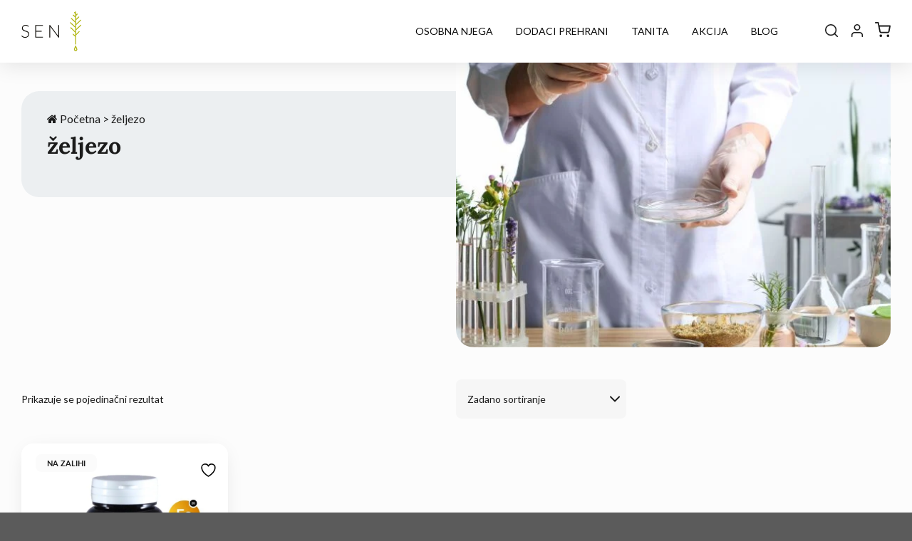

--- FILE ---
content_type: text/html; charset=UTF-8
request_url: https://sen.hr/oznaka-proizvoda/zeljezo/
body_size: 32111
content:
<!DOCTYPE html>
<html lang="hr" class="loading-site no-js">
<head>
	<meta charset="UTF-8" />
	<meta name="viewport" content="width=device-width, initial-scale=1.0, user-scalable=yes, maximum-scale=5.0">
	
	<meta name="google-site-verification" content="7PB_cH-gvskNKAZxwiKW7aPfY-iHif1Zkq1QkuEmPKE" />
<meta name="facebook-domain-verification" content="p6ge62lqag8v2n1p3uyklolwt6lblr" />
	<script type="c014fca0d99f4d136138ca27-text/javascript">
		(function(c,l,a,r,i,t,y){
			c[a]=c[a]||function(){(c[a].q=c[a].q||[]).push(arguments)};
			t=l.createElement(r);t.async=1;t.src="https://www.clarity.ms/tag/"+i;
			y=l.getElementsByTagName(r)[0];y.parentNode.insertBefore(t,y);
		})(window, document, "clarity", "script", "fuii886xw1");
	</script>	
	<link rel="profile" href="https://gmpg.org/xfn/11" />
	<link rel="pingback" href="https://sen.hr/xmlrpc.php" />
	
	<!--
  	<link href="https://fonts.cdnfonts.com/css/lora" rel="stylesheet">
	<link href="https://fonts.cdnfonts.com/css/lato" rel="stylesheet">
      -->
	<script src="https://cdn.jsdelivr.net/npm/swiper@9/swiper-bundle.min.js" type="c014fca0d99f4d136138ca27-text/javascript"></script>
	<link rel="stylesheet" href="https://cdn.jsdelivr.net/npm/swiper@9/swiper-bundle.min.css" />

    				<script type="c014fca0d99f4d136138ca27-text/javascript">document.documentElement.className = document.documentElement.className + ' yes-js js_active js'</script>
			<script type="c014fca0d99f4d136138ca27-text/javascript">(function(html){html.className = html.className.replace(/\bno-js\b/,'js')})(document.documentElement);</script>
<meta name='robots' content='index, follow, max-image-preview:large, max-snippet:-1, max-video-preview:-1' />

<!-- Google Tag Manager for WordPress by gtm4wp.com -->
<script data-cfasync="false" data-pagespeed-no-defer>
	var gtm4wp_datalayer_name = "dataLayer";
	var dataLayer = dataLayer || [];
	const gtm4wp_use_sku_instead = 1;
	const gtm4wp_currency = 'EUR';
	const gtm4wp_product_per_impression = 10;
	const gtm4wp_clear_ecommerce = false;
</script>
<!-- End Google Tag Manager for WordPress by gtm4wp.com --><meta name="viewport" content="width=device-width, initial-scale=1" />
	<!-- This site is optimized with the Yoast SEO plugin v25.7 - https://yoast.com/wordpress/plugins/seo/ -->
	<title>željezo - SEN</title>
	<link rel="canonical" href="https://sen.hr/oznaka-proizvoda/zeljezo/" />
	<meta property="og:locale" content="hr_HR" />
	<meta property="og:type" content="article" />
	<meta property="og:title" content="željezo - SEN" />
	<meta property="og:url" content="https://sen.hr/oznaka-proizvoda/zeljezo/" />
	<meta property="og:site_name" content="SEN" />
	<meta name="twitter:card" content="summary_large_image" />
	<script type="application/ld+json" class="yoast-schema-graph">{"@context":"https://schema.org","@graph":[{"@type":"CollectionPage","@id":"https://sen.hr/oznaka-proizvoda/zeljezo/","url":"https://sen.hr/oznaka-proizvoda/zeljezo/","name":"željezo - SEN","isPartOf":{"@id":"https://sen.hr/#website"},"primaryImageOfPage":{"@id":"https://sen.hr/oznaka-proizvoda/zeljezo/#primaryimage"},"image":{"@id":"https://sen.hr/oznaka-proizvoda/zeljezo/#primaryimage"},"thumbnailUrl":"https://sen.hr/wp-content/uploads/34.jpg","breadcrumb":{"@id":"https://sen.hr/oznaka-proizvoda/zeljezo/#breadcrumb"},"inLanguage":"hr"},{"@type":"ImageObject","inLanguage":"hr","@id":"https://sen.hr/oznaka-proizvoda/zeljezo/#primaryimage","url":"https://sen.hr/wp-content/uploads/34.jpg","contentUrl":"https://sen.hr/wp-content/uploads/34.jpg","width":1080,"height":1080,"caption":"Željezo, bakar, vitamin c"},{"@type":"BreadcrumbList","@id":"https://sen.hr/oznaka-proizvoda/zeljezo/#breadcrumb","itemListElement":[{"@type":"ListItem","position":1,"name":"Početna","item":"https://sen.hr/"},{"@type":"ListItem","position":2,"name":"željezo"}]},{"@type":"WebSite","@id":"https://sen.hr/#website","url":"https://sen.hr/","name":"SEN","description":"s vama već 25 godina","publisher":{"@id":"https://sen.hr/#organization"},"potentialAction":[{"@type":"SearchAction","target":{"@type":"EntryPoint","urlTemplate":"https://sen.hr/?s={search_term_string}"},"query-input":{"@type":"PropertyValueSpecification","valueRequired":true,"valueName":"search_term_string"}}],"inLanguage":"hr"},{"@type":"Organization","@id":"https://sen.hr/#organization","name":"MIND TRADE, d.o.o.","alternateName":"SenShop","url":"https://sen.hr/","logo":{"@type":"ImageObject","inLanguage":"hr","@id":"https://sen.hr/#/schema/logo/image/","url":"https://sen.hr/wp-content/uploads/sen-shop-logo.png","contentUrl":"https://sen.hr/wp-content/uploads/sen-shop-logo.png","width":200,"height":109,"caption":"MIND TRADE, d.o.o."},"image":{"@id":"https://sen.hr/#/schema/logo/image/"},"sameAs":["https://www.facebook.com/senshopslovenija"]}]}</script>
	<!-- / Yoast SEO plugin. -->


<link rel='dns-prefetch' href='//static.klaviyo.com' />
<link rel='dns-prefetch' href='//cdnjs.cloudflare.com' />
<link rel='prefetch' href='https://sen.hr/wp-content/themes/flatsome/assets/js/flatsome.js?ver=e1ad26bd5672989785e1' />
<link rel='prefetch' href='https://sen.hr/wp-content/themes/flatsome/assets/js/chunk.slider.js?ver=3.19.15' />
<link rel='prefetch' href='https://sen.hr/wp-content/themes/flatsome/assets/js/chunk.popups.js?ver=3.19.15' />
<link rel='prefetch' href='https://sen.hr/wp-content/themes/flatsome/assets/js/chunk.tooltips.js?ver=3.19.15' />
<link rel='prefetch' href='https://sen.hr/wp-content/themes/flatsome/assets/js/woocommerce.js?ver=dd6035ce106022a74757' />
<style id='wp-img-auto-sizes-contain-inline-css' type='text/css'>
img:is([sizes=auto i],[sizes^="auto," i]){contain-intrinsic-size:3000px 1500px}
/*# sourceURL=wp-img-auto-sizes-contain-inline-css */
</style>

<link rel='stylesheet' id='my-styles-css' href='https://sen.hr/wp-content/plugins/kiwwwi-ecommerce/css/my-styles.css?ver=20250409-91252' type='text/css' media='all' />
<style id='wp-emoji-styles-inline-css' type='text/css'>

	img.wp-smiley, img.emoji {
		display: inline !important;
		border: none !important;
		box-shadow: none !important;
		height: 1em !important;
		width: 1em !important;
		margin: 0 0.07em !important;
		vertical-align: -0.1em !important;
		background: none !important;
		padding: 0 !important;
	}
/*# sourceURL=wp-emoji-styles-inline-css */
</style>
<style id='wp-block-library-inline-css' type='text/css'>
:root{--wp-block-synced-color:#7a00df;--wp-block-synced-color--rgb:122,0,223;--wp-bound-block-color:var(--wp-block-synced-color);--wp-editor-canvas-background:#ddd;--wp-admin-theme-color:#007cba;--wp-admin-theme-color--rgb:0,124,186;--wp-admin-theme-color-darker-10:#006ba1;--wp-admin-theme-color-darker-10--rgb:0,107,160.5;--wp-admin-theme-color-darker-20:#005a87;--wp-admin-theme-color-darker-20--rgb:0,90,135;--wp-admin-border-width-focus:2px}@media (min-resolution:192dpi){:root{--wp-admin-border-width-focus:1.5px}}.wp-element-button{cursor:pointer}:root .has-very-light-gray-background-color{background-color:#eee}:root .has-very-dark-gray-background-color{background-color:#313131}:root .has-very-light-gray-color{color:#eee}:root .has-very-dark-gray-color{color:#313131}:root .has-vivid-green-cyan-to-vivid-cyan-blue-gradient-background{background:linear-gradient(135deg,#00d084,#0693e3)}:root .has-purple-crush-gradient-background{background:linear-gradient(135deg,#34e2e4,#4721fb 50%,#ab1dfe)}:root .has-hazy-dawn-gradient-background{background:linear-gradient(135deg,#faaca8,#dad0ec)}:root .has-subdued-olive-gradient-background{background:linear-gradient(135deg,#fafae1,#67a671)}:root .has-atomic-cream-gradient-background{background:linear-gradient(135deg,#fdd79a,#004a59)}:root .has-nightshade-gradient-background{background:linear-gradient(135deg,#330968,#31cdcf)}:root .has-midnight-gradient-background{background:linear-gradient(135deg,#020381,#2874fc)}:root{--wp--preset--font-size--normal:16px;--wp--preset--font-size--huge:42px}.has-regular-font-size{font-size:1em}.has-larger-font-size{font-size:2.625em}.has-normal-font-size{font-size:var(--wp--preset--font-size--normal)}.has-huge-font-size{font-size:var(--wp--preset--font-size--huge)}.has-text-align-center{text-align:center}.has-text-align-left{text-align:left}.has-text-align-right{text-align:right}.has-fit-text{white-space:nowrap!important}#end-resizable-editor-section{display:none}.aligncenter{clear:both}.items-justified-left{justify-content:flex-start}.items-justified-center{justify-content:center}.items-justified-right{justify-content:flex-end}.items-justified-space-between{justify-content:space-between}.screen-reader-text{border:0;clip-path:inset(50%);height:1px;margin:-1px;overflow:hidden;padding:0;position:absolute;width:1px;word-wrap:normal!important}.screen-reader-text:focus{background-color:#ddd;clip-path:none;color:#444;display:block;font-size:1em;height:auto;left:5px;line-height:normal;padding:15px 23px 14px;text-decoration:none;top:5px;width:auto;z-index:100000}html :where(.has-border-color){border-style:solid}html :where([style*=border-top-color]){border-top-style:solid}html :where([style*=border-right-color]){border-right-style:solid}html :where([style*=border-bottom-color]){border-bottom-style:solid}html :where([style*=border-left-color]){border-left-style:solid}html :where([style*=border-width]){border-style:solid}html :where([style*=border-top-width]){border-top-style:solid}html :where([style*=border-right-width]){border-right-style:solid}html :where([style*=border-bottom-width]){border-bottom-style:solid}html :where([style*=border-left-width]){border-left-style:solid}html :where(img[class*=wp-image-]){height:auto;max-width:100%}:where(figure){margin:0 0 1em}html :where(.is-position-sticky){--wp-admin--admin-bar--position-offset:var(--wp-admin--admin-bar--height,0px)}@media screen and (max-width:600px){html :where(.is-position-sticky){--wp-admin--admin-bar--position-offset:0px}}

/*# sourceURL=wp-block-library-inline-css */
</style><link rel='stylesheet' id='wc-blocks-style-css' href='https://sen.hr/wp-content/plugins/woocommerce/assets/client/blocks/wc-blocks.css?ver=wc-10.1.0' type='text/css' media='all' />
<link rel='stylesheet' id='jquery-selectBox-css' href='https://sen.hr/wp-content/plugins/yith-woocommerce-wishlist/assets/css/jquery.selectBox.css?ver=1.2.0' type='text/css' media='all' />
<link rel='stylesheet' id='woocommerce_prettyPhoto_css-css' href='//sen.hr/wp-content/plugins/woocommerce/assets/css/prettyPhoto.css?ver=3.1.6' type='text/css' media='all' />
<link rel='stylesheet' id='yith-wcwl-main-css' href='https://sen.hr/wp-content/plugins/yith-woocommerce-wishlist/assets/css/style.css?ver=4.8.0' type='text/css' media='all' />
<style id='yith-wcwl-main-inline-css' type='text/css'>
 :root { --color-add-to-wishlist-background: #333333; --color-add-to-wishlist-text: #FFFFFF; --color-add-to-wishlist-border: #333333; --color-add-to-wishlist-background-hover: #333333; --color-add-to-wishlist-text-hover: #FFFFFF; --color-add-to-wishlist-border-hover: #333333; --rounded-corners-radius: 16px; --color-add-to-cart-background: #333333; --color-add-to-cart-text: #FFFFFF; --color-add-to-cart-border: #333333; --color-add-to-cart-background-hover: #4F4F4F; --color-add-to-cart-text-hover: #FFFFFF; --color-add-to-cart-border-hover: #4F4F4F; --add-to-cart-rounded-corners-radius: 16px; --color-button-style-1-background: #333333; --color-button-style-1-text: #FFFFFF; --color-button-style-1-border: #333333; --color-button-style-1-background-hover: #4F4F4F; --color-button-style-1-text-hover: #FFFFFF; --color-button-style-1-border-hover: #4F4F4F; --color-button-style-2-background: #333333; --color-button-style-2-text: #FFFFFF; --color-button-style-2-border: #333333; --color-button-style-2-background-hover: #4F4F4F; --color-button-style-2-text-hover: #FFFFFF; --color-button-style-2-border-hover: #4F4F4F; --color-wishlist-table-background: #FFFFFF; --color-wishlist-table-text: #6d6c6c; --color-wishlist-table-border: #FFFFFF; --color-headers-background: #F4F4F4; --color-share-button-color: #FFFFFF; --color-share-button-color-hover: #FFFFFF; --color-fb-button-background: #39599E; --color-fb-button-background-hover: #595A5A; --color-tw-button-background: #45AFE2; --color-tw-button-background-hover: #595A5A; --color-pr-button-background: #AB2E31; --color-pr-button-background-hover: #595A5A; --color-em-button-background: #FBB102; --color-em-button-background-hover: #595A5A; --color-wa-button-background: #00A901; --color-wa-button-background-hover: #595A5A; --feedback-duration: 3s } 
/*# sourceURL=yith-wcwl-main-inline-css */
</style>
<style id='global-styles-inline-css' type='text/css'>
:root{--wp--preset--aspect-ratio--square: 1;--wp--preset--aspect-ratio--4-3: 4/3;--wp--preset--aspect-ratio--3-4: 3/4;--wp--preset--aspect-ratio--3-2: 3/2;--wp--preset--aspect-ratio--2-3: 2/3;--wp--preset--aspect-ratio--16-9: 16/9;--wp--preset--aspect-ratio--9-16: 9/16;--wp--preset--color--black: #000000;--wp--preset--color--cyan-bluish-gray: #abb8c3;--wp--preset--color--white: #ffffff;--wp--preset--color--pale-pink: #f78da7;--wp--preset--color--vivid-red: #cf2e2e;--wp--preset--color--luminous-vivid-orange: #ff6900;--wp--preset--color--luminous-vivid-amber: #fcb900;--wp--preset--color--light-green-cyan: #7bdcb5;--wp--preset--color--vivid-green-cyan: #00d084;--wp--preset--color--pale-cyan-blue: #8ed1fc;--wp--preset--color--vivid-cyan-blue: #0693e3;--wp--preset--color--vivid-purple: #9b51e0;--wp--preset--color--primary: #f38a3a;--wp--preset--color--secondary: #f38a3a;--wp--preset--color--success: #f38a3a;--wp--preset--color--alert: #b20000;--wp--preset--gradient--vivid-cyan-blue-to-vivid-purple: linear-gradient(135deg,rgb(6,147,227) 0%,rgb(155,81,224) 100%);--wp--preset--gradient--light-green-cyan-to-vivid-green-cyan: linear-gradient(135deg,rgb(122,220,180) 0%,rgb(0,208,130) 100%);--wp--preset--gradient--luminous-vivid-amber-to-luminous-vivid-orange: linear-gradient(135deg,rgb(252,185,0) 0%,rgb(255,105,0) 100%);--wp--preset--gradient--luminous-vivid-orange-to-vivid-red: linear-gradient(135deg,rgb(255,105,0) 0%,rgb(207,46,46) 100%);--wp--preset--gradient--very-light-gray-to-cyan-bluish-gray: linear-gradient(135deg,rgb(238,238,238) 0%,rgb(169,184,195) 100%);--wp--preset--gradient--cool-to-warm-spectrum: linear-gradient(135deg,rgb(74,234,220) 0%,rgb(151,120,209) 20%,rgb(207,42,186) 40%,rgb(238,44,130) 60%,rgb(251,105,98) 80%,rgb(254,248,76) 100%);--wp--preset--gradient--blush-light-purple: linear-gradient(135deg,rgb(255,206,236) 0%,rgb(152,150,240) 100%);--wp--preset--gradient--blush-bordeaux: linear-gradient(135deg,rgb(254,205,165) 0%,rgb(254,45,45) 50%,rgb(107,0,62) 100%);--wp--preset--gradient--luminous-dusk: linear-gradient(135deg,rgb(255,203,112) 0%,rgb(199,81,192) 50%,rgb(65,88,208) 100%);--wp--preset--gradient--pale-ocean: linear-gradient(135deg,rgb(255,245,203) 0%,rgb(182,227,212) 50%,rgb(51,167,181) 100%);--wp--preset--gradient--electric-grass: linear-gradient(135deg,rgb(202,248,128) 0%,rgb(113,206,126) 100%);--wp--preset--gradient--midnight: linear-gradient(135deg,rgb(2,3,129) 0%,rgb(40,116,252) 100%);--wp--preset--font-size--small: 13px;--wp--preset--font-size--medium: 20px;--wp--preset--font-size--large: 36px;--wp--preset--font-size--x-large: 42px;--wp--preset--spacing--20: 0.44rem;--wp--preset--spacing--30: 0.67rem;--wp--preset--spacing--40: 1rem;--wp--preset--spacing--50: 1.5rem;--wp--preset--spacing--60: 2.25rem;--wp--preset--spacing--70: 3.38rem;--wp--preset--spacing--80: 5.06rem;--wp--preset--shadow--natural: 6px 6px 9px rgba(0, 0, 0, 0.2);--wp--preset--shadow--deep: 12px 12px 50px rgba(0, 0, 0, 0.4);--wp--preset--shadow--sharp: 6px 6px 0px rgba(0, 0, 0, 0.2);--wp--preset--shadow--outlined: 6px 6px 0px -3px rgb(255, 255, 255), 6px 6px rgb(0, 0, 0);--wp--preset--shadow--crisp: 6px 6px 0px rgb(0, 0, 0);}:where(body) { margin: 0; }.wp-site-blocks > .alignleft { float: left; margin-right: 2em; }.wp-site-blocks > .alignright { float: right; margin-left: 2em; }.wp-site-blocks > .aligncenter { justify-content: center; margin-left: auto; margin-right: auto; }:where(.is-layout-flex){gap: 0.5em;}:where(.is-layout-grid){gap: 0.5em;}.is-layout-flow > .alignleft{float: left;margin-inline-start: 0;margin-inline-end: 2em;}.is-layout-flow > .alignright{float: right;margin-inline-start: 2em;margin-inline-end: 0;}.is-layout-flow > .aligncenter{margin-left: auto !important;margin-right: auto !important;}.is-layout-constrained > .alignleft{float: left;margin-inline-start: 0;margin-inline-end: 2em;}.is-layout-constrained > .alignright{float: right;margin-inline-start: 2em;margin-inline-end: 0;}.is-layout-constrained > .aligncenter{margin-left: auto !important;margin-right: auto !important;}.is-layout-constrained > :where(:not(.alignleft):not(.alignright):not(.alignfull)){margin-left: auto !important;margin-right: auto !important;}body .is-layout-flex{display: flex;}.is-layout-flex{flex-wrap: wrap;align-items: center;}.is-layout-flex > :is(*, div){margin: 0;}body .is-layout-grid{display: grid;}.is-layout-grid > :is(*, div){margin: 0;}body{padding-top: 0px;padding-right: 0px;padding-bottom: 0px;padding-left: 0px;}a:where(:not(.wp-element-button)){text-decoration: none;}:root :where(.wp-element-button, .wp-block-button__link){background-color: #32373c;border-width: 0;color: #fff;font-family: inherit;font-size: inherit;font-style: inherit;font-weight: inherit;letter-spacing: inherit;line-height: inherit;padding-top: calc(0.667em + 2px);padding-right: calc(1.333em + 2px);padding-bottom: calc(0.667em + 2px);padding-left: calc(1.333em + 2px);text-decoration: none;text-transform: inherit;}.has-black-color{color: var(--wp--preset--color--black) !important;}.has-cyan-bluish-gray-color{color: var(--wp--preset--color--cyan-bluish-gray) !important;}.has-white-color{color: var(--wp--preset--color--white) !important;}.has-pale-pink-color{color: var(--wp--preset--color--pale-pink) !important;}.has-vivid-red-color{color: var(--wp--preset--color--vivid-red) !important;}.has-luminous-vivid-orange-color{color: var(--wp--preset--color--luminous-vivid-orange) !important;}.has-luminous-vivid-amber-color{color: var(--wp--preset--color--luminous-vivid-amber) !important;}.has-light-green-cyan-color{color: var(--wp--preset--color--light-green-cyan) !important;}.has-vivid-green-cyan-color{color: var(--wp--preset--color--vivid-green-cyan) !important;}.has-pale-cyan-blue-color{color: var(--wp--preset--color--pale-cyan-blue) !important;}.has-vivid-cyan-blue-color{color: var(--wp--preset--color--vivid-cyan-blue) !important;}.has-vivid-purple-color{color: var(--wp--preset--color--vivid-purple) !important;}.has-primary-color{color: var(--wp--preset--color--primary) !important;}.has-secondary-color{color: var(--wp--preset--color--secondary) !important;}.has-success-color{color: var(--wp--preset--color--success) !important;}.has-alert-color{color: var(--wp--preset--color--alert) !important;}.has-black-background-color{background-color: var(--wp--preset--color--black) !important;}.has-cyan-bluish-gray-background-color{background-color: var(--wp--preset--color--cyan-bluish-gray) !important;}.has-white-background-color{background-color: var(--wp--preset--color--white) !important;}.has-pale-pink-background-color{background-color: var(--wp--preset--color--pale-pink) !important;}.has-vivid-red-background-color{background-color: var(--wp--preset--color--vivid-red) !important;}.has-luminous-vivid-orange-background-color{background-color: var(--wp--preset--color--luminous-vivid-orange) !important;}.has-luminous-vivid-amber-background-color{background-color: var(--wp--preset--color--luminous-vivid-amber) !important;}.has-light-green-cyan-background-color{background-color: var(--wp--preset--color--light-green-cyan) !important;}.has-vivid-green-cyan-background-color{background-color: var(--wp--preset--color--vivid-green-cyan) !important;}.has-pale-cyan-blue-background-color{background-color: var(--wp--preset--color--pale-cyan-blue) !important;}.has-vivid-cyan-blue-background-color{background-color: var(--wp--preset--color--vivid-cyan-blue) !important;}.has-vivid-purple-background-color{background-color: var(--wp--preset--color--vivid-purple) !important;}.has-primary-background-color{background-color: var(--wp--preset--color--primary) !important;}.has-secondary-background-color{background-color: var(--wp--preset--color--secondary) !important;}.has-success-background-color{background-color: var(--wp--preset--color--success) !important;}.has-alert-background-color{background-color: var(--wp--preset--color--alert) !important;}.has-black-border-color{border-color: var(--wp--preset--color--black) !important;}.has-cyan-bluish-gray-border-color{border-color: var(--wp--preset--color--cyan-bluish-gray) !important;}.has-white-border-color{border-color: var(--wp--preset--color--white) !important;}.has-pale-pink-border-color{border-color: var(--wp--preset--color--pale-pink) !important;}.has-vivid-red-border-color{border-color: var(--wp--preset--color--vivid-red) !important;}.has-luminous-vivid-orange-border-color{border-color: var(--wp--preset--color--luminous-vivid-orange) !important;}.has-luminous-vivid-amber-border-color{border-color: var(--wp--preset--color--luminous-vivid-amber) !important;}.has-light-green-cyan-border-color{border-color: var(--wp--preset--color--light-green-cyan) !important;}.has-vivid-green-cyan-border-color{border-color: var(--wp--preset--color--vivid-green-cyan) !important;}.has-pale-cyan-blue-border-color{border-color: var(--wp--preset--color--pale-cyan-blue) !important;}.has-vivid-cyan-blue-border-color{border-color: var(--wp--preset--color--vivid-cyan-blue) !important;}.has-vivid-purple-border-color{border-color: var(--wp--preset--color--vivid-purple) !important;}.has-primary-border-color{border-color: var(--wp--preset--color--primary) !important;}.has-secondary-border-color{border-color: var(--wp--preset--color--secondary) !important;}.has-success-border-color{border-color: var(--wp--preset--color--success) !important;}.has-alert-border-color{border-color: var(--wp--preset--color--alert) !important;}.has-vivid-cyan-blue-to-vivid-purple-gradient-background{background: var(--wp--preset--gradient--vivid-cyan-blue-to-vivid-purple) !important;}.has-light-green-cyan-to-vivid-green-cyan-gradient-background{background: var(--wp--preset--gradient--light-green-cyan-to-vivid-green-cyan) !important;}.has-luminous-vivid-amber-to-luminous-vivid-orange-gradient-background{background: var(--wp--preset--gradient--luminous-vivid-amber-to-luminous-vivid-orange) !important;}.has-luminous-vivid-orange-to-vivid-red-gradient-background{background: var(--wp--preset--gradient--luminous-vivid-orange-to-vivid-red) !important;}.has-very-light-gray-to-cyan-bluish-gray-gradient-background{background: var(--wp--preset--gradient--very-light-gray-to-cyan-bluish-gray) !important;}.has-cool-to-warm-spectrum-gradient-background{background: var(--wp--preset--gradient--cool-to-warm-spectrum) !important;}.has-blush-light-purple-gradient-background{background: var(--wp--preset--gradient--blush-light-purple) !important;}.has-blush-bordeaux-gradient-background{background: var(--wp--preset--gradient--blush-bordeaux) !important;}.has-luminous-dusk-gradient-background{background: var(--wp--preset--gradient--luminous-dusk) !important;}.has-pale-ocean-gradient-background{background: var(--wp--preset--gradient--pale-ocean) !important;}.has-electric-grass-gradient-background{background: var(--wp--preset--gradient--electric-grass) !important;}.has-midnight-gradient-background{background: var(--wp--preset--gradient--midnight) !important;}.has-small-font-size{font-size: var(--wp--preset--font-size--small) !important;}.has-medium-font-size{font-size: var(--wp--preset--font-size--medium) !important;}.has-large-font-size{font-size: var(--wp--preset--font-size--large) !important;}.has-x-large-font-size{font-size: var(--wp--preset--font-size--x-large) !important;}
/*# sourceURL=global-styles-inline-css */
</style>

<link rel='stylesheet' id='contact-form-7-css' href='https://sen.hr/wp-content/plugins/contact-form-7/includes/css/styles.css?ver=6.1.1' type='text/css' media='all' />
<link rel='stylesheet' id='custom-css-css' href='https://sen.hr/wp-content/plugins/seo-meta-export-import/assets/css/custom.css?ver=1.0' type='text/css' media='all' />
<style id='woocommerce-inline-inline-css' type='text/css'>
.woocommerce form .form-row .required { visibility: visible; }
/*# sourceURL=woocommerce-inline-inline-css */
</style>
<link rel='stylesheet' id='brands-styles-css' href='https://sen.hr/wp-content/plugins/woocommerce/assets/css/brands.css?ver=10.1.0' type='text/css' media='all' />
<link rel='stylesheet' id='cart-upsells-style-css' href='https://sen.hr/wp-content/themes/senshop/shortcodes/cart-upsells/cart-upsells.css?ver=1765816657' type='text/css' media='all' />
<link rel='stylesheet' id='coupon-code-style-css' href='https://sen.hr/wp-content/themes/senshop/shortcodes/coupon-code/coupon-code.css?ver=1765816657' type='text/css' media='all' />
<link rel='stylesheet' id='free-shipping-css-css' href='https://sen.hr/wp-content/themes/senshop/modules/free-shipping-module/free-shipping.css?ver=7.1.9' type='text/css' media='all' />
<link rel='stylesheet' id='my-account-css' href='https://sen.hr/wp-content/themes/senshop/my-account.css?ver=7.1.9' type='text/css' media='all' />
<link rel='stylesheet' id='package-insurance-css-css' href='https://sen.hr/wp-content/themes/senshop/modules/package-insurance-module/package-insurance.css?ver=7.1.9' type='text/css' media='all' />
<link rel='stylesheet' id='product-inquiry-css-css' href='https://sen.hr/wp-content/themes/senshop/modules/product-inquiry/product-inquiry.css?ver=7.1.9' type='text/css' media='all' />
<link rel='stylesheet' id='font-fontawesome-CDN-css' href='https://cdnjs.cloudflare.com/ajax/libs/font-awesome/5.9.0/css/all.min.css?ver=6.9' type='text/css' media='all' />
<link rel='stylesheet' id='flatsome-woocommerce-wishlist-css' href='https://sen.hr/wp-content/themes/flatsome/inc/integrations/wc-yith-wishlist/wishlist.css?ver=3.19.15' type='text/css' media='all' />
<link rel='stylesheet' id='woo_discount_pro_style-css' href='https://sen.hr/wp-content/plugins/woo-discount-rules-pro/Assets/Css/awdr_style.css?ver=2.6.5' type='text/css' media='all' />
<link rel='stylesheet' id='flatsome-main-css' href='https://sen.hr/wp-content/themes/flatsome/assets/css/flatsome.css?ver=3.19.15' type='text/css' media='all' />
<style id='flatsome-main-inline-css' type='text/css'>
@font-face {
				font-family: "fl-icons";
				font-display: block;
				src: url(https://sen.hr/wp-content/themes/flatsome/assets/css/icons/fl-icons.eot?v=3.19.15);
				src:
					url(https://sen.hr/wp-content/themes/flatsome/assets/css/icons/fl-icons.eot#iefix?v=3.19.15) format("embedded-opentype"),
					url(https://sen.hr/wp-content/themes/flatsome/assets/css/icons/fl-icons.woff2?v=3.19.15) format("woff2"),
					url(https://sen.hr/wp-content/themes/flatsome/assets/css/icons/fl-icons.ttf?v=3.19.15) format("truetype"),
					url(https://sen.hr/wp-content/themes/flatsome/assets/css/icons/fl-icons.woff?v=3.19.15) format("woff"),
					url(https://sen.hr/wp-content/themes/flatsome/assets/css/icons/fl-icons.svg?v=3.19.15#fl-icons) format("svg");
			}
/*# sourceURL=flatsome-main-inline-css */
</style>
<link rel='stylesheet' id='flatsome-shop-css' href='https://sen.hr/wp-content/themes/flatsome/assets/css/flatsome-shop.css?ver=3.19.15' type='text/css' media='all' />
<link rel='stylesheet' id='flatsome-style-css' href='https://sen.hr/wp-content/themes/senshop/style.css?ver=7.1.9' type='text/css' media='all' />
<script type="c014fca0d99f4d136138ca27-text/javascript" src="https://sen.hr/wp-includes/js/jquery/jquery.min.js?ver=3.7.1" id="jquery-core-js"></script>
<script type="c014fca0d99f4d136138ca27-text/javascript" src="https://sen.hr/wp-includes/js/jquery/jquery-migrate.min.js?ver=3.4.1" id="jquery-migrate-js"></script>
<script type="c014fca0d99f4d136138ca27-text/javascript" src="https://sen.hr/wp-content/plugins/woocommerce/assets/js/jquery-blockui/jquery.blockUI.min.js?ver=2.7.0-wc.10.1.0" id="jquery-blockui-js" data-wp-strategy="defer"></script>
<script type="c014fca0d99f4d136138ca27-text/javascript" id="wc-add-to-cart-js-extra">
/* <![CDATA[ */
var wc_add_to_cart_params = {"ajax_url":"/wp-admin/admin-ajax.php","wc_ajax_url":"/?wc-ajax=%%endpoint%%","i18n_view_cart":"Vidi ko\u0161aricu","cart_url":"https://sen.hr/cart/","is_cart":"","cart_redirect_after_add":"no"};
//# sourceURL=wc-add-to-cart-js-extra
/* ]]> */
</script>
<script type="c014fca0d99f4d136138ca27-text/javascript" src="https://sen.hr/wp-content/plugins/woocommerce/assets/js/frontend/add-to-cart.min.js?ver=10.1.0" id="wc-add-to-cart-js" defer="defer" data-wp-strategy="defer"></script>
<script type="c014fca0d99f4d136138ca27-text/javascript" src="https://sen.hr/wp-content/plugins/woocommerce/assets/js/js-cookie/js.cookie.min.js?ver=2.1.4-wc.10.1.0" id="js-cookie-js" data-wp-strategy="defer"></script>
<script type="c014fca0d99f4d136138ca27-text/javascript" id="wc-settings-dep-in-header-js-after">
/* <![CDATA[ */
console.warn( "Scripts that have a dependency on [wc-settings, wc-blocks-checkout] must be loaded in the footer, klaviyo-klaviyo-checkout-block-editor-script was registered to load in the header, but has been switched to load in the footer instead. See https://github.com/woocommerce/woocommerce-gutenberg-products-block/pull/5059" );
console.warn( "Scripts that have a dependency on [wc-settings, wc-blocks-checkout] must be loaded in the footer, klaviyo-klaviyo-checkout-block-view-script was registered to load in the header, but has been switched to load in the footer instead. See https://github.com/woocommerce/woocommerce-gutenberg-products-block/pull/5059" );
//# sourceURL=wc-settings-dep-in-header-js-after
/* ]]> */
</script>
<link rel="https://api.w.org/" href="https://sen.hr/wp-json/" /><link rel="alternate" title="JSON" type="application/json" href="https://sen.hr/wp-json/wp/v2/product_tag/365" /><link rel="EditURI" type="application/rsd+xml" title="RSD" href="https://sen.hr/xmlrpc.php?rsd" />
<meta name="generator" content="WordPress 6.9" />
<meta name="generator" content="WooCommerce 10.1.0" />
	<!-- Google Tag Manager -->
	<!-- More Integration Code -->
	<link rel="stylesheet" href="https://cdnjs.cloudflare.com/ajax/libs/font-awesome/4.7.0/css/font-awesome.min.css">
	<link rel="stylesheet" href="https://cdn.jsdelivr.net/npm/swiper@9/swiper-bundle.min.css" />
	
		<!-- Google Tag Manager -->
		<script type="c014fca0d99f4d136138ca27-text/javascript">!function(){"use strict";function l(e){for(var t=e,r=0,n=document.cookie.split(";");r<n.length;r++){var o=n[r].split("=");if(o[0].trim()===t)return o[1]}}function s(e){return localStorage.getItem(e)}function u(e){return window[e]}function A(e,t){e=document.querySelector(e);return t?null==e?void 0:e.getAttribute(t):null==e?void 0:e.textContent}var e=window,t=document,r="script",n="dataLayer",o="https://load.stag.sen.hr",a="",i="1Aotugrysq",c="TJ5rrGH=aWQ9R1RNLVBXWkxWRzI%3D&amp;apiKey=1fabd456",g="cookie",v="_sbp",E="",d=!1;try{var d=!!g&&(m=navigator.userAgent,!!(m=new RegExp("Version/([0-9._]+)(.*Mobile)?.*Safari.*").exec(m)))&&16.4<=parseFloat(m[1]),f="stapeUserId"===g,I=d&&!f?function(e,t,r){void 0===t&&(t="");var n={cookie:l,localStorage:s,jsVariable:u,cssSelector:A},t=Array.isArray(t)?t:[t];if(e&&n[e])for(var o=n[e],a=0,i=t;a<i.length;a++){var c=i[a],c=r?o(c,r):o(c);if(c)return c}else console.warn("invalid uid source",e)}(g,v,E):void 0;d=d&&(!!I||f)}catch(e){console.error(e)}var m=e,g=(m[n]=m[n]||[],m[n].push({"gtm.start":(new Date).getTime(),event:"gtm.js"}),t.getElementsByTagName(r)[0]),v=I?"&bi="+encodeURIComponent(I):"",E=t.createElement(r),f=(d&&(i=8<i.length?i.replace(/([a-z]{8}$)/,"kp$1"):"kp"+i),!d&&a?a:o);E.async=!0,E.src=f+"/"+i+".js?"+c+v,null!=(e=g.parentNode)&&e.insertBefore(E,g)}();</script>
		<!-- End Google Tag Manager -->
		
<!-- Google Tag Manager for WordPress by gtm4wp.com -->
<!-- GTM Container placement set to off -->
<script data-cfasync="false" data-pagespeed-no-defer type="text/javascript">
	var dataLayer_content = {"pagePostType":"product","pagePostType2":"tax-product","pageCategory":[],"customerTotalOrders":0,"customerTotalOrderValue":0,"customerFirstName":"","customerLastName":"","customerBillingFirstName":"","customerBillingLastName":"","customerBillingCompany":"","customerBillingAddress1":"","customerBillingAddress2":"","customerBillingCity":"","customerBillingState":"","customerBillingPostcode":"","customerBillingCountry":"","customerBillingEmail":"","customerBillingEmailHash":"","customerBillingPhone":"","customerShippingFirstName":"","customerShippingLastName":"","customerShippingCompany":"","customerShippingAddress1":"","customerShippingAddress2":"","customerShippingCity":"","customerShippingState":"","customerShippingPostcode":"","customerShippingCountry":"","cartContent":{"totals":{"applied_coupons":[],"discount_total":0,"subtotal":0,"total":0},"items":[]}};
	dataLayer.push( dataLayer_content );
</script>
<script type="c014fca0d99f4d136138ca27-text/javascript">
	console.warn && console.warn("[GTM4WP] Google Tag Manager container code placement set to OFF !!!");
	console.warn && console.warn("[GTM4WP] Data layer codes are active but GTM container must be loaded using custom coding !!!");
</script>
<!-- End Google Tag Manager for WordPress by gtm4wp.com --><style type="text/css">
        /* START Mobile CSS */ 
        @media(max-width: 676px){ 
            a.add_to_cart_button:after { 
                content: 'U košaricu'; 
                font-size: clamp(0.75rem, 0.5156rem + 0.75vw, 0.9375rem); 
            } 
        }</style><style type="text/css">
    :root {
        --primary-color: #f28a3a;
        --secondary-color: #415f70;
    }</style>	<noscript><style>.woocommerce-product-gallery{ opacity: 1 !important; }</style></noscript>
	<link rel="icon" href="https://sen.hr/wp-content/uploads/favicon-16x16-1.png" sizes="32x32" />
<link rel="icon" href="https://sen.hr/wp-content/uploads/favicon-16x16-1.png" sizes="192x192" />
<link rel="apple-touch-icon" href="https://sen.hr/wp-content/uploads/favicon-16x16-1.png" />
<meta name="msapplication-TileImage" content="https://sen.hr/wp-content/uploads/favicon-16x16-1.png" />
<style id="custom-css" type="text/css">:root {--primary-color: #f38a3a;--fs-color-primary: #f38a3a;--fs-color-secondary: #f38a3a;--fs-color-success: #f38a3a;--fs-color-alert: #b20000;--fs-experimental-link-color: #1b1b1b;--fs-experimental-link-color-hover: #3d3d3d;}.tooltipster-base {--tooltip-color: #fff;--tooltip-bg-color: #000;}.off-canvas-right .mfp-content, .off-canvas-left .mfp-content {--drawer-width: 300px;}.off-canvas .mfp-content.off-canvas-cart {--drawer-width: 550px;}.container-width, .full-width .ubermenu-nav, .container, .row{max-width: 1420px}.row.row-collapse{max-width: 1390px}.row.row-small{max-width: 1412.5px}.row.row-large{max-width: 1450px}.sticky-add-to-cart--active, #wrapper,#main,#main.dark{background-color: #fcfcfc}.header-main{height: 100px}#logo img{max-height: 100px}#logo{width:84px;}#logo img{padding:10px 0;}.header-top{min-height: 30px}.transparent .header-main{height: 100px}.transparent #logo img{max-height: 100px}.has-transparent + .page-title:first-of-type,.has-transparent + #main > .page-title,.has-transparent + #main > div > .page-title,.has-transparent + #main .page-header-wrapper:first-of-type .page-title{padding-top: 100px;}.header.show-on-scroll,.stuck .header-main{height:100px!important}.stuck #logo img{max-height: 100px!important}.search-form{ width: 100%;}.header-bg-color {background-color: #ffffff}.header-bottom {background-color: #f1f1f1}.header-main .nav > li > a{line-height: 16px }@media (max-width: 549px) {.header-main{height: 70px}#logo img{max-height: 70px}}body{color: #1b1b1b}h1,h2,h3,h4,h5,h6,.heading-font{color: #1b1b1b;}.header:not(.transparent) .header-nav-main.nav > li > a {color: #0a0a0a;}@media screen and (min-width: 550px){.products .box-vertical .box-image{min-width: 800px!important;width: 800px!important;}}.nav-vertical-fly-out > li + li {border-top-width: 1px; border-top-style: solid;}.label-new.menu-item > a:after{content:"Novo";}.label-hot.menu-item > a:after{content:"Hot";}.label-sale.menu-item > a:after{content:"Sale";}.label-popular.menu-item > a:after{content:"Popular";}</style>		<style type="text/css" id="wp-custom-css">
			


.subscription-price .woocommerce-Price-currencySymbol{
	margin-left: 4px;
}

.swiper-content {
height: 100% !important
}



@media(max-width: 992px){
	.xoo-cp-rp-container{
		display: none!important;
	}
}

.product-badge-img{
	min-height: auto!important;
	width: auto!important;
	height: auto!important;
	margin-right: 6px!important;
}


[data-cky-tag]{
	visibility: visible!important;
}


.single-post .blog-width article{
	width: 100%;
}
.cols-3, .cols-2{
	display: flex;
	flex-wrap: wrap;
}

.cols-3	.wp-block-column{
		width: 33.333%;
}

.cols-2	.wp-block-column{
		width: 50%;
}

@media(max-width: 992px){
	.cols-3	.wp-block-column{
		width: 50%;
	}
}

@media(max-width: 550px){
	.cols-3	.wp-block-column,
	.cols-2	.wp-block-column{
		width: 100%;
		align-items: center;
    display: flex;
    flex-direction: column;
	}
}

.woocommerce-SavedPaymentMethods-saveNew {
	display: none!important;
}


.showcoupon{
	font-size: 18px;
	font-weight: 600;
}
.woocommerce-form-coupon-toggle .message-wrapper{
	padding: 0;
}


.woocommerce-form-coupon-toggle,
.woocommerce-form-coupon{
	background: #FFFFFF;
    border: 2px solid #ECEFF1;
    box-shadow: 0px 5px 30px -10px rgba(0, 0, 0, 0.05);
    border-radius: 16px;
    padding: 24px;
}

.woocommerce-form-coupon-toggle{
	    border: 2px solid #f38a3a!important;
}

.woocommerce-form-coupon-toggle{
	margin-bottom: 20px;
}

.coupon .flex-col{
	display: flex;
}


		</style>
		<style id="infinite-scroll-css" type="text/css">.page-load-status,.archive .woocommerce-pagination {display: none;}</style><style id="kirki-inline-styles"></style>


<link rel='stylesheet' id='wc-stripe-blocks-checkout-style-css' href='https://sen.hr/wp-content/plugins/woocommerce-gateway-stripe/build/upe-blocks.css?ver=37f68a8beb4edffe75197731eda158fd' type='text/css' media='all' />
</head>

<body class="archive tax-product_tag term-zeljezo term-365 wp-theme-flatsome wp-child-theme-senshop theme-flatsome woocommerce woocommerce-page woocommerce-no-js lightbox nav-dropdown-has-arrow nav-dropdown-has-shadow nav-dropdown-has-border">


<a class="skip-link screen-reader-text" href="#main">Skip to content</a>

<div id="wrapper">

	
	<header id="header" class="header has-sticky sticky-jump">
		<div class="header-wrapper">
			<div id="masthead" class="header-main ">
      <div class="header-inner flex-row container logo-left medium-logo-center" role="navigation">

          <!-- Logo -->
          <div id="logo" class="flex-col logo">
            
<!-- Header logo -->
<a href="https://sen.hr/" title="SEN - s vama već 25 godina" rel="home">
		<img width="1020" height="680" src="https://sen.hr/wp-content/uploads/Layer_1.svg" class="header_logo header-logo" alt="SEN"/><img  width="1020" height="680" src="https://sen.hr/wp-content/uploads/Layer_1.svg" class="header-logo-dark" alt="SEN"/></a>
          </div>

          <!-- Mobile Left Elements -->
          <div class="flex-col show-for-medium flex-left">
            <ul class="mobile-nav nav nav-left ">
              <li class="nav-icon has-icon">
  		<a href="#" data-open="#main-menu" data-pos="left" data-bg="main-menu-overlay" data-color="" class="is-small" aria-label="Menu" aria-controls="main-menu" aria-expanded="false">

		  <i class="icon-menu" ></i>
		  		</a>
	</li>
            </ul>
          </div>

          <!-- Left Elements -->
          <div class="flex-col hide-for-medium flex-left
            flex-grow">
            <ul class="header-nav header-nav-main nav nav-left  nav-line-bottom" >
                          </ul>
          </div>

          <!-- Right Elements -->
          <div class="flex-col hide-for-medium flex-right">
            <nav>
				<ul class="header-nav header-nav-main nav nav-right  nav-line-bottom">
				  <li id="menu-item-408" class="menu-item menu-item-type-taxonomy menu-item-object-product_cat menu-item-408 menu-item-design-full-width menu-item-has-block has-dropdown"><a href="https://sen.hr/osobna-njega/" class="nav-top-link" aria-expanded="false" aria-haspopup="menu">Osobna njega<i class="icon-angle-down" ></i></a><div class="sub-menu nav-dropdown">


	<div class="mega-menu-sen">

				<div class="row w-full"><div class="col col-center pb-0 small-12 medium-6 large-6 pt-0"><div class="mega-grid"><div class="category"><a href="https://sen.hr/njega-kose/">Njega kose</a></div><div class="category"><a href="https://sen.hr/njega-nogu/">Njega nogu</a></div><div class="category"><a href="https://sen.hr/njega-tijela/">Njega tijela</a></div><div class="category"><a href="https://sen.hr/zglobovi-i-misici/">Zglobovi i mišići</a></div><div class="category"><a href="https://sen.hr/njega-ruk/">Njega ruku</a></div><div class="category"><a href="https://sen.hr/lice-usne/">Lice, usne</a></div><div class="category"><a href="https://sen.hr/intimna-njega/">Intimna njega</a></div><div class="category"><a href="https://sen.hr/njega-koze/">Njega kože</a></div><div class="category"><a href="https://sen.hr/suncanje/">Sunčanje</a></div><div class="category"><a href="https://sen.hr/njega-misica/">Njega mišića</a></div><div class="category"><a href="https://sen.hr/djeca/">Djeca</a></div><div class="category"><a href="https://sen.hr/njega-usana/">Njega usana</a></div></div></div><div class="col pb-0 small-12 medium-6 large-6 product-grid pt-0"><div class="product-menu"><a href="https://sen.hr/njega-koze/hidrolat-lavande/"><img width="280" height="280" src="https://sen.hr/wp-content/uploads/Hidrolat-sivke-280x280.jpg" class="attachment-thumbnail size-thumbnail wp-post-image" alt="" decoding="async" fetchpriority="high" srcset="https://sen.hr/wp-content/uploads/Hidrolat-sivke-280x280.jpg 280w, https://sen.hr/wp-content/uploads/Hidrolat-sivke-400x400.jpg 400w, https://sen.hr/wp-content/uploads/Hidrolat-sivke-800x800.jpg 800w, https://sen.hr/wp-content/uploads/Hidrolat-sivke-768x768.jpg 768w, https://sen.hr/wp-content/uploads/Hidrolat-sivke-100x100.jpg 100w, https://sen.hr/wp-content/uploads/Hidrolat-sivke.jpg 1080w" sizes="(max-width: 280px) 100vw, 280px" /><span class="product-menu-title">Hidrolat Lavande</span></a></div><div class="product-menu"><a href="https://sen.hr/njega-kose/hidrolat-ruzmarina/"><img width="280" height="280" src="https://sen.hr/wp-content/uploads/Hidrolat-rozmarina-280x280.jpg" class="attachment-thumbnail size-thumbnail wp-post-image" alt="Hidrolat Ružmarina" decoding="async" srcset="https://sen.hr/wp-content/uploads/Hidrolat-rozmarina-280x280.jpg 280w, https://sen.hr/wp-content/uploads/Hidrolat-rozmarina-400x400.jpg 400w, https://sen.hr/wp-content/uploads/Hidrolat-rozmarina-800x800.jpg 800w, https://sen.hr/wp-content/uploads/Hidrolat-rozmarina-768x768.jpg 768w, https://sen.hr/wp-content/uploads/Hidrolat-rozmarina-100x100.jpg 100w, https://sen.hr/wp-content/uploads/Hidrolat-rozmarina.jpg 1080w" sizes="(max-width: 280px) 100vw, 280px" /><span class="product-menu-title">Hidrolat Ružmarina</span></a></div></div>			
		</div>
	</div>
</div></li>
<li id="menu-item-409" class="menu-item menu-item-type-taxonomy menu-item-object-product_cat menu-item-409 menu-item-design-full-width menu-item-has-block has-dropdown"><a href="https://sen.hr/prehrambeni-dodaci/" class="nav-top-link" aria-expanded="false" aria-haspopup="menu">Dodaci prehrani<i class="icon-angle-down" ></i></a><div class="sub-menu nav-dropdown">


	<div class="mega-menu-sen">

				<div class="row w-full"><div class="col col-center pb-0 small-12 medium-6 large-6 pt-0"><div class="mega-grid"><div class="category"><a href="https://sen.hr/menopausa/">Menopauza</a></div><div class="category"><a href="https://sen.hr/srce/">Srce</a></div><div class="category"><a href="https://sen.hr/iscrpljenost/">Iscrpljenost</a></div><div class="category"><a href="https://sen.hr/zglobovi/">Zglobovi</a></div><div class="category"><a href="https://sen.hr/imunoloski-sustav/">Imunološki sustav</a></div><div class="category"><a href="https://sen.hr/koza/">Koža</a></div><div class="category"><a href="https://sen.hr/misici/">Mišići</a></div><div class="category"><a href="https://sen.hr/detoksikacija/">Detoksikacija</a></div><div class="category"><a href="https://sen.hr/probavni-sustav/">Probavni sustav</a></div><div class="category"><a href="https://sen.hr/nokti/">Nokti</a></div><div class="category"><a href="https://sen.hr/nesanica/">Nesanica</a></div><div class="category"><a href="https://sen.hr/kosa/">Kosa</a></div><div class="category"><a href="https://sen.hr/mrsavljenje/">Mršavljenje</a></div><div class="category"><a href="https://sen.hr/vaskularni-sistem/">Krvožilni sustav</a></div><div class="category"><a href="https://sen.hr/hemoroidi/">Hemoroidi</a></div><div class="category"><a href="https://sen.hr/stres/">Stres</a></div><div class="category"><a href="https://sen.hr/kosti/">Kosti</a></div><div class="category"><a href="https://sen.hr/prostata/">Prostata</a></div><div class="category"><a href="https://sen.hr/oci/">Oči</a></div></div></div><div class="col pb-0 small-12 medium-6 large-6 product-grid pt-0"><div class="product-menu"><a href="https://sen.hr/zglobovi/magnezij-vitamin-e/"><img width="280" height="280" src="https://sen.hr/wp-content/uploads/magnezij-280x280.webp" class="attachment-thumbnail size-thumbnail wp-post-image" alt="magnezij, vitamin E" decoding="async" srcset="https://sen.hr/wp-content/uploads/magnezij-280x280.webp 280w, https://sen.hr/wp-content/uploads/magnezij-400x400.webp 400w, https://sen.hr/wp-content/uploads/magnezij-800x800.webp 800w, https://sen.hr/wp-content/uploads/magnezij-768x768.webp 768w, https://sen.hr/wp-content/uploads/magnezij-100x100.webp 100w, https://sen.hr/wp-content/uploads/magnezij.webp 1080w" sizes="(max-width: 280px) 100vw, 280px" /><span class="product-menu-title">Magnezij, Vitamin E</span></a></div><div class="product-menu"><a href="https://sen.hr/imunoloski-sustav/maticna-mlijec/"><img width="280" height="280" src="https://sen.hr/wp-content/uploads/product-photo-78-280x280.jpg.webp" class="attachment-thumbnail size-thumbnail wp-post-image" alt="Matična mliječ kapsule" decoding="async" srcset="https://sen.hr/wp-content/uploads/product-photo-78-280x280.jpg.webp 280w, https://sen.hr/wp-content/uploads/product-photo-78-400x400.jpg.webp 400w, https://sen.hr/wp-content/uploads/product-photo-78-800x800.jpg.webp 800w, https://sen.hr/wp-content/uploads/product-photo-78-768x768.jpg.webp 768w, https://sen.hr/wp-content/uploads/product-photo-78-100x100.jpg.webp 100w, https://sen.hr/wp-content/uploads/product-photo-78.jpg.webp 1080w" sizes="(max-width: 280px) 100vw, 280px" /><span class="product-menu-title">Matična mliječ</span></a></div></div>			
		</div>
	</div>
</div></li>
<li id="menu-item-677" class="menu-item menu-item-type-taxonomy menu-item-object-product_cat menu-item-677 menu-item-design-full-width"><a href="https://sen.hr/tanita/" class="nav-top-link">TANITA</a></li>
<li id="menu-item-679" class="menu-item menu-item-type-taxonomy menu-item-object-product_cat menu-item-679 menu-item-design-default"><a href="https://sen.hr/akcija/" class="nav-top-link">AKCIJA</a></li>
<li id="menu-item-682" class="menu-item menu-item-type-post_type menu-item-object-page menu-item-682 menu-item-design-default"><a href="https://sen.hr/blog/" class="nav-top-link">Blog</a></li>
<li class="header-search header-search-dropdown has-icon has-dropdown menu-item-has-children">
		<a href="#" aria-label="Pretraga" class="is-small"><i class="icon-search" ></i></a>
		<ul class="nav-dropdown nav-dropdown-default">
	 	<li class="header-search-form search-form html relative has-icon">
	<div class="header-search-form-wrapper">
		<div class="searchform-wrapper ux-search-box relative form-flat is-normal"><form role="search" method="get" class="searchform" action="https://sen.hr/">
	<div class="flex-row relative">
						<div class="flex-col flex-grow">
			<label class="screen-reader-text" for="woocommerce-product-search-field-0">Pretraži:</label>
			<input type="search" id="woocommerce-product-search-field-0" class="search-field mb-0" placeholder="Pretraga&hellip;" value="" name="s" />
			<input type="hidden" name="post_type" value="product" />
					</div>
		<div class="flex-col">
			<button type="submit" value="Pretraži" class="ux-search-submit submit-button secondary button  icon mb-0" aria-label="Submit">
				<i class="icon-search" ></i>			</button>
		</div>
	</div>
	<div class="live-search-results text-left z-top"></div>
</form>
</div>	</div>
</li>
	</ul>
</li>
<li class="account-item has-icon
    "
>

<a href="https://sen.hr/my-account/"
    class="nav-top-link nav-top-not-logged-in is-small"
      >
  <i class="icon-user" ></i>
</a>



</li>
<li class="cart-item has-icon">

	<div class="header-cart-link off-canvas-toggle nav-top-link is-small" data-open="#cart-popup" data-class="off-canvas-cart" title="Košarica" data-pos="right">


    <i class="icon-shopping-cart"
    data-icon-label="0">
  </i>
  </div>



  <!-- Cart Sidebar Popup -->
  <div id="cart-popup" class="mfp-hide widget_shopping_cart">
  <div class="cart-popup-inner inner-padding">
      <div class="cart-popup-title text-center">
          <h4 class="uppercase">Košarica</h4>
          <div class="is-divider"></div>
      </div>
      <div class="widget_shopping_cart_content">
          <div class="free-shipping-module-wrapper">
	<div class="free-shipping-module-inner-wrapper">
						
			<span id="remaining-amount" class="remaining-amount-wrapper">Do besplatne dostave vam nedostaje još   <span class="woocommerce-Price-amount amount"><bdi>50,00&nbsp;<span class="woocommerce-Price-currencySymbol">&euro;</span></bdi></span></span>		
			<div class="free-shippin-module__progress-bar-wrapper">
									<div id="free-shippin-module__progress-bar" class="free-shippin-module__progress-bar" style="width:0%"></div>
							</div>
	</div>
</div>


	<div class="ux-mini-cart-empty flex flex-row-col text-center pt pb">
				<div class="ux-mini-cart-empty-icon">
			<svg xmlns="http://www.w3.org/2000/svg" viewBox="0 0 17 19" style="opacity:.1;height:80px;">
				<path d="M8.5 0C6.7 0 5.3 1.2 5.3 2.7v2H2.1c-.3 0-.6.3-.7.7L0 18.2c0 .4.2.8.6.8h15.7c.4 0 .7-.3.7-.7v-.1L15.6 5.4c0-.3-.3-.6-.7-.6h-3.2v-2c0-1.6-1.4-2.8-3.2-2.8zM6.7 2.7c0-.8.8-1.4 1.8-1.4s1.8.6 1.8 1.4v2H6.7v-2zm7.5 3.4 1.3 11.5h-14L2.8 6.1h2.5v1.4c0 .4.3.7.7.7.4 0 .7-.3.7-.7V6.1h3.5v1.4c0 .4.3.7.7.7s.7-.3.7-.7V6.1h2.6z" fill-rule="evenodd" clip-rule="evenodd" fill="currentColor"></path>
			</svg>
		</div>
				<p class="woocommerce-mini-cart__empty-message empty">Nema proizvoda u košarici.</p>
					<p class="return-to-shop">
				<a class="button primary wc-backward" href="https://sen.hr/shop/">
					Povratak u trgovinu				</a>
			</p>
				</div>


      </div>
              </div>
  </div>

</li>
				</ul>
			</nav>
          </div>

          <!-- Mobile Right Elements -->
          <div class="flex-col show-for-medium flex-right">
            <ul class="mobile-nav nav nav-right ">
              <li class="cart-item has-icon">

      <div class="header-cart-link off-canvas-toggle nav-top-link sen123 is-small" data-open="#cart-popup" data-class="off-canvas-cart" title="Košarica" data-pos="right">
  
    <i class="icon-shopping-cart"
    data-icon-label="0">
  </i>
  </div>

</li>
            </ul>
          </div>

      </div>

            <div class="container"><div class="top-divider full-width"></div></div>
      </div>

<div class="header-bg-container fill"><div class="header-bg-image fill"></div><div class="header-bg-color fill"></div></div>			
		</div>
	</header>

	<section class="category-top-section">
	<div class="row">
		<div class="col m-p-0 pt-0 pb-0">
			<div class="category-top-section-wrapper">
	
			<div class="category-text-outer"><div class="category-text-wrapper"><div class="category-text"><p id="breadcrumbs"><span><span><a href="https://sen.hr/"><i class="fa fa-home" aria-hidden="true"></i> Početna</a></span> &gt; <span class="breadcrumb_last" aria-current="page">željezo</span></span></p><h1 class="test">željezo</h1></div></div></div><img class="category-image" src="/wp-content/uploads/alpha-lipoic-acid.jpg.webp" alt="Category cover image">		</div>
		</div>
	</div>
</section>
    


<div class="shop-page-title category-page-title page-title sen-category-wrapper  container">
	  <p class="woocommerce-result-count hide-for-medium">
	Prikazuje se pojedinačni rezultat</p>
<form class="woocommerce-ordering" method="get">
		<select
		name="orderby"
		class="orderby"
					aria-label="Narudžba"
			>
					<option value="menu_order"  selected='selected'>Zadano sortiranje</option>
					<option value="popularity" >Razvrstaj po popularnosti</option>
					<option value="rating" >Razvrstaj po prosječnoj ocjeni</option>
					<option value="date" >Poredaj od zadnjeg</option>
					<option value="price" >Razvrstaj po cijeni: manje do veće</option>
					<option value="price-desc" >Razvrstaj po cijeni: veće do manje</option>
			</select>
	<input type="hidden" name="paged" value="1" />
	</form>
</div>
	<main id="main" class="">
<div class="row category-page-row">
		<div class="col large-12 pt-0 pb-0">
		<div class="shop-container">

		
		<div class="woocommerce-notices-wrapper"></div><div class="products row row-small large-columns-4 medium-columns-3 small-columns-2">
<div class="product-small col has-hover product type-product post-2802 status-publish first instock product_cat-imunoloski-sustav product_cat-iscrpljenost product_tag-bakar product_tag-hafesan product_tag-iscrpljenost product_tag-prirodno product_tag-umor product_tag-vitamin-c product_tag-zeljezo has-post-thumbnail taxable shipping-taxable purchasable product-type-simple">
	<div class="col-inner">
	<div class="product-sen product-small box ">
		<div class="box-image">
			<div class="image-fade_in_back">
				<a href="https://sen.hr/iscrpljenost/zeljezo-bakar-vitamin-c/" aria-label="Željezo, Bakar, Vitamin C">
					<img width="800" height="800" src="https://sen.hr/wp-content/uploads/34-800x800.jpg.webp" class="attachment-woocommerce_thumbnail size-woocommerce_thumbnail" alt="Željezo, bakar, vitamin c" decoding="async" loading="lazy" srcset="https://sen.hr/wp-content/uploads/34-800x800.jpg.webp 800w, https://sen.hr/wp-content/uploads/34-400x400.jpg.webp 400w, https://sen.hr/wp-content/uploads/34-280x280.jpg.webp 280w, https://sen.hr/wp-content/uploads/34-768x768.jpg.webp 768w, https://sen.hr/wp-content/uploads/34-100x100.jpg.webp 100w, https://sen.hr/wp-content/uploads/34.jpg.webp 1080w" sizes="auto, (max-width: 800px) 100vw, 800px" />				</a>
			</div>
			<div class="image-tools is-small top right">
					<div class="stock-status">
					Na zalihi					</div>
				<div class="wishlist-sale-wrapper">
								
<div
	class="yith-wcwl-add-to-wishlist add-to-wishlist-2802 yith-wcwl-add-to-wishlist--link-style wishlist-fragment on-first-load"
	data-fragment-ref="2802"
	data-fragment-options="{&quot;base_url&quot;:&quot;&quot;,&quot;product_id&quot;:2802,&quot;parent_product_id&quot;:0,&quot;product_type&quot;:&quot;simple&quot;,&quot;is_single&quot;:false,&quot;in_default_wishlist&quot;:false,&quot;show_view&quot;:false,&quot;browse_wishlist_text&quot;:&quot;&quot;,&quot;already_in_wishslist_text&quot;:&quot;&quot;,&quot;product_added_text&quot;:&quot;&quot;,&quot;available_multi_wishlist&quot;:false,&quot;disable_wishlist&quot;:false,&quot;show_count&quot;:false,&quot;ajax_loading&quot;:false,&quot;loop_position&quot;:&quot;shortcode&quot;,&quot;item&quot;:&quot;add_to_wishlist&quot;}"
>
			
			<!-- ADD TO WISHLIST -->
			
<div class="yith-wcwl-add-button">
		<a
		href="?add_to_wishlist=2802&#038;_wpnonce=b6e4e73670"
		class="add_to_wishlist single_add_to_wishlist"
		data-product-id="2802"
		data-product-type="simple"
		data-original-product-id="0"
		data-title=""
		rel="nofollow"
	>
		<svg id="yith-wcwl-icon-heart-outline" class="yith-wcwl-icon-svg" fill="none" stroke-width="1.5" stroke="currentColor" viewBox="0 0 24 24" xmlns="http://www.w3.org/2000/svg">
  <path stroke-linecap="round" stroke-linejoin="round" d="M21 8.25c0-2.485-2.099-4.5-4.688-4.5-1.935 0-3.597 1.126-4.312 2.733-.715-1.607-2.377-2.733-4.313-2.733C5.1 3.75 3 5.765 3 8.25c0 7.22 9 12 9 12s9-4.78 9-12Z"></path>
</svg>		<span></span>
	</a>
</div>

			<!-- COUNT TEXT -->
			
			</div>
				
<div class="badge-container absolute left top z-1">

</div>

				</div>

			</div>
			<div class="image-tools is-small hide-for-small bottom left show-on-hover">
							</div>
			<div class="image-tools grid-tools text-center hide-for-small bottom hover-slide-in show-on-hover">
							</div>
						
		</div>

		<div class="box-text box-text-products text-center grid-style-2">
						<div class="product-features-archive">
	
					
				
							
				
						
				
						
				
						
				
						
				
						
				
						
				
						
				
						
				
							
				
							
				
								
							
				
						
				
						
				
							
				
					
				
								
							</div>
		<div class="title-wrapper"><p class="category uppercase is-smaller no-text-overflow product-cat op-7">Iscrpljenost</p><p class="name product-title woocommerce-loop-product__title"><a href="https://sen.hr/iscrpljenost/zeljezo-bakar-vitamin-c/" class="woocommerce-LoopProduct-link woocommerce-loop-product__link">Željezo, Bakar, Vitamin C</a></p></div><div class="price-wrapper">
	<span class="price"><span class="woocommerce-Price-amount amount"><bdi>19,90&nbsp;<span class="woocommerce-Price-currencySymbol">&euro;</span></bdi></span></span>
</div><div class="add-to-cart-button"><a href="/oznaka-proizvoda/zeljezo/?add-to-cart=2802" aria-describedby="woocommerce_loop_add_to_cart_link_describedby_2802" data-quantity="1" class="primary is-small mb-0 button product_type_simple add_to_cart_button ajax_add_to_cart is-outline" data-product_id="2802" data-product_sku="8027" aria-label="Dodaj u košaricu: &quot;Željezo, Bakar, Vitamin C&quot;" rel="nofollow" data-success_message="&quot;Željezo, Bakar, Vitamin C&quot; je dodan u vašu košaricu" role="button">Dodaj u košaricu</a></div>	<span id="woocommerce_loop_add_to_cart_link_describedby_2802" class="screen-reader-text">
			</span>
		</div>
	</div>
	<span class="gtm4wp_productdata" style="display:none; visibility:hidden;" data-gtm4wp_product_data="{&quot;internal_id&quot;:2802,&quot;item_id&quot;:&quot;8027&quot;,&quot;item_name&quot;:&quot;\u017deljezo, Bakar, Vitamin C&quot;,&quot;sku&quot;:&quot;8027&quot;,&quot;price&quot;:19.89999999999999857891452847979962825775146484375,&quot;stocklevel&quot;:null,&quot;stockstatus&quot;:&quot;instock&quot;,&quot;google_business_vertical&quot;:&quot;retail&quot;,&quot;item_category&quot;:&quot;Iscrpljenost&quot;,&quot;id&quot;:&quot;8027&quot;,&quot;productlink&quot;:&quot;https:\/\/sen.hr\/iscrpljenost\/zeljezo-bakar-vitamin-c\/&quot;,&quot;item_list_name&quot;:&quot;General Product List&quot;,&quot;index&quot;:1,&quot;product_type&quot;:&quot;simple&quot;,&quot;item_brand&quot;:&quot;&quot;}"></span>	</div>
</div></div><!-- row -->
<p class="text-center">
	<button class="view-more-button products-archive button primary hidden">Load more</button>
</p>
		</div><!-- shop container -->

		</div>
</div>


<div class="bg-gray">	
	<div class="row">
		<div class="col small-12 large-12 icons-section">
			<div class="col-inner text-center">
				<div class="header_icons"><div class="header_icon_single"><img class="icon-img" src="https://sen.hr/wp-content/uploads/Povsem-naravno.png.webp" alt="icon-img" /><p class="icon-text">Sasvim <br> prirodno</p></div><div class="header_icon_single"><img class="icon-img" src="https://sen.hr/wp-content/uploads/Brezplacno-svetovanje-1.png.webp" alt="icon-img" /><p class="icon-text">Besplatno <br> savjetovanje</p></div><div class="header_icon_single"><img class="icon-img" src="https://sen.hr/wp-content/uploads/Premium-kakovost.png.webp" alt="icon-img" /><p class="icon-text">Praćenje <br> paketa</p></div><div class="header_icon_single"><img class="icon-img" src="https://sen.hr/wp-content/uploads/Garancija-na-zadovoljstvo.png.webp" alt="icon-img" /><p class="icon-text">Vrhunska <br> kvaliteta</p></div><div class="header_icon_single"><img class="icon-img" src="https://sen.hr/wp-content/uploads/Varen-nakup-2.png.webp" alt="icon-img" /><p class="icon-text">Sigurna <br> kupnja</p></div><div class="header_icon_single"><img class="icon-img" src="https://sen.hr/wp-content/uploads/Hitra-dostava-1.png.webp" alt="icon-img" /><p class="icon-text">Brza <br> dostava</p></div></div>			</div>
		</div>
	</div>
</div>

<div class="archive-section">
	<div class="row row-main archive-category">
		<div class="large-12 col pb-0">
			<div class="fav_categories-wrapper"><h2 class="arrow-heading">Popularne kategorije</h2><div class="fav_categories"><div class="fav_categories_single-wrapper"><a href="https://sen.hr/mrsavljenje-dodaci/"><div class="fav_categories_single"><img class="icon-img" src="https://sen.hr/wp-content/uploads/Component-15.svg" alt=""><p class="title">Mršavljenje</p><i class="arrow-icon fa fa-chevron-right" aria-hidden="true"></i></div></a></div><div class="fav_categories_single-wrapper"><a href="https://sen.hr/djeca-a/"><div class="fav_categories_single"><img class="icon-img" src="https://sen.hr/wp-content/uploads/Component-14.svg" alt=""><p class="title">Djeca</p><i class="arrow-icon fa fa-chevron-right" aria-hidden="true"></i></div></a></div><div class="fav_categories_single-wrapper"><a href="https://sen.hr/kolesterol/"><div class="fav_categories_single"><img class="icon-img" src="https://sen.hr/wp-content/uploads/Component-13.svg" alt=""><p class="title">Kolesterol</p><i class="arrow-icon fa fa-chevron-right" aria-hidden="true"></i></div></a></div><div class="fav_categories_single-wrapper"><a href="https://sen.hr/bol-u-zelucu/"><div class="fav_categories_single"><img class="icon-img" src="https://sen.hr/wp-content/uploads/Component-17.svg" alt=""><p class="title">Bol u želucu</p><i class="arrow-icon fa fa-chevron-right" aria-hidden="true"></i></div></a></div><div class="fav_categories_single-wrapper"><a href="https://sen.hr/srcani-problemi/"><div class="fav_categories_single"><img class="icon-img" src="https://sen.hr/wp-content/uploads/Component-18.svg" alt=""><p class="title">Srčani problemi</p><i class="arrow-icon fa fa-chevron-right" aria-hidden="true"></i></div></a></div><div class="fav_categories_single-wrapper"><a href="https://sen.hr/prostata-a/"><div class="fav_categories_single"><img class="icon-img" src="https://sen.hr/wp-content/uploads/Component-16.svg" alt=""><p class="title">Prostata</p><i class="arrow-icon fa fa-chevron-right" aria-hidden="true"></i></div></a></div></div></div>		</div>
	</div>
	
	<div class="row row-main">
		<div class="large-12 col pb-0 pt-0">
			<div class="col-inner">
				<div class="row row-mobile-mirror">
					<div class="col col-left small-12 medium-6 large-6 m-pb-80">
						<div class="info-icon-wrapper">
							<div class="info-icon">
								<img src="/wp-content/themes/senshop/icons/info-icons/brezplacna-dostava.svg"/>
								<span>Besplatna poštarina iznad 50 €</span>
							</div>
							<div class="info-icon">
								<img src="/wp-content/themes/senshop/icons/info-icons/vedno-na-voljo.svg"/>
								<span>Uvijek na raspolaganju</span>
							</div>
							<div class="info-icon">
								<img src="/wp-content/themes/senshop/icons/info-icons/strokovno-svetovanje.svg">
								<span>Stručno savjetovanje</span>
							</div>
							<div class="info-icon">
								<img src="/wp-content/themes/senshop/icons/info-icons/nakupujte-tudi-prek-telefona.svg"/>
								<span>Kupujte i putem telefona</span>
							</div>
						</div>
					</div>
					<div class="col col-center pl-35 m-pl-15 small-12 medium-6 large-6 m-pt-50">
						<h3 class="category-bottom-text__title">Kupujte prirodno</h3>
						<p>Odaberite našu online trgovinu za kvalitetne prirodne proizvode! Naša ponuda uključuje organske dodatke prehrani, prirodne šampone, kreme i drugo. Naši proizvodi izrađeni su od visokokvalitetnih prirodnih sastojaka.</p>
						<div class="brezplacna-stevilka category-page">
						<img src="/wp-content/themes/senshop/icons/phone-icon.svg"/>
						<div class="brezplacna-stevilka__content ">
							<span class="text">Broj telefona</span>
							<span class="phone-number">098 96 24 517</span>
						</div>
					</div>
					</div>
				</div>
			</div>
		</div>
	</div>
</div>

</main>

<footer id="footer" class="footer-wrapper">

	
	<section class="section" id="section_609859275">
		<div class="section-bg fill" >
									
			

		</div>

		

		<div class="section-content relative">
			

<div class="row"  id="row-258031601">


	<div id="col-1166878526" class="col col-even-padding col-center medium-4 small-12 large-4"  >
				<div class="col-inner text-center"  >
			
			

	<div class="img has-hover x md-x lg-x y md-y lg-y" id="image_232521383">
								<div class="img-inner dark" >
			<img width="1020" height="680" src="https://sen.hr/wp-content/uploads/Layer_1.svg" class="attachment-large size-large" alt="" decoding="async" loading="lazy" />						
					</div>
								
<style>
#image_232521383 {
  width: 40%;
}
</style>
	</div>
	


		</div>
					</div>

	

	<div id="col-543664348" class="col col-even-padding col-center medium-3 small-12 large-3"  >
				<div class="col-inner"  >
			
			

	<div id="text-1573069119" class="text">
		

<h3>Pridruži nam se!</h3>
Pridružite se više od 15.000 korisnika i ne propustite najnovije informacije i ponude!
		
<style>
#text-1573069119 {
  text-align: center;
  color: rgb(0,0,0);
}
#text-1573069119 > * {
  color: rgb(0,0,0);
}
@media (min-width:550px) {
  #text-1573069119 {
    text-align: left;
  }
}
</style>
	</div>
	

		</div>
					</div>

	

	<div id="col-1820871002" class="col col-even-padding col-center medium-5 small-12 large-5"  >
				<div class="col-inner"  >
			
			


<div class="wpcf7 no-js" id="wpcf7-f717-o1" lang="en-US" dir="ltr" data-wpcf7-id="717">
<div class="screen-reader-response"><p role="status" aria-live="polite" aria-atomic="true"></p> <ul></ul></div>
<form action="/oznaka-proizvoda/zeljezo/#wpcf7-f717-o1" method="post" class="wpcf7-form init" aria-label="Contact form" novalidate="novalidate" data-status="init">
<fieldset class="hidden-fields-container"><input type="hidden" name="_wpcf7" value="717" /><input type="hidden" name="_wpcf7_version" value="6.1.1" /><input type="hidden" name="_wpcf7_locale" value="en_US" /><input type="hidden" name="_wpcf7_unit_tag" value="wpcf7-f717-o1" /><input type="hidden" name="_wpcf7_container_post" value="0" /><input type="hidden" name="_wpcf7_posted_data_hash" value="" /><input type="hidden" name="_wpcf7_recaptcha_response" value="" />
</fieldset>
<div class="form-flat form-newsletter-horizontal">
	<div class="form-content">
		<p><span class="wpcf7-form-control-wrap" data-name="your-email"><input size="40" maxlength="400" class="wpcf7-form-control wpcf7-email wpcf7-validates-as-required wpcf7-text wpcf7-validates-as-email" aria-required="true" aria-invalid="false" placeholder="Vaš Email" value="" type="email" name="your-email" /></span><br />
<input class="wpcf7-form-control wpcf7-submit has-spinner button" type="submit" value="Prijavite se" />
		</p>
	</div>
	<p><span class="wpcf7-form-control-wrap" data-name="your-consent"><span class="wpcf7-form-control wpcf7-acceptance"><span class="wpcf7-list-item"><label><input type="checkbox" name="your-consent" value="1" checked="checked" aria-invalid="false" /><span class="wpcf7-list-item-label">Slažem se s <a href="#">Uvjeti poslovanja.</a></span></label></span></span></span>
	</p>
</div><p style="display: none !important;" class="akismet-fields-container" data-prefix="_wpcf7_ak_"><label>&#916;<textarea name="_wpcf7_ak_hp_textarea" cols="45" rows="8" maxlength="100"></textarea></label><input type="hidden" id="ak_js_1" name="_wpcf7_ak_js" value="43"/><script type="c014fca0d99f4d136138ca27-text/javascript">document.getElementById( "ak_js_1" ).setAttribute( "value", ( new Date() ).getTime() );</script></p><div class="wpcf7-response-output" aria-hidden="true"></div>
</form>
</div>



		</div>
					</div>

	

</div>

		</div>

		
<style>
#section_609859275 {
  padding-top: 50px;
  padding-bottom: 50px;
  background-color: rgb(236, 239, 241);
}
</style>
	</section>
	

	<section class="section footer-bottom dark" id="section_1123504457">
		<div class="section-bg fill" >
									
			

		</div>

		

		<div class="section-content relative">
			

	<div id="gap-218074563" class="gap-element clearfix" style="display:block; height:auto;">
		
<style>
#gap-218074563 {
  padding-top: 30px;
}
</style>
	</div>
	

<div class="row"  id="row-1372156389">


	<div id="col-969702813" class="col pt-0 medium-6 large-3"  >
				<div class="col-inner"  >
			
			

	<div id="text-1859691520" class="text">
		

<h4>Kupnja</h4>
		
<style>
#text-1859691520 {
  color: rgb(27, 27, 27);
}
#text-1859691520 > * {
  color: rgb(27, 27, 27);
}
</style>
	</div>
	
	<div id="text-1874613035" class="text">
		<ul id="menu-footer-1" class="menu"><li id="menu-item-1821" class="menu-item menu-item-type-post_type menu-item-object-page menu-item-1821"><a href="https://sen.hr/cart/">Košarica</a></li>
<li id="menu-item-1789" class="menu-item menu-item-type-post_type menu-item-object-page menu-item-1789"><a href="https://sen.hr/my-account/">Moj račun</a></li>
<li id="menu-item-1820" class="menu-item menu-item-type-post_type menu-item-object-page menu-item-1820"><a href="https://sen.hr/cesto-postavljana-pitanja/">Često postavljana pitanja</a></li>
<li id="menu-item-1819" class="menu-item menu-item-type-post_type menu-item-object-page menu-item-1819"><a href="https://sen.hr/uvjeti-poslovanja/">Uvjeti poslovanja</a></li>
<li id="menu-item-1817" class="menu-item menu-item-type-post_type menu-item-object-page menu-item-1817"><a href="https://sen.hr/vracanje-proizvoda/">Vraćanje proizvoda</a></li>
<li id="menu-item-1816" class="menu-item menu-item-type-post_type menu-item-object-page menu-item-1816"><a href="https://sen.hr/dostava/">Dostava</a></li>
</ul>


		
<style>
#text-1874613035 {
  color: rgb(0,0,0);
}
#text-1874613035 > * {
  color: rgb(0,0,0);
}
</style>
	</div>
	

		</div>
					</div>

	

	<div id="col-1672045992" class="col pt-0 medium-6 large-3"  >
				<div class="col-inner dark"  >
			
			

	<div id="text-1087845205" class="text">
		

<h4>Izloženo</h4>
		
<style>
#text-1087845205 {
  color: rgb(27, 27, 27);
}
#text-1087845205 > * {
  color: rgb(27, 27, 27);
}
</style>
	</div>
	
	<div id="text-618729042" class="text">
		<ul id="menu-footer-2" class="menu"><li id="menu-item-1822" class="menu-item menu-item-type-taxonomy menu-item-object-product_cat menu-item-1822"><a href="https://sen.hr/njega-kose/">Njega kose</a></li>
<li id="menu-item-1823" class="menu-item menu-item-type-taxonomy menu-item-object-product_cat menu-item-1823"><a href="https://sen.hr/njega-tijela/">Njega tijela</a></li>
<li id="menu-item-1790" class="menu-item menu-item-type-taxonomy menu-item-object-product_cat menu-item-1790"><a href="https://sen.hr/prehrambeni-dodaci/">Dodaci prehrani</a></li>
<li id="menu-item-1791" class="menu-item menu-item-type-taxonomy menu-item-object-product_cat menu-item-1791"><a href="https://sen.hr/osobna-njega/">Osobna njega</a></li>
<li id="menu-item-1824" class="menu-item menu-item-type-taxonomy menu-item-object-product_cat menu-item-1824"><a href="https://sen.hr/bol-u-zelucu/">Bol u želucu</a></li>
<li id="menu-item-1825" class="menu-item menu-item-type-taxonomy menu-item-object-product_cat menu-item-1825"><a href="https://sen.hr/mrsavljenje-dodaci/">Mršavljenje</a></li>
<li id="menu-item-1826" class="menu-item menu-item-type-taxonomy menu-item-object-product_cat menu-item-1826"><a href="https://sen.hr/iscrpljenost/">Iscrpljenost</a></li>
</ul>


		
<style>
#text-618729042 {
  color: rgb(0,0,0);
}
#text-618729042 > * {
  color: rgb(0,0,0);
}
</style>
	</div>
	

		</div>
					</div>

	

	<div id="col-1056891901" class="col pt-0 medium-6 large-3"  >
				<div class="col-inner dark"  >
			
			

	<div id="text-1958520285" class="text">
		

<h4>SEN</h4>
		
<style>
#text-1958520285 {
  color: rgb(27, 27, 27);
}
#text-1958520285 > * {
  color: rgb(27, 27, 27);
}
</style>
	</div>
	
	<div id="text-1709015216" class="text">
		<ul id="menu-footer-3" class="menu"><li id="menu-item-9484" class="menu-item menu-item-type-post_type menu-item-object-page menu-item-9484"><a href="https://sen.hr/tko-smo/">Tko smo</a></li>
<li id="menu-item-1841" class="menu-item menu-item-type-post_type menu-item-object-page menu-item-1841"><a href="https://sen.hr/nasa-prica/">Naša priča</a></li>
<li id="menu-item-1840" class="menu-item menu-item-type-post_type menu-item-object-page menu-item-1840"><a href="https://sen.hr/kontakt/">Kontakt</a></li>
<li id="menu-item-1839" class="menu-item menu-item-type-post_type menu-item-object-page menu-item-1839"><a href="https://sen.hr/zasebnost-in-piskotki/">Korištenje kolačića (cookies)</a></li>
</ul>


		
<style>
#text-1709015216 {
  color: rgb(0,0,0);
}
#text-1709015216 > * {
  color: rgb(0,0,0);
}
</style>
	</div>
	
	<div id="gap-1960742476" class="gap-element clearfix" style="display:block; height:auto;">
		
<style>
#gap-1960742476 {
  padding-top: 20px;
}
</style>
	</div>
	

	<div id="text-522435292" class="text">
		

<h4>Povežimo se</h4>
		
<style>
#text-522435292 {
  color: rgb(27, 27, 27);
}
#text-522435292 > * {
  color: rgb(27, 27, 27);
}
</style>
	</div>
	
	<div id="text-185277722" class="text">
		<div class="social-icons"><a href="https://www.facebook.com/sen.prirodno" target="_blanc"><img src="/wp-content/themes/senshop/icons/social-media/Facebook.svg"/></a><a href="https://www.instagram.com/sen_prirodno/" target="_blanc"><img src="/wp-content/themes/senshop/icons/social-media/Instagram.svg"/></a><a href="https://www.youtube.com/channel/UCLrXpYIPABNqjqv8EhhptgA" target="_blanc"><img src="/wp-content/themes/senshop/icons/social-media/YouTube.svg"/></a></div>


		
<style>
#text-185277722 {
  color: rgb(0,0,0);
}
#text-185277722 > * {
  color: rgb(0,0,0);
}
</style>
	</div>
	

		</div>
					</div>

	

	<div id="col-1326451441" class="col pt-0 medium-6 large-3"  >
				<div class="col-inner"  >
			
			

	<div id="text-3323359516" class="text">
		

<h4>Načini plaćanja</h4>
		
<style>
#text-3323359516 {
  color: rgb(27, 27, 27);
}
#text-3323359516 > * {
  color: rgb(27, 27, 27);
}
</style>
	</div>
	
	<div class="img has-hover x md-x lg-x y md-y lg-y" id="image_525134025">
								<div class="img-inner dark" >
			<img width="290" height="35" src="https://sen.hr/wp-content/uploads/Group-750-1.png.webp" class="attachment-large size-large" alt="" decoding="async" loading="lazy" srcset="https://sen.hr/wp-content/uploads/Group-750-1.png.webp 290w, https://sen.hr/wp-content/uploads/Group-750-1-280x35.png.webp 280w" sizes="auto, (max-width: 290px) 100vw, 290px" />						
					</div>
								
<style>
#image_525134025 {
  width: 69%;
}
</style>
	</div>
	

	<div id="gap-1842538228" class="gap-element clearfix" style="display:block; height:auto;">
		
<style>
#gap-1842538228 {
  padding-top: 20px;
}
</style>
	</div>
	

	<div id="text-3114325705" class="text">
		

<h4>Kontakt</h4>
<p>Info: +385 98 96 24 517</p>
<p><a href="/cdn-cgi/l/email-protection" class="__cf_email__" data-cfemail="aac3c4ccc5ead9cfc484c2d8">[email&#160;protected]</a></p>
		
<style>
#text-3114325705 {
  color: rgb(27, 27, 27);
}
#text-3114325705 > * {
  color: rgb(27, 27, 27);
}
</style>
	</div>
	

		</div>
					</div>

	

</div>
<div class="row"  id="row-200962680">


	<div id="col-1011774444" class="col pt-20 pb-20 small-12 large-12"  >
				<div class="col-inner"  >
			
			

	<div id="text-483142280" class="text">
		

<h4>Izloženo</h4>
		
<style>
#text-483142280 {
  color: rgb(27, 27, 27);
}
#text-483142280 > * {
  color: rgb(27, 27, 27);
}
</style>
	</div>
	
	<div id="text-2666638748" class="text">
		<ul id="menu-footer-4" class="menu"><li id="menu-item-7920" class="menu-item menu-item-type-taxonomy menu-item-object-product_cat menu-item-7920"><a href="https://sen.hr/kolagen/">Kolagen</a></li>
<li id="menu-item-7921" class="menu-item menu-item-type-taxonomy menu-item-object-product_cat menu-item-7921"><a href="https://sen.hr/vitamin-c/">Vitamin C</a></li>
<li id="menu-item-7922" class="menu-item menu-item-type-taxonomy menu-item-object-product_cat menu-item-7922"><a href="https://sen.hr/vitamin-d/">Vitamin D</a></li>
<li id="menu-item-7923" class="menu-item menu-item-type-taxonomy menu-item-object-product_cat menu-item-7923"><a href="https://sen.hr/ciscenje-jetre/">Čišćenje jetre</a></li>
<li id="menu-item-7924" class="menu-item menu-item-type-taxonomy menu-item-object-product_cat menu-item-7924"><a href="https://sen.hr/sikavica/">Sikavica</a></li>
<li id="menu-item-7925" class="menu-item menu-item-type-taxonomy menu-item-object-product_cat menu-item-7925"><a href="https://sen.hr/cink/">Cink</a></li>
</ul>

<p></p>
		
<style>
#text-2666638748 {
  color: rgb(0,0,0);
}
#text-2666638748 > * {
  color: rgb(0,0,0);
}
</style>
	</div>
	

		</div>
					</div>

	

</div>
<div class="row copyright-footer hide-for-small"  id="row-861163775">


	<div id="col-1155551025" class="col pt-0 medium-6 small-12 large-6"  >
				<div class="col-inner text-left"  >
			
			

	<div id="text-1137882234" class="text">
		

<p>© 2025 Sen. Sva prava pridržana.</p>

		
<style>
#text-1137882234 {
  color: rgb(0,0,0);
}
#text-1137882234 > * {
  color: rgb(0,0,0);
}
</style>
	</div>
	

		</div>
					</div>

	

	<div id="col-285165809" class="col pt-0 medium-6 small-12 large-6"  >
				<div class="col-inner text-right dark"  >
			
			

	<div id="text-837983727" class="text">
		<ul id="menu-footer-copyright" class="menu"><li id="menu-item-1862" class="menu-item menu-item-type-post_type menu-item-object-page menu-item-1862"><a href="https://sen.hr/piskotki/">Cookies</a></li>
<li id="menu-item-5934" class="menu-item menu-item-type-custom menu-item-object-custom menu-item-5934"><a><a class="cky-banner-element">Postavke kolačića</a></a></li>
</ul>


		
<style>
#text-837983727 {
  color: rgb(0,0,0);
}
#text-837983727 > * {
  color: rgb(0,0,0);
}
</style>
	</div>
	

		</div>
					</div>

	

</div>

		</div>

		
<style>
#section_1123504457 {
  padding-top: 30px;
  padding-bottom: 30px;
  background-color: rgb(246, 246, 246);
}
@media (min-width:550px) {
  #section_1123504457 {
    padding-top: 30px;
    padding-bottom: 30px;
  }
}
</style>
	</section>
	
<div class="absolute-footer dark medium-text-center small-text-center">
  <div class="container clearfix">

          <div class="footer-secondary pull-right">
                <div class="payment-icons inline-block"><div class="payment-icon"><svg version="1.1" xmlns="http://www.w3.org/2000/svg" xmlns:xlink="http://www.w3.org/1999/xlink"  viewBox="0 0 64 32">
<path d="M10.781 7.688c-0.251-1.283-1.219-1.688-2.344-1.688h-8.376l-0.061 0.405c5.749 1.469 10.469 4.595 12.595 10.501l-1.813-9.219zM13.125 19.688l-0.531-2.781c-1.096-2.907-3.752-5.594-6.752-6.813l4.219 15.939h5.469l8.157-20.032h-5.501l-5.062 13.688zM27.72 26.061l3.248-20.061h-5.187l-3.251 20.061h5.189zM41.875 5.656c-5.125 0-8.717 2.72-8.749 6.624-0.032 2.877 2.563 4.469 4.531 5.439 2.032 0.968 2.688 1.624 2.688 2.499 0 1.344-1.624 1.939-3.093 1.939-2.093 0-3.219-0.251-4.875-1.032l-0.688-0.344-0.719 4.499c1.219 0.563 3.437 1.064 5.781 1.064 5.437 0.032 8.97-2.688 9.032-6.843 0-2.282-1.405-4-4.376-5.439-1.811-0.904-2.904-1.563-2.904-2.499 0-0.843 0.936-1.72 2.968-1.72 1.688-0.029 2.936 0.314 3.875 0.752l0.469 0.248 0.717-4.344c-1.032-0.406-2.656-0.844-4.656-0.844zM55.813 6c-1.251 0-2.189 0.376-2.72 1.688l-7.688 18.374h5.437c0.877-2.467 1.096-3 1.096-3 0.592 0 5.875 0 6.624 0 0 0 0.157 0.688 0.624 3h4.813l-4.187-20.061h-4zM53.405 18.938c0 0 0.437-1.157 2.064-5.594-0.032 0.032 0.437-1.157 0.688-1.907l0.374 1.72c0.968 4.781 1.189 5.781 1.189 5.781-0.813 0-3.283 0-4.315 0z"></path>
</svg>
</div><div class="payment-icon"><svg version="1.1" xmlns="http://www.w3.org/2000/svg" xmlns:xlink="http://www.w3.org/1999/xlink"  viewBox="0 0 64 32">
<path d="M35.255 12.078h-2.396c-0.229 0-0.444 0.114-0.572 0.303l-3.306 4.868-1.4-4.678c-0.088-0.292-0.358-0.493-0.663-0.493h-2.355c-0.284 0-0.485 0.28-0.393 0.548l2.638 7.745-2.481 3.501c-0.195 0.275 0.002 0.655 0.339 0.655h2.394c0.227 0 0.439-0.111 0.569-0.297l7.968-11.501c0.191-0.275-0.006-0.652-0.341-0.652zM19.237 16.718c-0.23 1.362-1.311 2.276-2.691 2.276-0.691 0-1.245-0.223-1.601-0.644-0.353-0.417-0.485-1.012-0.374-1.674 0.214-1.35 1.313-2.294 2.671-2.294 0.677 0 1.227 0.225 1.589 0.65 0.365 0.428 0.509 1.027 0.404 1.686zM22.559 12.078h-2.384c-0.204 0-0.378 0.148-0.41 0.351l-0.104 0.666-0.166-0.241c-0.517-0.749-1.667-1-2.817-1-2.634 0-4.883 1.996-5.321 4.796-0.228 1.396 0.095 2.731 0.888 3.662 0.727 0.856 1.765 1.212 3.002 1.212 2.123 0 3.3-1.363 3.3-1.363l-0.106 0.662c-0.040 0.252 0.155 0.479 0.41 0.479h2.147c0.341 0 0.63-0.247 0.684-0.584l1.289-8.161c0.040-0.251-0.155-0.479-0.41-0.479zM8.254 12.135c-0.272 1.787-1.636 1.787-2.957 1.787h-0.751l0.527-3.336c0.031-0.202 0.205-0.35 0.41-0.35h0.345c0.899 0 1.747 0 2.185 0.511 0.262 0.307 0.341 0.761 0.242 1.388zM7.68 7.473h-4.979c-0.341 0-0.63 0.248-0.684 0.584l-2.013 12.765c-0.040 0.252 0.155 0.479 0.41 0.479h2.378c0.34 0 0.63-0.248 0.683-0.584l0.543-3.444c0.053-0.337 0.343-0.584 0.683-0.584h1.575c3.279 0 5.172-1.587 5.666-4.732 0.223-1.375 0.009-2.456-0.635-3.212-0.707-0.832-1.962-1.272-3.628-1.272zM60.876 7.823l-2.043 12.998c-0.040 0.252 0.155 0.479 0.41 0.479h2.055c0.34 0 0.63-0.248 0.683-0.584l2.015-12.765c0.040-0.252-0.155-0.479-0.41-0.479h-2.299c-0.205 0.001-0.379 0.148-0.41 0.351zM54.744 16.718c-0.23 1.362-1.311 2.276-2.691 2.276-0.691 0-1.245-0.223-1.601-0.644-0.353-0.417-0.485-1.012-0.374-1.674 0.214-1.35 1.313-2.294 2.671-2.294 0.677 0 1.227 0.225 1.589 0.65 0.365 0.428 0.509 1.027 0.404 1.686zM58.066 12.078h-2.384c-0.204 0-0.378 0.148-0.41 0.351l-0.104 0.666-0.167-0.241c-0.516-0.749-1.667-1-2.816-1-2.634 0-4.883 1.996-5.321 4.796-0.228 1.396 0.095 2.731 0.888 3.662 0.727 0.856 1.765 1.212 3.002 1.212 2.123 0 3.3-1.363 3.3-1.363l-0.106 0.662c-0.040 0.252 0.155 0.479 0.41 0.479h2.147c0.341 0 0.63-0.247 0.684-0.584l1.289-8.161c0.040-0.252-0.156-0.479-0.41-0.479zM43.761 12.135c-0.272 1.787-1.636 1.787-2.957 1.787h-0.751l0.527-3.336c0.031-0.202 0.205-0.35 0.41-0.35h0.345c0.899 0 1.747 0 2.185 0.511 0.261 0.307 0.34 0.761 0.241 1.388zM43.187 7.473h-4.979c-0.341 0-0.63 0.248-0.684 0.584l-2.013 12.765c-0.040 0.252 0.156 0.479 0.41 0.479h2.554c0.238 0 0.441-0.173 0.478-0.408l0.572-3.619c0.053-0.337 0.343-0.584 0.683-0.584h1.575c3.279 0 5.172-1.587 5.666-4.732 0.223-1.375 0.009-2.456-0.635-3.212-0.707-0.832-1.962-1.272-3.627-1.272z"></path>
</svg>
</div><div class="payment-icon"><svg version="1.1" xmlns="http://www.w3.org/2000/svg" xmlns:xlink="http://www.w3.org/1999/xlink"  viewBox="0 0 64 32">
<path d="M7.114 14.656c-1.375-0.5-2.125-0.906-2.125-1.531 0-0.531 0.437-0.812 1.188-0.812 1.437 0 2.875 0.531 3.875 1.031l0.563-3.5c-0.781-0.375-2.406-1-4.656-1-1.594 0-2.906 0.406-3.844 1.188-1 0.812-1.5 2-1.5 3.406 0 2.563 1.563 3.688 4.125 4.594 1.625 0.594 2.188 1 2.188 1.656 0 0.625-0.531 0.969-1.5 0.969-1.188 0-3.156-0.594-4.437-1.343l-0.563 3.531c1.094 0.625 3.125 1.281 5.25 1.281 1.688 0 3.063-0.406 4.031-1.157 1.063-0.843 1.594-2.062 1.594-3.656-0.001-2.625-1.595-3.719-4.188-4.657zM21.114 9.125h-3v-4.219l-4.031 0.656-0.563 3.563-1.437 0.25-0.531 3.219h1.937v6.844c0 1.781 0.469 3 1.375 3.75 0.781 0.625 1.907 0.938 3.469 0.938 1.219 0 1.937-0.219 2.468-0.344v-3.688c-0.282 0.063-0.938 0.22-1.375 0.22-0.906 0-1.313-0.5-1.313-1.563v-6.156h2.406l0.595-3.469zM30.396 9.031c-0.313-0.062-0.594-0.093-0.876-0.093-1.312 0-2.374 0.687-2.781 1.937l-0.313-1.75h-4.093v14.719h4.687v-9.563c0.594-0.719 1.437-0.968 2.563-0.968 0.25 0 0.5 0 0.812 0.062v-4.344zM33.895 2.719c-1.375 0-2.468 1.094-2.468 2.469s1.094 2.5 2.468 2.5 2.469-1.124 2.469-2.5-1.094-2.469-2.469-2.469zM36.239 23.844v-14.719h-4.687v14.719h4.687zM49.583 10.468c-0.843-1.094-2-1.625-3.469-1.625-1.343 0-2.531 0.563-3.656 1.75l-0.25-1.469h-4.125v20.155l4.688-0.781v-4.719c0.719 0.219 1.469 0.344 2.125 0.344 1.157 0 2.876-0.313 4.188-1.75 1.281-1.375 1.907-3.5 1.907-6.313 0-2.499-0.469-4.405-1.407-5.593zM45.677 19.532c-0.375 0.687-0.969 1.094-1.625 1.094-0.468 0-0.906-0.093-1.281-0.281v-7c0.812-0.844 1.531-0.938 1.781-0.938 1.188 0 1.781 1.313 1.781 3.812 0.001 1.437-0.219 2.531-0.656 3.313zM62.927 10.843c-1.032-1.312-2.563-2-4.501-2-4 0-6.468 2.938-6.468 7.688 0 2.625 0.656 4.625 1.968 5.875 1.157 1.157 2.844 1.719 5.032 1.719 2 0 3.844-0.469 5-1.251l-0.501-3.219c-1.157 0.625-2.5 0.969-4 0.969-0.906 0-1.532-0.188-1.969-0.594-0.5-0.406-0.781-1.094-0.875-2.062h7.75c0.031-0.219 0.062-1.281 0.062-1.625 0.001-2.344-0.5-4.188-1.499-5.5zM56.583 15.094c0.125-2.093 0.687-3.062 1.75-3.062s1.625 1 1.687 3.062h-3.437z"></path>
</svg>
</div><div class="payment-icon"><svg viewBox="0 0 64 32" xmlns="http://www.w3.org/2000/svg">
	<path d="M18.4306 31.9299V29.8062C18.4306 28.9938 17.9382 28.4618 17.0929 28.4618C16.6703 28.4618 16.2107 28.6021 15.8948 29.0639C15.6486 28.6763 15.2957 28.4618 14.7663 28.4618C14.4135 28.4618 14.0606 28.5691 13.7816 28.9567V28.532H13.043V31.9299H13.7816V30.0536C13.7816 29.4515 14.0975 29.167 14.5899 29.167C15.0823 29.167 15.3285 29.4845 15.3285 30.0536V31.9299H16.0671V30.0536C16.0671 29.4515 16.42 29.167 16.8754 29.167C17.3678 29.167 17.614 29.4845 17.614 30.0536V31.9299H18.4306ZM29.3863 28.532H28.1882V27.5051H27.4496V28.532H26.7808V29.2041H27.4496V30.7629C27.4496 31.5423 27.7655 32 28.6108 32C28.9268 32 29.2797 31.8928 29.5259 31.7526L29.3125 31.1134C29.0991 31.2536 28.8529 31.2907 28.6765 31.2907C28.3236 31.2907 28.1841 31.0763 28.1841 30.7258V29.2041H29.3822V28.532H29.3863ZM35.6562 28.4577C35.2335 28.4577 34.9504 28.6722 34.774 28.9526V28.5278H34.0354V31.9258H34.774V30.0124C34.774 29.4474 35.0202 29.1258 35.4797 29.1258C35.6192 29.1258 35.7957 29.1629 35.9393 29.1959L36.1527 28.4866C36.0049 28.4577 35.7957 28.4577 35.6562 28.4577ZM26.1817 28.8124C25.8288 28.5649 25.3364 28.4577 24.8071 28.4577C23.9618 28.4577 23.3997 28.8825 23.3997 29.5546C23.3997 30.1196 23.8223 30.4412 24.5609 30.5443L24.9138 30.5814C25.2995 30.6515 25.5128 30.7588 25.5128 30.9361C25.5128 31.1835 25.2297 31.3608 24.7373 31.3608C24.2449 31.3608 23.8551 31.1835 23.6089 31.0062L23.256 31.5711C23.6417 31.8557 24.1711 31.9959 24.7004 31.9959C25.6852 31.9959 26.2514 31.534 26.2514 30.899C26.2514 30.2969 25.7919 29.9794 25.0902 29.8722L24.7373 29.835C24.4214 29.7979 24.1752 29.7278 24.1752 29.5175C24.1752 29.2701 24.4214 29.1299 24.8112 29.1299C25.2338 29.1299 25.6565 29.3072 25.8698 29.4144L26.1817 28.8124ZM45.8323 28.4577C45.4097 28.4577 45.1265 28.6722 44.9501 28.9526V28.5278H44.2115V31.9258H44.9501V30.0124C44.9501 29.4474 45.1963 29.1258 45.6559 29.1258C45.7954 29.1258 45.9718 29.1629 46.1154 29.1959L46.3288 28.4948C46.1852 28.4577 45.9759 28.4577 45.8323 28.4577ZM36.3948 30.2309C36.3948 31.2577 37.1005 32 38.192 32C38.6844 32 39.0373 31.8928 39.3901 31.6124L39.0373 31.0103C38.7541 31.2247 38.4751 31.3278 38.1551 31.3278C37.556 31.3278 37.1333 30.9031 37.1333 30.2309C37.1333 29.5917 37.556 29.167 38.1551 29.134C38.471 29.134 38.7541 29.2412 39.0373 29.4515L39.3901 28.8495C39.0373 28.5649 38.6844 28.4618 38.192 28.4618C37.1005 28.4577 36.3948 29.2041 36.3948 30.2309ZM43.2267 30.2309V28.532H42.4881V28.9567C42.2419 28.6392 41.889 28.4618 41.4295 28.4618C40.4775 28.4618 39.7389 29.2041 39.7389 30.2309C39.7389 31.2577 40.4775 32 41.4295 32C41.9219 32 42.2748 31.8227 42.4881 31.5051V31.9299H43.2267V30.2309ZM40.5144 30.2309C40.5144 29.6289 40.9002 29.134 41.5362 29.134C42.1352 29.134 42.5579 29.5959 42.5579 30.2309C42.5579 30.833 42.1352 31.3278 41.5362 31.3278C40.9043 31.2907 40.5144 30.8289 40.5144 30.2309ZM31.676 28.4577C30.6912 28.4577 29.9854 29.167 29.9854 30.2268C29.9854 31.2907 30.6912 31.9959 31.7129 31.9959C32.2053 31.9959 32.6977 31.8557 33.0875 31.534L32.7346 31.0021C32.4515 31.2165 32.0986 31.3567 31.7498 31.3567C31.2903 31.3567 30.8348 31.1423 30.7281 30.5443H33.227C33.227 30.4371 33.227 30.367 33.227 30.2598C33.2598 29.167 32.6238 28.4577 31.676 28.4577ZM31.676 29.0969C32.1355 29.0969 32.4515 29.3814 32.5213 29.9093H30.7609C30.8307 29.4515 31.1467 29.0969 31.676 29.0969ZM50.0259 30.2309V27.1876H49.2873V28.9567C49.0411 28.6392 48.6882 28.4618 48.2286 28.4618C47.2767 28.4618 46.5381 29.2041 46.5381 30.2309C46.5381 31.2577 47.2767 32 48.2286 32C48.721 32 49.0739 31.8227 49.2873 31.5051V31.9299H50.0259V30.2309ZM47.3136 30.2309C47.3136 29.6289 47.6993 29.134 48.3353 29.134C48.9344 29.134 49.357 29.5959 49.357 30.2309C49.357 30.833 48.9344 31.3278 48.3353 31.3278C47.6993 31.2907 47.3136 30.8289 47.3136 30.2309ZM22.5872 30.2309V28.532H21.8486V28.9567C21.6024 28.6392 21.2495 28.4618 20.79 28.4618C19.838 28.4618 19.0994 29.2041 19.0994 30.2309C19.0994 31.2577 19.838 32 20.79 32C21.2824 32 21.6352 31.8227 21.8486 31.5051V31.9299H22.5872V30.2309ZM19.8421 30.2309C19.8421 29.6289 20.2278 29.134 20.8638 29.134C21.4629 29.134 21.8855 29.5959 21.8855 30.2309C21.8855 30.833 21.4629 31.3278 20.8638 31.3278C20.2278 31.2907 19.8421 30.8289 19.8421 30.2309Z"/>
	<path d="M26.6745 12.7423C26.6745 8.67216 28.5785 5.05979 31.5 2.72577C29.3499 1.0268 26.6376 0 23.6791 0C16.6707 0 11 5.69897 11 12.7423C11 19.7856 16.6707 25.4845 23.6791 25.4845C26.6376 25.4845 29.3499 24.4577 31.5 22.7588C28.5744 20.4577 26.6745 16.8124 26.6745 12.7423Z"/>
	<path d="M31.5 2.72577C34.4215 5.05979 36.3255 8.67216 36.3255 12.7423C36.3255 16.8124 34.4585 20.4206 31.5 22.7588L25.9355 22.7588V2.72577L31.5 2.72577Z" fill-opacity="0.6"/>
	<path d="M52 12.7423C52 19.7856 46.3293 25.4845 39.3209 25.4845C36.3624 25.4845 33.6501 24.4577 31.5 22.7588C34.4585 20.4206 36.3255 16.8124 36.3255 12.7423C36.3255 8.67216 34.4215 5.05979 31.5 2.72577C33.646 1.0268 36.3583 0 39.3168 0C46.3293 0 52 5.73608 52 12.7423Z" fill-opacity="0.4"/>
</svg>
</div><div class="payment-icon"><svg version="1.1" xmlns="http://www.w3.org/2000/svg" xmlns:xlink="http://www.w3.org/1999/xlink"  viewBox="0 0 64 32">
<path d="M13.043 8.356c-0.46 0-0.873 0.138-1.24 0.413s-0.662 0.681-0.885 1.217c-0.223 0.536-0.334 1.112-0.334 1.727 0 0.568 0.119 0.99 0.358 1.265s0.619 0.413 1.141 0.413c0.508 0 1.096-0.131 1.765-0.393v1.327c-0.693 0.262-1.389 0.393-2.089 0.393-0.884 0-1.572-0.254-2.063-0.763s-0.736-1.229-0.736-2.161c0-0.892 0.181-1.712 0.543-2.462s0.846-1.32 1.452-1.709 1.302-0.584 2.089-0.584c0.435 0 0.822 0.038 1.159 0.115s0.7 0.217 1.086 0.421l-0.616 1.276c-0.369-0.201-0.673-0.333-0.914-0.398s-0.478-0.097-0.715-0.097zM19.524 12.842h-2.47l-0.898 1.776h-1.671l3.999-7.491h1.948l0.767 7.491h-1.551l-0.125-1.776zM19.446 11.515l-0.136-1.786c-0.035-0.445-0.052-0.876-0.052-1.291v-0.184c-0.153 0.408-0.343 0.84-0.569 1.296l-0.982 1.965h1.739zM27.049 12.413c0 0.711-0.257 1.273-0.773 1.686s-1.213 0.62-2.094 0.62c-0.769 0-1.389-0.153-1.859-0.46v-1.398c0.672 0.367 1.295 0.551 1.869 0.551 0.39 0 0.694-0.072 0.914-0.217s0.329-0.343 0.329-0.595c0-0.147-0.024-0.275-0.070-0.385s-0.114-0.214-0.201-0.309c-0.087-0.095-0.303-0.269-0.648-0.52-0.481-0.337-0.818-0.67-1.013-1s-0.293-0.685-0.293-1.066c0-0.439 0.108-0.831 0.324-1.176s0.523-0.614 0.922-0.806 0.857-0.288 1.376-0.288c0.755 0 1.446 0.168 2.073 0.505l-0.569 1.189c-0.543-0.252-1.044-0.378-1.504-0.378-0.289 0-0.525 0.077-0.71 0.23s-0.276 0.355-0.276 0.607c0 0.207 0.058 0.389 0.172 0.543s0.372 0.36 0.773 0.615c0.421 0.272 0.736 0.572 0.945 0.9s0.313 0.712 0.313 1.151zM33.969 14.618h-1.597l0.7-3.22h-2.46l-0.7 3.22h-1.592l1.613-7.46h1.597l-0.632 2.924h2.459l0.632-2.924h1.592l-1.613 7.46zM46.319 9.831c0 0.963-0.172 1.824-0.517 2.585s-0.816 1.334-1.415 1.722c-0.598 0.388-1.288 0.582-2.067 0.582-0.891 0-1.587-0.251-2.086-0.753s-0.749-1.198-0.749-2.090c0-0.902 0.172-1.731 0.517-2.488s0.82-1.338 1.425-1.743c0.605-0.405 1.306-0.607 2.099-0.607 0.888 0 1.575 0.245 2.063 0.735s0.73 1.176 0.73 2.056zM43.395 8.356c-0.421 0-0.808 0.155-1.159 0.467s-0.627 0.739-0.828 1.283-0.3 1.135-0.3 1.771c0 0.5 0.116 0.877 0.348 1.133s0.558 0.383 0.979 0.383 0.805-0.148 1.151-0.444c0.346-0.296 0.617-0.714 0.812-1.255s0.292-1.148 0.292-1.822c0-0.483-0.113-0.856-0.339-1.12-0.227-0.264-0.546-0.396-0.957-0.396zM53.427 14.618h-1.786l-1.859-5.644h-0.031l-0.021 0.163c-0.111 0.735-0.227 1.391-0.344 1.97l-0.757 3.511h-1.436l1.613-7.46h1.864l1.775 5.496h0.021c0.042-0.259 0.109-0.628 0.203-1.107s0.407-1.942 0.94-4.388h1.43l-1.613 7.461zM13.296 20.185c0 0.98-0.177 1.832-0.532 2.556s-0.868 1.274-1.539 1.652c-0.672 0.379-1.464 0.568-2.376 0.568h-2.449l1.678-7.68h2.15c0.977 0 1.733 0.25 2.267 0.751s0.801 1.219 0.801 2.154zM8.925 23.615c0.536 0 1.003-0.133 1.401-0.399s0.71-0.657 0.934-1.174c0.225-0.517 0.337-1.108 0.337-1.773 0-0.54-0.131-0.95-0.394-1.232s-0.64-0.423-1.132-0.423h-0.624l-1.097 5.001h0.575zM18.64 24.96h-4.436l1.678-7.68h4.442l-0.293 1.334h-2.78l-0.364 1.686h2.59l-0.299 1.334h-2.59l-0.435 1.98h2.78l-0.293 1.345zM20.509 24.96l1.678-7.68h1.661l-1.39 6.335h2.78l-0.294 1.345h-4.436zM26.547 24.96l1.694-7.68h1.656l-1.694 7.68h-1.656zM33.021 23.389c0.282-0.774 0.481-1.27 0.597-1.487l2.346-4.623h1.716l-4.061 7.68h-1.814l-0.689-7.68h1.602l0.277 4.623c0.015 0.157 0.022 0.39 0.022 0.699-0.007 0.361-0.018 0.623-0.033 0.788h0.038zM41.678 24.96h-4.437l1.678-7.68h4.442l-0.293 1.334h-2.78l-0.364 1.686h2.59l-0.299 1.334h-2.59l-0.435 1.98h2.78l-0.293 1.345zM45.849 22.013l-0.646 2.947h-1.656l1.678-7.68h1.949c0.858 0 1.502 0.179 1.933 0.536s0.646 0.881 0.646 1.571c0 0.554-0.15 1.029-0.451 1.426s-0.733 0.692-1.298 0.885l1.417 3.263h-1.803l-1.124-2.947h-0.646zM46.137 20.689h0.424c0.474 0 0.843-0.1 1.108-0.3s0.396-0.504 0.396-0.914c0-0.287-0.086-0.502-0.258-0.646s-0.442-0.216-0.812-0.216h-0.402l-0.456 2.076zM53.712 20.39l2.031-3.11h1.857l-3.355 4.744-0.646 2.936h-1.645l0.646-2.936-1.281-4.744h1.694l0.7 3.11z"></path>
</svg>
</div></div>      </div>
    
    <div class="footer-primary pull-left">
              <div class="menu-footer-3-container"><ul id="menu-footer-5" class="links footer-nav uppercase"><li class="menu-item menu-item-type-post_type menu-item-object-page menu-item-9484"><a href="https://sen.hr/tko-smo/">Tko smo</a></li>
<li class="menu-item menu-item-type-post_type menu-item-object-page menu-item-1841"><a href="https://sen.hr/nasa-prica/">Naša priča</a></li>
<li class="menu-item menu-item-type-post_type menu-item-object-page menu-item-1840"><a href="https://sen.hr/kontakt/">Kontakt</a></li>
<li class="menu-item menu-item-type-post_type menu-item-object-page menu-item-1839"><a href="https://sen.hr/zasebnost-in-piskotki/">Korištenje kolačića (cookies)</a></li>
</ul></div>            <div class="copyright-footer">
        Copyright 2026 &copy; <strong>Flatsome Theme</strong>      </div>
          </div>
  </div>
</div>

<a href="#top" class="back-to-top button icon invert plain fixed bottom z-1 is-outline hide-for-medium circle" id="top-link" aria-label="Go to top"><i class="icon-angle-up" ></i></a>

</footer>

</div>

<div id="main-menu" class="mobile-sidebar no-scrollbar mfp-hide">

	
	<div class="sidebar-menu no-scrollbar ">

		
					<ul class="nav nav-sidebar nav-vertical nav-uppercase" data-tab="1">
				<li class="header-search-form search-form html relative has-icon">
	<div class="header-search-form-wrapper">
		<div class="searchform-wrapper ux-search-box relative form-flat is-normal"><form role="search" method="get" class="searchform" action="https://sen.hr/">
	<div class="flex-row relative">
						<div class="flex-col flex-grow">
			<label class="screen-reader-text" for="woocommerce-product-search-field-1">Pretraži:</label>
			<input type="search" id="woocommerce-product-search-field-1" class="search-field mb-0" placeholder="Pretraga&hellip;" value="" name="s" />
			<input type="hidden" name="post_type" value="product" />
					</div>
		<div class="flex-col">
			<button type="submit" value="Pretraži" class="ux-search-submit submit-button secondary button  icon mb-0" aria-label="Submit">
				<i class="icon-search" ></i>			</button>
		</div>
	</div>
	<div class="live-search-results text-left z-top"></div>
</form>
</div>	</div>
</li>
<li id="menu-item-4824" class="menu-item menu-item-type-taxonomy menu-item-object-product_cat menu-item-has-children menu-item-4824"><a href="https://sen.hr/prehrambeni-dodaci/">Dodaci prehrani<ul class="children"><li class="menu-item"><a href="https://sen.hr/hemoroidi/">Hemoroidi</a></li><li class="menu-item"><a href="https://sen.hr/kosa/">Kosa</a></li><li class="menu-item"><a href="https://sen.hr/kosti/">Kosti</a></li><li class="menu-item"><a href="https://sen.hr/vaskularni-sistem/">Krvožilni sustav</a></li><li class="menu-item"><a href="https://sen.hr/mrsavljenje/">Mršavljenje</a></li><li class="menu-item"><a href="https://sen.hr/nesanica/">Nesanica</a></li><li class="menu-item"><a href="https://sen.hr/nokti/">Nokti</a></li><li class="menu-item"><a href="https://sen.hr/oci/">Oči</a></li><li class="menu-item"><a href="https://sen.hr/prostata/">Prostata</a></li><li class="menu-item"><a href="https://sen.hr/stres/">Stres</a></li><li class="menu-item"><a href="https://sen.hr/imunoloski-sustav/">Imunološki sustav</a></li><li class="menu-item"><a href="https://sen.hr/koza/">Koža</a></li><li class="menu-item"><a href="https://sen.hr/menopausa/">Menopauza</a></li><li class="menu-item"><a href="https://sen.hr/detoksikacija/">Detoksikacija</a></li><li class="menu-item"><a href="https://sen.hr/misici/">Mišići</a></li><li class="menu-item"><a href="https://sen.hr/srce/">Srce</a></li><li class="menu-item"><a href="https://sen.hr/zglobovi/">Zglobovi</a></li><li class="menu-item"><a href="https://sen.hr/probavni-sustav/">Probavni sustav</a></li><li class="menu-item"><a href="https://sen.hr/iscrpljenost/">Iscrpljenost</a></li></ul></a></li>
<li id="menu-item-4825" class="menu-item menu-item-type-taxonomy menu-item-object-product_cat menu-item-has-children menu-item-4825"><a href="https://sen.hr/osobna-njega/">Osobna njega<ul class="children"><li class="menu-item"><a href="https://sen.hr/djeca/">Djeca</a></li><li class="menu-item"><a href="https://sen.hr/njega-koze/">Njega kože</a></li><li class="menu-item"><a href="https://sen.hr/njega-misica/">Njega mišića</a></li><li class="menu-item"><a href="https://sen.hr/njega-usana/">Njega usana</a></li><li class="menu-item"><a href="https://sen.hr/suncanje/">Sunčanje</a></li><li class="menu-item"><a href="https://sen.hr/intimna-njega/">Intimna njega</a></li><li class="menu-item"><a href="https://sen.hr/njega-kose/">Njega kose</a></li><li class="menu-item"><a href="https://sen.hr/njega-nogu/">Njega nogu</a></li><li class="menu-item"><a href="https://sen.hr/njega-ruk/">Njega ruku</a></li><li class="menu-item"><a href="https://sen.hr/njega-tijela/">Njega tijela</a></li><li class="menu-item"><a href="https://sen.hr/lice-usne/">Lice, usne</a></li><li class="menu-item"><a href="https://sen.hr/zglobovi-i-misici/">Zglobovi i mišići</a></li></ul></a></li>
<li id="menu-item-4829" class="no-dropdown menu-item menu-item-type-taxonomy menu-item-object-product_cat menu-item-4829"><a href="https://sen.hr/tanita/">TANITA</a></li>
<li id="menu-item-4830" class="no-dropdown menu-item menu-item-type-taxonomy menu-item-object-product_cat menu-item-4830"><a href="https://sen.hr/akcija/">AKCIJA</a></li>
<li id="menu-item-4831" class="menu-item menu-item-type-post_type menu-item-object-page menu-item-4831"><a href="https://sen.hr/blog/">Blog</a></li>
<li id="menu-item-4840" class="menu-user-icon menu-item menu-item-type-post_type menu-item-object-page menu-item-4840"><a href="https://sen.hr/my-account/">Prijava / Registracija</a></li>
<li id="menu-item-4841" class="menu-cart-icon menu-item menu-item-type-post_type menu-item-object-page menu-item-4841"><a href="https://sen.hr/cart/">Košarica</a></li>
			</ul>
		
		
	</div>

	
</div>
<script data-cfasync="false" src="/cdn-cgi/scripts/5c5dd728/cloudflare-static/email-decode.min.js"></script><script type="speculationrules">
{"prefetch":[{"source":"document","where":{"and":[{"href_matches":"/*"},{"not":{"href_matches":["/wp-*.php","/wp-admin/*","/wp-content/uploads/*","/wp-content/*","/wp-content/plugins/*","/wp-content/themes/senshop/*","/wp-content/themes/flatsome/*","/*\\?(.+)"]}},{"not":{"selector_matches":"a[rel~=\"nofollow\"]"}},{"not":{"selector_matches":".no-prefetch, .no-prefetch a"}}]},"eagerness":"conservative"}]}
</script>
    <script type="c014fca0d99f4d136138ca27-text/javascript">
    jQuery(function($) {
        if (typeof window.feesData === 'undefined') {
            window.feesData = {
                ajax_url: 'https://sen.hr/wp-admin/admin-ajax.php',
                fees: {
                    warranty_checkbox: {
                        id: 'warranty_checkbox',
                        name: 'Osiguranje paketa',
                        price: 0.90000000000000002220446049250313080847263336181640625,
                        gtm_id: 'warranty_checkbox'
                    },
                    express_delivery_checkbox: {
                        id: 'express_delivery_checkbox',
                        name: 'Prioritetna dostava',
                        price: 0.90000000000000002220446049250313080847263336181640625,
                        gtm_id: 'express_delivery_checkbox'
                    }
                }
            };
        }

        // Restore checkboxes from data attributes (which come from session)
        $(document.body).on('wc_fragments_loaded wc_fragments_refreshed updated_checkout', function() {
            $('#warranty_checkbox, #express_delivery_checkbox').each(function() {
                var sessionState = $(this).attr('data-session-state');
                if (sessionState !== undefined) {
                    $(this).prop('checked', sessionState === '1');
                }
            });
        });
    });
    </script>
    	<script type="c014fca0d99f4d136138ca27-text/javascript">
		(function () {
			var c = document.body.className;
			c = c.replace(/woocommerce-no-js/, 'woocommerce-js');
			document.body.className = c;
		})();
	</script>
	<script async src='//static.klaviyo.com/onsite/js/QWJLFP/klaviyo.js?ver=3.7.0' type="c014fca0d99f4d136138ca27-text/javascript"></script><script type="c014fca0d99f4d136138ca27-text/javascript" src="https://sen.hr/wp-content/plugins/kiwwwi-ecommerce/js/my-functions.js?ver=251124-82813" id="my-functions-js"></script>
<script type="c014fca0d99f4d136138ca27-text/javascript" id="afl-wc-utm-public-js-extra">
/* <![CDATA[ */
var afl_wc_utm_public = {"ajax_url":"https://sen.hr/wp-admin/admin-ajax.php","action":"afl_wc_utm_view","nonce":"","cookie_prefix":"afl_wc_utm_","cookie_expiry":{"days":90},"cookie_renewal":"force","cookie_consent_category":"statistics","domain_info":{"domain":"sen.hr","path":"/"},"last_touch_window":"1800","wp_consent_api_enabled":"","user_has_active_attribution":"0","attr_first_non_utm":"0","js_autorun":"1","consent_addon":"wp-consent-api","active_attribution":"1","js_merge_tag":"0","gtm_push":"0","cookie_force_reset_ts":"0"};
//# sourceURL=afl-wc-utm-public-js-extra
/* ]]> */
</script>
<script type="c014fca0d99f4d136138ca27-text/javascript" src="https://sen.hr/wp-content/plugins/afl-wc-utm/public/js/afl-wc-utm-public.min.js?ver=2.18.0" id="afl-wc-utm-public-js"></script>
<script type="c014fca0d99f4d136138ca27-text/javascript" src="https://sen.hr/wp-includes/js/dist/hooks.min.js?ver=dd5603f07f9220ed27f1" id="wp-hooks-js"></script>
<script type="c014fca0d99f4d136138ca27-text/javascript" src="https://sen.hr/wp-includes/js/dist/i18n.min.js?ver=c26c3dc7bed366793375" id="wp-i18n-js"></script>
<script type="c014fca0d99f4d136138ca27-text/javascript" id="wp-i18n-js-after">
/* <![CDATA[ */
wp.i18n.setLocaleData( { 'text direction\u0004ltr': [ 'ltr' ] } );
//# sourceURL=wp-i18n-js-after
/* ]]> */
</script>
<script type="c014fca0d99f4d136138ca27-text/javascript" src="https://sen.hr/wp-content/plugins/contact-form-7/includes/swv/js/index.js?ver=6.1.1" id="swv-js"></script>
<script type="c014fca0d99f4d136138ca27-text/javascript" id="contact-form-7-js-translations">
/* <![CDATA[ */
( function( domain, translations ) {
	var localeData = translations.locale_data[ domain ] || translations.locale_data.messages;
	localeData[""].domain = domain;
	wp.i18n.setLocaleData( localeData, domain );
} )( "contact-form-7", {"translation-revision-date":"2025-09-20 05:09:50+0000","generator":"GlotPress\/4.0.1","domain":"messages","locale_data":{"messages":{"":{"domain":"messages","plural-forms":"nplurals=3; plural=(n % 10 == 1 && n % 100 != 11) ? 0 : ((n % 10 >= 2 && n % 10 <= 4 && (n % 100 < 12 || n % 100 > 14)) ? 1 : 2);","lang":"hr"},"This contact form is placed in the wrong place.":["Ovaj obrazac za kontaktiranje postavljen je na krivo mjesto."],"Error:":["Gre\u0161ka:"]}},"comment":{"reference":"includes\/js\/index.js"}} );
//# sourceURL=contact-form-7-js-translations
/* ]]> */
</script>
<script type="c014fca0d99f4d136138ca27-text/javascript" id="contact-form-7-js-before">
/* <![CDATA[ */
var wpcf7 = {
    "api": {
        "root": "https:\/\/sen.hr\/wp-json\/",
        "namespace": "contact-form-7\/v1"
    },
    "cached": 1
};
//# sourceURL=contact-form-7-js-before
/* ]]> */
</script>
<script type="c014fca0d99f4d136138ca27-text/javascript" src="https://sen.hr/wp-content/plugins/contact-form-7/includes/js/index.js?ver=6.1.1" id="contact-form-7-js"></script>
<script type="c014fca0d99f4d136138ca27-text/javascript" id="custom-script-js-extra">
/* <![CDATA[ */
var message_display_lowest_price = {"ajax_url":"https://sen.hr/wp-admin/admin-ajax.php"};
//# sourceURL=custom-script-js-extra
/* ]]> */
</script>
<script type="c014fca0d99f4d136138ca27-text/javascript" src="https://sen.hr/wp-content/plugins/lowestprice/js/variation-ajax.js?ver=1.0" id="custom-script-js"></script>
<script type="c014fca0d99f4d136138ca27-text/javascript" src="https://sen.hr/wp-content/plugins/seo-meta-export-import/assets/js/custom.js?ver=6.9" id="custom-js-js"></script>
<script type="c014fca0d99f4d136138ca27-text/javascript" id="woocommerce-js-extra">
/* <![CDATA[ */
var woocommerce_params = {"ajax_url":"/wp-admin/admin-ajax.php","wc_ajax_url":"/?wc-ajax=%%endpoint%%","i18n_password_show":"Prika\u017ei lozinku","i18n_password_hide":"Sakrij lozinku"};
//# sourceURL=woocommerce-js-extra
/* ]]> */
</script>
<script type="c014fca0d99f4d136138ca27-text/javascript" src="https://sen.hr/wp-content/plugins/woocommerce/assets/js/frontend/woocommerce.min.js?ver=10.1.0" id="woocommerce-js" data-wp-strategy="defer"></script>
<script type="c014fca0d99f4d136138ca27-text/javascript" id="awdr-main-js-extra">
/* <![CDATA[ */
var awdr_params = {"ajaxurl":"https://sen.hr/wp-admin/admin-ajax.php","nonce":"c0ec1d4d26","enable_update_price_with_qty":"show_when_matched","refresh_order_review":"0","custom_target_simple_product":"","custom_target_variable_product":"","js_init_trigger":"","awdr_opacity_to_bulk_table":"","awdr_dynamic_bulk_table_status":"0","awdr_dynamic_bulk_table_off":"on","custom_simple_product_id_selector":"","custom_variable_product_id_selector":""};
//# sourceURL=awdr-main-js-extra
/* ]]> */
</script>
<script type="c014fca0d99f4d136138ca27-text/javascript" src="https://sen.hr/wp-content/plugins/woo-discount-rules/v2/Assets/Js/site_main.js?ver=2.6.6" id="awdr-main-js"></script>
<script type="c014fca0d99f4d136138ca27-text/javascript" src="https://sen.hr/wp-content/plugins/woo-discount-rules/v2/Assets/Js/awdr-dynamic-price.js?ver=2.6.6" id="awdr-dynamic-price-js"></script>
<script type="c014fca0d99f4d136138ca27-text/javascript" src="https://sen.hr/wp-content/plugins/duracelltomi-google-tag-manager/dist/js/gtm4wp-ecommerce-generic.js?ver=1.20.2" id="gtm4wp-ecommerce-generic-js"></script>
<script type="c014fca0d99f4d136138ca27-text/javascript" src="https://sen.hr/wp-content/plugins/duracelltomi-google-tag-manager/dist/js/gtm4wp-woocommerce.js?ver=1.20.2" id="gtm4wp-woocommerce-js"></script>
<script type="c014fca0d99f4d136138ca27-text/javascript" src="https://sen.hr/wp-content/themes/senshop/shortcodes/cart-upsells/cart-upsells.js?ver=1765816657" id="cart-upsells-script-js"></script>
<script type="c014fca0d99f4d136138ca27-text/javascript" src="https://sen.hr/wp-content/themes/senshop/shortcodes/sidecart-quantity-update/sidecart-quantity-update.js?ver=1765816657" id="sidecart-quantity-update-script-js"></script>
<script type="c014fca0d99f4d136138ca27-text/javascript" src="https://sen.hr/wp-content/themes/senshop/shortcodes/magic-product-link/magic-product-link.js?ver=1765816657" id="magic-product-link-script-js"></script>
<script type="c014fca0d99f4d136138ca27-text/javascript" src="https://sen.hr/wp-content/themes/senshop/js/global-custom.js?ver=7.1.9" id="global-custom-js-js"></script>
<script type="c014fca0d99f4d136138ca27-text/javascript" id="free-shipping-js-js-extra">
/* <![CDATA[ */
var ajax_object = {"ajax_url":"https://sen.hr/wp-admin/admin-ajax.php"};
//# sourceURL=free-shipping-js-js-extra
/* ]]> */
</script>
<script type="c014fca0d99f4d136138ca27-text/javascript" src="https://sen.hr/wp-content/themes/senshop/modules/free-shipping-module/free-shipping.js?ver=7.1.9" id="free-shipping-js-js"></script>
<script type="c014fca0d99f4d136138ca27-text/javascript" id="package-insurance-js-js-extra">
/* <![CDATA[ */
var feesData = {"ajax_url":"https://sen.hr/wp-admin/admin-ajax.php","fees":{"warranty_checkbox":{"id":"warranty_checkbox","gtm_id":"fee_100001","name":"Osiguranje paketa","price":0.90000000000000002220446049250313080847263336181640625},"express_delivery_checkbox":{"id":"express_delivery_checkbox","gtm_id":"fee_100002","name":"Prioritetna dostava","price":0.90000000000000002220446049250313080847263336181640625}}};
//# sourceURL=package-insurance-js-js-extra
/* ]]> */
</script>
<script type="c014fca0d99f4d136138ca27-text/javascript" src="https://sen.hr/wp-content/themes/senshop/modules/package-insurance-module/package-insurance.js?ver=7.1.9" id="package-insurance-js-js"></script>
<script type="c014fca0d99f4d136138ca27-text/javascript" src="https://sen.hr/wp-includes/js/hoverIntent.min.js?ver=1.10.2" id="hoverIntent-js"></script>
<script type="c014fca0d99f4d136138ca27-text/javascript" id="flatsome-js-js-extra">
/* <![CDATA[ */
var flatsomeVars = {"theme":{"version":"3.19.15"},"ajaxurl":"https://sen.hr/wp-admin/admin-ajax.php","rtl":"","sticky_height":"100","stickyHeaderHeight":"0","scrollPaddingTop":"0","assets_url":"https://sen.hr/wp-content/themes/flatsome/assets/","lightbox":{"close_markup":"\u003Cbutton title=\"%title%\" type=\"button\" class=\"mfp-close\"\u003E\u003Csvg xmlns=\"http://www.w3.org/2000/svg\" width=\"28\" height=\"28\" viewBox=\"0 0 24 24\" fill=\"none\" stroke=\"currentColor\" stroke-width=\"2\" stroke-linecap=\"round\" stroke-linejoin=\"round\" class=\"feather feather-x\"\u003E\u003Cline x1=\"18\" y1=\"6\" x2=\"6\" y2=\"18\"\u003E\u003C/line\u003E\u003Cline x1=\"6\" y1=\"6\" x2=\"18\" y2=\"18\"\u003E\u003C/line\u003E\u003C/svg\u003E\u003C/button\u003E","close_btn_inside":false},"user":{"can_edit_pages":false},"i18n":{"mainMenu":"Main Menu","toggleButton":"Toggle"},"options":{"cookie_notice_version":"1","swatches_layout":false,"swatches_disable_deselect":false,"swatches_box_select_event":false,"swatches_box_behavior_selected":false,"swatches_box_update_urls":"1","swatches_box_reset":false,"swatches_box_reset_limited":false,"swatches_box_reset_extent":false,"swatches_box_reset_time":300,"search_result_latency":"0"},"is_mini_cart_reveal":"1"};
//# sourceURL=flatsome-js-js-extra
/* ]]> */
</script>
<script type="c014fca0d99f4d136138ca27-text/javascript" src="https://sen.hr/wp-content/themes/flatsome/assets/js/flatsome.js?ver=e1ad26bd5672989785e1" id="flatsome-js-js"></script>
<script type="c014fca0d99f4d136138ca27-text/javascript" src="https://sen.hr/wp-content/themes/flatsome/inc/integrations/wc-yith-wishlist/wishlist.js?ver=3.19.15" id="flatsome-woocommerce-wishlist-js"></script>
<script type="c014fca0d99f4d136138ca27-text/javascript" src="https://sen.hr/wp-content/themes/flatsome/inc/extensions/flatsome-live-search/flatsome-live-search.js?ver=3.19.15" id="flatsome-live-search-js"></script>
<script type="c014fca0d99f4d136138ca27-text/javascript" src="https://sen.hr/wp-content/plugins/woocommerce/assets/js/sourcebuster/sourcebuster.min.js?ver=10.1.0" id="sourcebuster-js-js"></script>
<script type="c014fca0d99f4d136138ca27-text/javascript" id="wc-order-attribution-js-extra">
/* <![CDATA[ */
var wc_order_attribution = {"params":{"lifetime":1.0000000000000000818030539140313095458623138256371021270751953125e-5,"session":30,"base64":false,"ajaxurl":"https://sen.hr/wp-admin/admin-ajax.php","prefix":"wc_order_attribution_","allowTracking":true},"fields":{"source_type":"current.typ","referrer":"current_add.rf","utm_campaign":"current.cmp","utm_source":"current.src","utm_medium":"current.mdm","utm_content":"current.cnt","utm_id":"current.id","utm_term":"current.trm","utm_source_platform":"current.plt","utm_creative_format":"current.fmt","utm_marketing_tactic":"current.tct","session_entry":"current_add.ep","session_start_time":"current_add.fd","session_pages":"session.pgs","session_count":"udata.vst","user_agent":"udata.uag"}};
//# sourceURL=wc-order-attribution-js-extra
/* ]]> */
</script>
<script type="c014fca0d99f4d136138ca27-text/javascript" src="https://sen.hr/wp-content/plugins/woocommerce/assets/js/frontend/order-attribution.min.js?ver=10.1.0" id="wc-order-attribution-js"></script>
<script type="c014fca0d99f4d136138ca27-text/javascript" src="https://sen.hr/wp-includes/js/imagesloaded.min.js?ver=5.0.0" id="imagesloaded-js"></script>
<script type="c014fca0d99f4d136138ca27-text/javascript" src="https://sen.hr/wp-includes/js/masonry.min.js?ver=4.2.2" id="masonry-js"></script>
<script type="c014fca0d99f4d136138ca27-text/javascript" id="kl-identify-browser-js-extra">
/* <![CDATA[ */
var klUser = {"current_user_email":"","commenter_email":""};
//# sourceURL=kl-identify-browser-js-extra
/* ]]> */
</script>
<script type="c014fca0d99f4d136138ca27-text/javascript" src="https://sen.hr/wp-content/plugins/klaviyo/inc/js/kl-identify-browser.js?ver=3.7.0" id="kl-identify-browser-js"></script>
<script type="c014fca0d99f4d136138ca27-text/javascript" src="https://www.google.com/recaptcha/api.js?render=6LeE3tUpAAAAAIRClZM4wrf_QCSABiFfF-YAJH9R&amp;ver=3.0" id="google-recaptcha-js"></script>
<script type="c014fca0d99f4d136138ca27-text/javascript" src="https://sen.hr/wp-includes/js/dist/vendor/wp-polyfill.min.js?ver=3.15.0" id="wp-polyfill-js"></script>
<script type="c014fca0d99f4d136138ca27-text/javascript" id="wpcf7-recaptcha-js-before">
/* <![CDATA[ */
var wpcf7_recaptcha = {
    "sitekey": "6LeE3tUpAAAAAIRClZM4wrf_QCSABiFfF-YAJH9R",
    "actions": {
        "homepage": "homepage",
        "contactform": "contactform"
    }
};
//# sourceURL=wpcf7-recaptcha-js-before
/* ]]> */
</script>
<script type="c014fca0d99f4d136138ca27-text/javascript" src="https://sen.hr/wp-content/plugins/contact-form-7/modules/recaptcha/index.js?ver=6.1.1" id="wpcf7-recaptcha-js"></script>
<script type="c014fca0d99f4d136138ca27-text/javascript" src="https://sen.hr/wp-content/themes/flatsome/assets/libs/infinite-scroll.pkgd.min.js?ver=4.0.1" id="flatsome-infinite-scroll-js-js"></script>
<script type="c014fca0d99f4d136138ca27-text/javascript" id="flatsome-infinite-scroll-js-extra">
/* <![CDATA[ */
var flatsome_infinite_scroll = {"scroll_threshold":"400","fade_in_duration":"300","type":"button","list_style":"grid","history":"push"};
//# sourceURL=flatsome-infinite-scroll-js-extra
/* ]]> */
</script>
<script type="c014fca0d99f4d136138ca27-text/javascript" src="https://sen.hr/wp-content/themes/flatsome/inc/extensions/flatsome-infinite-scroll/flatsome-infinite-scroll.js?ver=3.19.15" id="flatsome-infinite-scroll-js"></script>
<script type="c014fca0d99f4d136138ca27-text/javascript" src="https://sen.hr/wp-content/plugins/woo-discount-rules-pro/Assets/Js/awdr_pro.js?ver=2.6.5" id="woo_discount_pro_script-js"></script>
<script type="c014fca0d99f4d136138ca27-text/javascript" src="https://sen.hr/wp-content/themes/flatsome/assets/js/woocommerce.js?ver=dd6035ce106022a74757" id="flatsome-theme-woocommerce-js-js"></script>
<script type="c014fca0d99f4d136138ca27-text/javascript" src="https://sen.hr/wp-content/plugins/yith-woocommerce-wishlist/assets/js/jquery.selectBox.min.js?ver=1.2.0" id="jquery-selectBox-js"></script>
<script type="c014fca0d99f4d136138ca27-text/javascript" src="//sen.hr/wp-content/plugins/woocommerce/assets/js/prettyPhoto/jquery.prettyPhoto.min.js?ver=3.1.6" id="prettyPhoto-js" data-wp-strategy="defer"></script>
<script type="c014fca0d99f4d136138ca27-text/javascript" id="jquery-yith-wcwl-js-extra">
/* <![CDATA[ */
var yith_wcwl_l10n = {"ajax_url":"/wp-admin/admin-ajax.php","redirect_to_cart":"no","yith_wcwl_button_position":"shortcode","multi_wishlist":"","hide_add_button":"1","enable_ajax_loading":"","ajax_loader_url":"https://sen.hr/wp-content/plugins/yith-woocommerce-wishlist/assets/images/ajax-loader-alt.svg","remove_from_wishlist_after_add_to_cart":"1","is_wishlist_responsive":"1","time_to_close_prettyphoto":"3000","fragments_index_glue":".","reload_on_found_variation":"1","mobile_media_query":"768","labels":{"cookie_disabled":"We are sorry, but this feature is available only if cookies on your browser are enabled.","added_to_cart_message":"\u003Cdiv class=\"woocommerce-notices-wrapper\"\u003E\u003Cdiv class=\"woocommerce-message\" role=\"alert\"\u003EProduct added to cart successfully\u003C/div\u003E\u003C/div\u003E"},"actions":{"add_to_wishlist_action":"add_to_wishlist","remove_from_wishlist_action":"remove_from_wishlist","reload_wishlist_and_adding_elem_action":"reload_wishlist_and_adding_elem","load_mobile_action":"load_mobile","delete_item_action":"delete_item","save_title_action":"save_title","save_privacy_action":"save_privacy","load_fragments":"load_fragments"},"nonce":{"add_to_wishlist_nonce":"b6e4e73670","remove_from_wishlist_nonce":"41a743dd86","reload_wishlist_and_adding_elem_nonce":"7507df6b23","load_mobile_nonce":"140a68b18b","delete_item_nonce":"2ce70af503","save_title_nonce":"7834b661e9","save_privacy_nonce":"247593f0a7","load_fragments_nonce":"e73b006b18"},"redirect_after_ask_estimate":"","ask_estimate_redirect_url":"https://sen.hr"};
var yith_wcwl_l10n = {"ajax_url":"/wp-admin/admin-ajax.php","redirect_to_cart":"no","yith_wcwl_button_position":"shortcode","multi_wishlist":"","hide_add_button":"1","enable_ajax_loading":"","ajax_loader_url":"https://sen.hr/wp-content/plugins/yith-woocommerce-wishlist/assets/images/ajax-loader-alt.svg","remove_from_wishlist_after_add_to_cart":"1","is_wishlist_responsive":"1","time_to_close_prettyphoto":"3000","fragments_index_glue":".","reload_on_found_variation":"1","mobile_media_query":"768","labels":{"cookie_disabled":"We are sorry, but this feature is available only if cookies on your browser are enabled.","added_to_cart_message":"\u003Cdiv class=\"woocommerce-notices-wrapper\"\u003E\u003Cdiv class=\"woocommerce-message\" role=\"alert\"\u003EProduct added to cart successfully\u003C/div\u003E\u003C/div\u003E"},"actions":{"add_to_wishlist_action":"add_to_wishlist","remove_from_wishlist_action":"remove_from_wishlist","reload_wishlist_and_adding_elem_action":"reload_wishlist_and_adding_elem","load_mobile_action":"load_mobile","delete_item_action":"delete_item","save_title_action":"save_title","save_privacy_action":"save_privacy","load_fragments":"load_fragments"},"nonce":{"add_to_wishlist_nonce":"b6e4e73670","remove_from_wishlist_nonce":"41a743dd86","reload_wishlist_and_adding_elem_nonce":"7507df6b23","load_mobile_nonce":"140a68b18b","delete_item_nonce":"2ce70af503","save_title_nonce":"7834b661e9","save_privacy_nonce":"247593f0a7","load_fragments_nonce":"e73b006b18"},"redirect_after_ask_estimate":"","ask_estimate_redirect_url":"https://sen.hr"};
//# sourceURL=jquery-yith-wcwl-js-extra
/* ]]> */
</script>
<script type="c014fca0d99f4d136138ca27-text/javascript" src="https://sen.hr/wp-content/plugins/yith-woocommerce-wishlist/assets/js/jquery.yith-wcwl.min.js?ver=4.8.0" id="jquery-yith-wcwl-js"></script>
<script defer type="c014fca0d99f4d136138ca27-text/javascript" src="https://sen.hr/wp-content/plugins/akismet/_inc/akismet-frontend.js?ver=1755686346" id="akismet-frontend-js"></script>
<script id="wp-emoji-settings" type="application/json">
{"baseUrl":"https://s.w.org/images/core/emoji/17.0.2/72x72/","ext":".png","svgUrl":"https://s.w.org/images/core/emoji/17.0.2/svg/","svgExt":".svg","source":{"concatemoji":"https://sen.hr/wp-includes/js/wp-emoji-release.min.js?ver=6.9"}}
</script>
<script type="c014fca0d99f4d136138ca27-module">
/* <![CDATA[ */
/*! This file is auto-generated */
const a=JSON.parse(document.getElementById("wp-emoji-settings").textContent),o=(window._wpemojiSettings=a,"wpEmojiSettingsSupports"),s=["flag","emoji"];function i(e){try{var t={supportTests:e,timestamp:(new Date).valueOf()};sessionStorage.setItem(o,JSON.stringify(t))}catch(e){}}function c(e,t,n){e.clearRect(0,0,e.canvas.width,e.canvas.height),e.fillText(t,0,0);t=new Uint32Array(e.getImageData(0,0,e.canvas.width,e.canvas.height).data);e.clearRect(0,0,e.canvas.width,e.canvas.height),e.fillText(n,0,0);const a=new Uint32Array(e.getImageData(0,0,e.canvas.width,e.canvas.height).data);return t.every((e,t)=>e===a[t])}function p(e,t){e.clearRect(0,0,e.canvas.width,e.canvas.height),e.fillText(t,0,0);var n=e.getImageData(16,16,1,1);for(let e=0;e<n.data.length;e++)if(0!==n.data[e])return!1;return!0}function u(e,t,n,a){switch(t){case"flag":return n(e,"\ud83c\udff3\ufe0f\u200d\u26a7\ufe0f","\ud83c\udff3\ufe0f\u200b\u26a7\ufe0f")?!1:!n(e,"\ud83c\udde8\ud83c\uddf6","\ud83c\udde8\u200b\ud83c\uddf6")&&!n(e,"\ud83c\udff4\udb40\udc67\udb40\udc62\udb40\udc65\udb40\udc6e\udb40\udc67\udb40\udc7f","\ud83c\udff4\u200b\udb40\udc67\u200b\udb40\udc62\u200b\udb40\udc65\u200b\udb40\udc6e\u200b\udb40\udc67\u200b\udb40\udc7f");case"emoji":return!a(e,"\ud83e\u1fac8")}return!1}function f(e,t,n,a){let r;const o=(r="undefined"!=typeof WorkerGlobalScope&&self instanceof WorkerGlobalScope?new OffscreenCanvas(300,150):document.createElement("canvas")).getContext("2d",{willReadFrequently:!0}),s=(o.textBaseline="top",o.font="600 32px Arial",{});return e.forEach(e=>{s[e]=t(o,e,n,a)}),s}function r(e){var t=document.createElement("script");t.src=e,t.defer=!0,document.head.appendChild(t)}a.supports={everything:!0,everythingExceptFlag:!0},new Promise(t=>{let n=function(){try{var e=JSON.parse(sessionStorage.getItem(o));if("object"==typeof e&&"number"==typeof e.timestamp&&(new Date).valueOf()<e.timestamp+604800&&"object"==typeof e.supportTests)return e.supportTests}catch(e){}return null}();if(!n){if("undefined"!=typeof Worker&&"undefined"!=typeof OffscreenCanvas&&"undefined"!=typeof URL&&URL.createObjectURL&&"undefined"!=typeof Blob)try{var e="postMessage("+f.toString()+"("+[JSON.stringify(s),u.toString(),c.toString(),p.toString()].join(",")+"));",a=new Blob([e],{type:"text/javascript"});const r=new Worker(URL.createObjectURL(a),{name:"wpTestEmojiSupports"});return void(r.onmessage=e=>{i(n=e.data),r.terminate(),t(n)})}catch(e){}i(n=f(s,u,c,p))}t(n)}).then(e=>{for(const n in e)a.supports[n]=e[n],a.supports.everything=a.supports.everything&&a.supports[n],"flag"!==n&&(a.supports.everythingExceptFlag=a.supports.everythingExceptFlag&&a.supports[n]);var t;a.supports.everythingExceptFlag=a.supports.everythingExceptFlag&&!a.supports.flag,a.supports.everything||((t=a.source||{}).concatemoji?r(t.concatemoji):t.wpemoji&&t.twemoji&&(r(t.twemoji),r(t.wpemoji)))});
//# sourceURL=https://sen.hr/wp-includes/js/wp-emoji-loader.min.js
/* ]]> */
</script>

<!-- This site is optimized with Phil Singleton's WP SEO Structured Data pro plugin v1.4.11 - https://kcseopro.com/wordpress-seo-structured-data-schema-plugin/ -->
<script type="application/ld+json">{
    "@context": "https://schema.org",
    "@type": "ItemList",
    "@id": "https://sen.hr/oznaka-proizvoda/zeljezo/#ItemList",
    "name": "\u017eeljezo Category",
    "description": "",
    "url": "https://sen.hr/oznaka-proizvoda/zeljezo/",
    "itemListElement": [
        {
            "@context": "http://schema.org",
            "@type": "Product",
            "name": "\u017deljezo, Bakar, Vitamin C",
            "image": "https://sen.hr/wp-content/uploads/34.jpg",
            "description": "\u017deljezo poma\u017ee u smanjenju umora i iscrpljenosti! \u017deljezo je va\u017ean element u tijelu \u010dovjeka. Kao sastavni dio hemoglobina i mioglobina ve\u017ee kisik i odgovoran je za njegov prijenos u tijelo. \u017deljezo je tako\u0111er sastavni dio mnogih enzima i igra va\u017enu ulogu u funkcioniranju imunolo\u0161kog sustava i u mentalnoj ravnote\u017ei. Potrebe za \u017eeljezom pove\u0107ane su kod djece, trudnica i \u017eena tijekom menstruacije.",
            "sku": "8027",
            "brand": {
                "@type": "Brand",
                "name": "SEN"
            },
            "mpn": "8027",
            "offers": {
                "@type": "Offer",
                "price": "19.9",
                "priceValidUntil": "2030",
                "priceCurrency": "EUR",
                "itemCondition": null,
                "availability": "http://schema.org/InStock",
                "url": "https://sen.hr/iscrpljenost/zeljezo-bakar-vitamin-c/",
                "shippingDetails": {
                    "@type": "OfferShippingDetails",
                    "shippingDestination": {
                        "@type": "DefinedRegion",
                        "addressCountry": "SI"
                    },
                    "deliveryTime": {
                        "@type": "ShippingDeliveryTime"
                    }
                },
                "hasMerchantReturnPolicy": {
                    "@type": "MerchantReturnPolicy",
                    "returnPolicyCategory": "https://schema.org/MerchantReturnFiniteReturnWindow",
                    "returnMethod": "https://schema.org/ReturnByMail",
                    "returnFees": "https://schema.org/FreeReturn",
                    "applicableCountry": "SI"
                }
            }
        }
    ]
}</script>
<!-- / WP SEO Structured Data pro plugin. -->


<script src="/cdn-cgi/scripts/7d0fa10a/cloudflare-static/rocket-loader.min.js" data-cf-settings="c014fca0d99f4d136138ca27-|49" defer></script><script defer src="https://static.cloudflareinsights.com/beacon.min.js/vcd15cbe7772f49c399c6a5babf22c1241717689176015" integrity="sha512-ZpsOmlRQV6y907TI0dKBHq9Md29nnaEIPlkf84rnaERnq6zvWvPUqr2ft8M1aS28oN72PdrCzSjY4U6VaAw1EQ==" data-cf-beacon='{"version":"2024.11.0","token":"916cc1fe5a4e43869630906528e58825","r":1,"server_timing":{"name":{"cfCacheStatus":true,"cfEdge":true,"cfExtPri":true,"cfL4":true,"cfOrigin":true,"cfSpeedBrain":true},"location_startswith":null}}' crossorigin="anonymous"></script>
</body>
</html>


<!-- Page cached by LiteSpeed Cache 7.3.0.1 on 2026-01-13 06:27:48 -->

--- FILE ---
content_type: text/html; charset=utf-8
request_url: https://www.google.com/recaptcha/api2/anchor?ar=1&k=6LeE3tUpAAAAAIRClZM4wrf_QCSABiFfF-YAJH9R&co=aHR0cHM6Ly9zZW4uaHI6NDQz&hl=en&v=PoyoqOPhxBO7pBk68S4YbpHZ&size=invisible&anchor-ms=20000&execute-ms=30000&cb=co4c0a3dfn58
body_size: 48554
content:
<!DOCTYPE HTML><html dir="ltr" lang="en"><head><meta http-equiv="Content-Type" content="text/html; charset=UTF-8">
<meta http-equiv="X-UA-Compatible" content="IE=edge">
<title>reCAPTCHA</title>
<style type="text/css">
/* cyrillic-ext */
@font-face {
  font-family: 'Roboto';
  font-style: normal;
  font-weight: 400;
  font-stretch: 100%;
  src: url(//fonts.gstatic.com/s/roboto/v48/KFO7CnqEu92Fr1ME7kSn66aGLdTylUAMa3GUBHMdazTgWw.woff2) format('woff2');
  unicode-range: U+0460-052F, U+1C80-1C8A, U+20B4, U+2DE0-2DFF, U+A640-A69F, U+FE2E-FE2F;
}
/* cyrillic */
@font-face {
  font-family: 'Roboto';
  font-style: normal;
  font-weight: 400;
  font-stretch: 100%;
  src: url(//fonts.gstatic.com/s/roboto/v48/KFO7CnqEu92Fr1ME7kSn66aGLdTylUAMa3iUBHMdazTgWw.woff2) format('woff2');
  unicode-range: U+0301, U+0400-045F, U+0490-0491, U+04B0-04B1, U+2116;
}
/* greek-ext */
@font-face {
  font-family: 'Roboto';
  font-style: normal;
  font-weight: 400;
  font-stretch: 100%;
  src: url(//fonts.gstatic.com/s/roboto/v48/KFO7CnqEu92Fr1ME7kSn66aGLdTylUAMa3CUBHMdazTgWw.woff2) format('woff2');
  unicode-range: U+1F00-1FFF;
}
/* greek */
@font-face {
  font-family: 'Roboto';
  font-style: normal;
  font-weight: 400;
  font-stretch: 100%;
  src: url(//fonts.gstatic.com/s/roboto/v48/KFO7CnqEu92Fr1ME7kSn66aGLdTylUAMa3-UBHMdazTgWw.woff2) format('woff2');
  unicode-range: U+0370-0377, U+037A-037F, U+0384-038A, U+038C, U+038E-03A1, U+03A3-03FF;
}
/* math */
@font-face {
  font-family: 'Roboto';
  font-style: normal;
  font-weight: 400;
  font-stretch: 100%;
  src: url(//fonts.gstatic.com/s/roboto/v48/KFO7CnqEu92Fr1ME7kSn66aGLdTylUAMawCUBHMdazTgWw.woff2) format('woff2');
  unicode-range: U+0302-0303, U+0305, U+0307-0308, U+0310, U+0312, U+0315, U+031A, U+0326-0327, U+032C, U+032F-0330, U+0332-0333, U+0338, U+033A, U+0346, U+034D, U+0391-03A1, U+03A3-03A9, U+03B1-03C9, U+03D1, U+03D5-03D6, U+03F0-03F1, U+03F4-03F5, U+2016-2017, U+2034-2038, U+203C, U+2040, U+2043, U+2047, U+2050, U+2057, U+205F, U+2070-2071, U+2074-208E, U+2090-209C, U+20D0-20DC, U+20E1, U+20E5-20EF, U+2100-2112, U+2114-2115, U+2117-2121, U+2123-214F, U+2190, U+2192, U+2194-21AE, U+21B0-21E5, U+21F1-21F2, U+21F4-2211, U+2213-2214, U+2216-22FF, U+2308-230B, U+2310, U+2319, U+231C-2321, U+2336-237A, U+237C, U+2395, U+239B-23B7, U+23D0, U+23DC-23E1, U+2474-2475, U+25AF, U+25B3, U+25B7, U+25BD, U+25C1, U+25CA, U+25CC, U+25FB, U+266D-266F, U+27C0-27FF, U+2900-2AFF, U+2B0E-2B11, U+2B30-2B4C, U+2BFE, U+3030, U+FF5B, U+FF5D, U+1D400-1D7FF, U+1EE00-1EEFF;
}
/* symbols */
@font-face {
  font-family: 'Roboto';
  font-style: normal;
  font-weight: 400;
  font-stretch: 100%;
  src: url(//fonts.gstatic.com/s/roboto/v48/KFO7CnqEu92Fr1ME7kSn66aGLdTylUAMaxKUBHMdazTgWw.woff2) format('woff2');
  unicode-range: U+0001-000C, U+000E-001F, U+007F-009F, U+20DD-20E0, U+20E2-20E4, U+2150-218F, U+2190, U+2192, U+2194-2199, U+21AF, U+21E6-21F0, U+21F3, U+2218-2219, U+2299, U+22C4-22C6, U+2300-243F, U+2440-244A, U+2460-24FF, U+25A0-27BF, U+2800-28FF, U+2921-2922, U+2981, U+29BF, U+29EB, U+2B00-2BFF, U+4DC0-4DFF, U+FFF9-FFFB, U+10140-1018E, U+10190-1019C, U+101A0, U+101D0-101FD, U+102E0-102FB, U+10E60-10E7E, U+1D2C0-1D2D3, U+1D2E0-1D37F, U+1F000-1F0FF, U+1F100-1F1AD, U+1F1E6-1F1FF, U+1F30D-1F30F, U+1F315, U+1F31C, U+1F31E, U+1F320-1F32C, U+1F336, U+1F378, U+1F37D, U+1F382, U+1F393-1F39F, U+1F3A7-1F3A8, U+1F3AC-1F3AF, U+1F3C2, U+1F3C4-1F3C6, U+1F3CA-1F3CE, U+1F3D4-1F3E0, U+1F3ED, U+1F3F1-1F3F3, U+1F3F5-1F3F7, U+1F408, U+1F415, U+1F41F, U+1F426, U+1F43F, U+1F441-1F442, U+1F444, U+1F446-1F449, U+1F44C-1F44E, U+1F453, U+1F46A, U+1F47D, U+1F4A3, U+1F4B0, U+1F4B3, U+1F4B9, U+1F4BB, U+1F4BF, U+1F4C8-1F4CB, U+1F4D6, U+1F4DA, U+1F4DF, U+1F4E3-1F4E6, U+1F4EA-1F4ED, U+1F4F7, U+1F4F9-1F4FB, U+1F4FD-1F4FE, U+1F503, U+1F507-1F50B, U+1F50D, U+1F512-1F513, U+1F53E-1F54A, U+1F54F-1F5FA, U+1F610, U+1F650-1F67F, U+1F687, U+1F68D, U+1F691, U+1F694, U+1F698, U+1F6AD, U+1F6B2, U+1F6B9-1F6BA, U+1F6BC, U+1F6C6-1F6CF, U+1F6D3-1F6D7, U+1F6E0-1F6EA, U+1F6F0-1F6F3, U+1F6F7-1F6FC, U+1F700-1F7FF, U+1F800-1F80B, U+1F810-1F847, U+1F850-1F859, U+1F860-1F887, U+1F890-1F8AD, U+1F8B0-1F8BB, U+1F8C0-1F8C1, U+1F900-1F90B, U+1F93B, U+1F946, U+1F984, U+1F996, U+1F9E9, U+1FA00-1FA6F, U+1FA70-1FA7C, U+1FA80-1FA89, U+1FA8F-1FAC6, U+1FACE-1FADC, U+1FADF-1FAE9, U+1FAF0-1FAF8, U+1FB00-1FBFF;
}
/* vietnamese */
@font-face {
  font-family: 'Roboto';
  font-style: normal;
  font-weight: 400;
  font-stretch: 100%;
  src: url(//fonts.gstatic.com/s/roboto/v48/KFO7CnqEu92Fr1ME7kSn66aGLdTylUAMa3OUBHMdazTgWw.woff2) format('woff2');
  unicode-range: U+0102-0103, U+0110-0111, U+0128-0129, U+0168-0169, U+01A0-01A1, U+01AF-01B0, U+0300-0301, U+0303-0304, U+0308-0309, U+0323, U+0329, U+1EA0-1EF9, U+20AB;
}
/* latin-ext */
@font-face {
  font-family: 'Roboto';
  font-style: normal;
  font-weight: 400;
  font-stretch: 100%;
  src: url(//fonts.gstatic.com/s/roboto/v48/KFO7CnqEu92Fr1ME7kSn66aGLdTylUAMa3KUBHMdazTgWw.woff2) format('woff2');
  unicode-range: U+0100-02BA, U+02BD-02C5, U+02C7-02CC, U+02CE-02D7, U+02DD-02FF, U+0304, U+0308, U+0329, U+1D00-1DBF, U+1E00-1E9F, U+1EF2-1EFF, U+2020, U+20A0-20AB, U+20AD-20C0, U+2113, U+2C60-2C7F, U+A720-A7FF;
}
/* latin */
@font-face {
  font-family: 'Roboto';
  font-style: normal;
  font-weight: 400;
  font-stretch: 100%;
  src: url(//fonts.gstatic.com/s/roboto/v48/KFO7CnqEu92Fr1ME7kSn66aGLdTylUAMa3yUBHMdazQ.woff2) format('woff2');
  unicode-range: U+0000-00FF, U+0131, U+0152-0153, U+02BB-02BC, U+02C6, U+02DA, U+02DC, U+0304, U+0308, U+0329, U+2000-206F, U+20AC, U+2122, U+2191, U+2193, U+2212, U+2215, U+FEFF, U+FFFD;
}
/* cyrillic-ext */
@font-face {
  font-family: 'Roboto';
  font-style: normal;
  font-weight: 500;
  font-stretch: 100%;
  src: url(//fonts.gstatic.com/s/roboto/v48/KFO7CnqEu92Fr1ME7kSn66aGLdTylUAMa3GUBHMdazTgWw.woff2) format('woff2');
  unicode-range: U+0460-052F, U+1C80-1C8A, U+20B4, U+2DE0-2DFF, U+A640-A69F, U+FE2E-FE2F;
}
/* cyrillic */
@font-face {
  font-family: 'Roboto';
  font-style: normal;
  font-weight: 500;
  font-stretch: 100%;
  src: url(//fonts.gstatic.com/s/roboto/v48/KFO7CnqEu92Fr1ME7kSn66aGLdTylUAMa3iUBHMdazTgWw.woff2) format('woff2');
  unicode-range: U+0301, U+0400-045F, U+0490-0491, U+04B0-04B1, U+2116;
}
/* greek-ext */
@font-face {
  font-family: 'Roboto';
  font-style: normal;
  font-weight: 500;
  font-stretch: 100%;
  src: url(//fonts.gstatic.com/s/roboto/v48/KFO7CnqEu92Fr1ME7kSn66aGLdTylUAMa3CUBHMdazTgWw.woff2) format('woff2');
  unicode-range: U+1F00-1FFF;
}
/* greek */
@font-face {
  font-family: 'Roboto';
  font-style: normal;
  font-weight: 500;
  font-stretch: 100%;
  src: url(//fonts.gstatic.com/s/roboto/v48/KFO7CnqEu92Fr1ME7kSn66aGLdTylUAMa3-UBHMdazTgWw.woff2) format('woff2');
  unicode-range: U+0370-0377, U+037A-037F, U+0384-038A, U+038C, U+038E-03A1, U+03A3-03FF;
}
/* math */
@font-face {
  font-family: 'Roboto';
  font-style: normal;
  font-weight: 500;
  font-stretch: 100%;
  src: url(//fonts.gstatic.com/s/roboto/v48/KFO7CnqEu92Fr1ME7kSn66aGLdTylUAMawCUBHMdazTgWw.woff2) format('woff2');
  unicode-range: U+0302-0303, U+0305, U+0307-0308, U+0310, U+0312, U+0315, U+031A, U+0326-0327, U+032C, U+032F-0330, U+0332-0333, U+0338, U+033A, U+0346, U+034D, U+0391-03A1, U+03A3-03A9, U+03B1-03C9, U+03D1, U+03D5-03D6, U+03F0-03F1, U+03F4-03F5, U+2016-2017, U+2034-2038, U+203C, U+2040, U+2043, U+2047, U+2050, U+2057, U+205F, U+2070-2071, U+2074-208E, U+2090-209C, U+20D0-20DC, U+20E1, U+20E5-20EF, U+2100-2112, U+2114-2115, U+2117-2121, U+2123-214F, U+2190, U+2192, U+2194-21AE, U+21B0-21E5, U+21F1-21F2, U+21F4-2211, U+2213-2214, U+2216-22FF, U+2308-230B, U+2310, U+2319, U+231C-2321, U+2336-237A, U+237C, U+2395, U+239B-23B7, U+23D0, U+23DC-23E1, U+2474-2475, U+25AF, U+25B3, U+25B7, U+25BD, U+25C1, U+25CA, U+25CC, U+25FB, U+266D-266F, U+27C0-27FF, U+2900-2AFF, U+2B0E-2B11, U+2B30-2B4C, U+2BFE, U+3030, U+FF5B, U+FF5D, U+1D400-1D7FF, U+1EE00-1EEFF;
}
/* symbols */
@font-face {
  font-family: 'Roboto';
  font-style: normal;
  font-weight: 500;
  font-stretch: 100%;
  src: url(//fonts.gstatic.com/s/roboto/v48/KFO7CnqEu92Fr1ME7kSn66aGLdTylUAMaxKUBHMdazTgWw.woff2) format('woff2');
  unicode-range: U+0001-000C, U+000E-001F, U+007F-009F, U+20DD-20E0, U+20E2-20E4, U+2150-218F, U+2190, U+2192, U+2194-2199, U+21AF, U+21E6-21F0, U+21F3, U+2218-2219, U+2299, U+22C4-22C6, U+2300-243F, U+2440-244A, U+2460-24FF, U+25A0-27BF, U+2800-28FF, U+2921-2922, U+2981, U+29BF, U+29EB, U+2B00-2BFF, U+4DC0-4DFF, U+FFF9-FFFB, U+10140-1018E, U+10190-1019C, U+101A0, U+101D0-101FD, U+102E0-102FB, U+10E60-10E7E, U+1D2C0-1D2D3, U+1D2E0-1D37F, U+1F000-1F0FF, U+1F100-1F1AD, U+1F1E6-1F1FF, U+1F30D-1F30F, U+1F315, U+1F31C, U+1F31E, U+1F320-1F32C, U+1F336, U+1F378, U+1F37D, U+1F382, U+1F393-1F39F, U+1F3A7-1F3A8, U+1F3AC-1F3AF, U+1F3C2, U+1F3C4-1F3C6, U+1F3CA-1F3CE, U+1F3D4-1F3E0, U+1F3ED, U+1F3F1-1F3F3, U+1F3F5-1F3F7, U+1F408, U+1F415, U+1F41F, U+1F426, U+1F43F, U+1F441-1F442, U+1F444, U+1F446-1F449, U+1F44C-1F44E, U+1F453, U+1F46A, U+1F47D, U+1F4A3, U+1F4B0, U+1F4B3, U+1F4B9, U+1F4BB, U+1F4BF, U+1F4C8-1F4CB, U+1F4D6, U+1F4DA, U+1F4DF, U+1F4E3-1F4E6, U+1F4EA-1F4ED, U+1F4F7, U+1F4F9-1F4FB, U+1F4FD-1F4FE, U+1F503, U+1F507-1F50B, U+1F50D, U+1F512-1F513, U+1F53E-1F54A, U+1F54F-1F5FA, U+1F610, U+1F650-1F67F, U+1F687, U+1F68D, U+1F691, U+1F694, U+1F698, U+1F6AD, U+1F6B2, U+1F6B9-1F6BA, U+1F6BC, U+1F6C6-1F6CF, U+1F6D3-1F6D7, U+1F6E0-1F6EA, U+1F6F0-1F6F3, U+1F6F7-1F6FC, U+1F700-1F7FF, U+1F800-1F80B, U+1F810-1F847, U+1F850-1F859, U+1F860-1F887, U+1F890-1F8AD, U+1F8B0-1F8BB, U+1F8C0-1F8C1, U+1F900-1F90B, U+1F93B, U+1F946, U+1F984, U+1F996, U+1F9E9, U+1FA00-1FA6F, U+1FA70-1FA7C, U+1FA80-1FA89, U+1FA8F-1FAC6, U+1FACE-1FADC, U+1FADF-1FAE9, U+1FAF0-1FAF8, U+1FB00-1FBFF;
}
/* vietnamese */
@font-face {
  font-family: 'Roboto';
  font-style: normal;
  font-weight: 500;
  font-stretch: 100%;
  src: url(//fonts.gstatic.com/s/roboto/v48/KFO7CnqEu92Fr1ME7kSn66aGLdTylUAMa3OUBHMdazTgWw.woff2) format('woff2');
  unicode-range: U+0102-0103, U+0110-0111, U+0128-0129, U+0168-0169, U+01A0-01A1, U+01AF-01B0, U+0300-0301, U+0303-0304, U+0308-0309, U+0323, U+0329, U+1EA0-1EF9, U+20AB;
}
/* latin-ext */
@font-face {
  font-family: 'Roboto';
  font-style: normal;
  font-weight: 500;
  font-stretch: 100%;
  src: url(//fonts.gstatic.com/s/roboto/v48/KFO7CnqEu92Fr1ME7kSn66aGLdTylUAMa3KUBHMdazTgWw.woff2) format('woff2');
  unicode-range: U+0100-02BA, U+02BD-02C5, U+02C7-02CC, U+02CE-02D7, U+02DD-02FF, U+0304, U+0308, U+0329, U+1D00-1DBF, U+1E00-1E9F, U+1EF2-1EFF, U+2020, U+20A0-20AB, U+20AD-20C0, U+2113, U+2C60-2C7F, U+A720-A7FF;
}
/* latin */
@font-face {
  font-family: 'Roboto';
  font-style: normal;
  font-weight: 500;
  font-stretch: 100%;
  src: url(//fonts.gstatic.com/s/roboto/v48/KFO7CnqEu92Fr1ME7kSn66aGLdTylUAMa3yUBHMdazQ.woff2) format('woff2');
  unicode-range: U+0000-00FF, U+0131, U+0152-0153, U+02BB-02BC, U+02C6, U+02DA, U+02DC, U+0304, U+0308, U+0329, U+2000-206F, U+20AC, U+2122, U+2191, U+2193, U+2212, U+2215, U+FEFF, U+FFFD;
}
/* cyrillic-ext */
@font-face {
  font-family: 'Roboto';
  font-style: normal;
  font-weight: 900;
  font-stretch: 100%;
  src: url(//fonts.gstatic.com/s/roboto/v48/KFO7CnqEu92Fr1ME7kSn66aGLdTylUAMa3GUBHMdazTgWw.woff2) format('woff2');
  unicode-range: U+0460-052F, U+1C80-1C8A, U+20B4, U+2DE0-2DFF, U+A640-A69F, U+FE2E-FE2F;
}
/* cyrillic */
@font-face {
  font-family: 'Roboto';
  font-style: normal;
  font-weight: 900;
  font-stretch: 100%;
  src: url(//fonts.gstatic.com/s/roboto/v48/KFO7CnqEu92Fr1ME7kSn66aGLdTylUAMa3iUBHMdazTgWw.woff2) format('woff2');
  unicode-range: U+0301, U+0400-045F, U+0490-0491, U+04B0-04B1, U+2116;
}
/* greek-ext */
@font-face {
  font-family: 'Roboto';
  font-style: normal;
  font-weight: 900;
  font-stretch: 100%;
  src: url(//fonts.gstatic.com/s/roboto/v48/KFO7CnqEu92Fr1ME7kSn66aGLdTylUAMa3CUBHMdazTgWw.woff2) format('woff2');
  unicode-range: U+1F00-1FFF;
}
/* greek */
@font-face {
  font-family: 'Roboto';
  font-style: normal;
  font-weight: 900;
  font-stretch: 100%;
  src: url(//fonts.gstatic.com/s/roboto/v48/KFO7CnqEu92Fr1ME7kSn66aGLdTylUAMa3-UBHMdazTgWw.woff2) format('woff2');
  unicode-range: U+0370-0377, U+037A-037F, U+0384-038A, U+038C, U+038E-03A1, U+03A3-03FF;
}
/* math */
@font-face {
  font-family: 'Roboto';
  font-style: normal;
  font-weight: 900;
  font-stretch: 100%;
  src: url(//fonts.gstatic.com/s/roboto/v48/KFO7CnqEu92Fr1ME7kSn66aGLdTylUAMawCUBHMdazTgWw.woff2) format('woff2');
  unicode-range: U+0302-0303, U+0305, U+0307-0308, U+0310, U+0312, U+0315, U+031A, U+0326-0327, U+032C, U+032F-0330, U+0332-0333, U+0338, U+033A, U+0346, U+034D, U+0391-03A1, U+03A3-03A9, U+03B1-03C9, U+03D1, U+03D5-03D6, U+03F0-03F1, U+03F4-03F5, U+2016-2017, U+2034-2038, U+203C, U+2040, U+2043, U+2047, U+2050, U+2057, U+205F, U+2070-2071, U+2074-208E, U+2090-209C, U+20D0-20DC, U+20E1, U+20E5-20EF, U+2100-2112, U+2114-2115, U+2117-2121, U+2123-214F, U+2190, U+2192, U+2194-21AE, U+21B0-21E5, U+21F1-21F2, U+21F4-2211, U+2213-2214, U+2216-22FF, U+2308-230B, U+2310, U+2319, U+231C-2321, U+2336-237A, U+237C, U+2395, U+239B-23B7, U+23D0, U+23DC-23E1, U+2474-2475, U+25AF, U+25B3, U+25B7, U+25BD, U+25C1, U+25CA, U+25CC, U+25FB, U+266D-266F, U+27C0-27FF, U+2900-2AFF, U+2B0E-2B11, U+2B30-2B4C, U+2BFE, U+3030, U+FF5B, U+FF5D, U+1D400-1D7FF, U+1EE00-1EEFF;
}
/* symbols */
@font-face {
  font-family: 'Roboto';
  font-style: normal;
  font-weight: 900;
  font-stretch: 100%;
  src: url(//fonts.gstatic.com/s/roboto/v48/KFO7CnqEu92Fr1ME7kSn66aGLdTylUAMaxKUBHMdazTgWw.woff2) format('woff2');
  unicode-range: U+0001-000C, U+000E-001F, U+007F-009F, U+20DD-20E0, U+20E2-20E4, U+2150-218F, U+2190, U+2192, U+2194-2199, U+21AF, U+21E6-21F0, U+21F3, U+2218-2219, U+2299, U+22C4-22C6, U+2300-243F, U+2440-244A, U+2460-24FF, U+25A0-27BF, U+2800-28FF, U+2921-2922, U+2981, U+29BF, U+29EB, U+2B00-2BFF, U+4DC0-4DFF, U+FFF9-FFFB, U+10140-1018E, U+10190-1019C, U+101A0, U+101D0-101FD, U+102E0-102FB, U+10E60-10E7E, U+1D2C0-1D2D3, U+1D2E0-1D37F, U+1F000-1F0FF, U+1F100-1F1AD, U+1F1E6-1F1FF, U+1F30D-1F30F, U+1F315, U+1F31C, U+1F31E, U+1F320-1F32C, U+1F336, U+1F378, U+1F37D, U+1F382, U+1F393-1F39F, U+1F3A7-1F3A8, U+1F3AC-1F3AF, U+1F3C2, U+1F3C4-1F3C6, U+1F3CA-1F3CE, U+1F3D4-1F3E0, U+1F3ED, U+1F3F1-1F3F3, U+1F3F5-1F3F7, U+1F408, U+1F415, U+1F41F, U+1F426, U+1F43F, U+1F441-1F442, U+1F444, U+1F446-1F449, U+1F44C-1F44E, U+1F453, U+1F46A, U+1F47D, U+1F4A3, U+1F4B0, U+1F4B3, U+1F4B9, U+1F4BB, U+1F4BF, U+1F4C8-1F4CB, U+1F4D6, U+1F4DA, U+1F4DF, U+1F4E3-1F4E6, U+1F4EA-1F4ED, U+1F4F7, U+1F4F9-1F4FB, U+1F4FD-1F4FE, U+1F503, U+1F507-1F50B, U+1F50D, U+1F512-1F513, U+1F53E-1F54A, U+1F54F-1F5FA, U+1F610, U+1F650-1F67F, U+1F687, U+1F68D, U+1F691, U+1F694, U+1F698, U+1F6AD, U+1F6B2, U+1F6B9-1F6BA, U+1F6BC, U+1F6C6-1F6CF, U+1F6D3-1F6D7, U+1F6E0-1F6EA, U+1F6F0-1F6F3, U+1F6F7-1F6FC, U+1F700-1F7FF, U+1F800-1F80B, U+1F810-1F847, U+1F850-1F859, U+1F860-1F887, U+1F890-1F8AD, U+1F8B0-1F8BB, U+1F8C0-1F8C1, U+1F900-1F90B, U+1F93B, U+1F946, U+1F984, U+1F996, U+1F9E9, U+1FA00-1FA6F, U+1FA70-1FA7C, U+1FA80-1FA89, U+1FA8F-1FAC6, U+1FACE-1FADC, U+1FADF-1FAE9, U+1FAF0-1FAF8, U+1FB00-1FBFF;
}
/* vietnamese */
@font-face {
  font-family: 'Roboto';
  font-style: normal;
  font-weight: 900;
  font-stretch: 100%;
  src: url(//fonts.gstatic.com/s/roboto/v48/KFO7CnqEu92Fr1ME7kSn66aGLdTylUAMa3OUBHMdazTgWw.woff2) format('woff2');
  unicode-range: U+0102-0103, U+0110-0111, U+0128-0129, U+0168-0169, U+01A0-01A1, U+01AF-01B0, U+0300-0301, U+0303-0304, U+0308-0309, U+0323, U+0329, U+1EA0-1EF9, U+20AB;
}
/* latin-ext */
@font-face {
  font-family: 'Roboto';
  font-style: normal;
  font-weight: 900;
  font-stretch: 100%;
  src: url(//fonts.gstatic.com/s/roboto/v48/KFO7CnqEu92Fr1ME7kSn66aGLdTylUAMa3KUBHMdazTgWw.woff2) format('woff2');
  unicode-range: U+0100-02BA, U+02BD-02C5, U+02C7-02CC, U+02CE-02D7, U+02DD-02FF, U+0304, U+0308, U+0329, U+1D00-1DBF, U+1E00-1E9F, U+1EF2-1EFF, U+2020, U+20A0-20AB, U+20AD-20C0, U+2113, U+2C60-2C7F, U+A720-A7FF;
}
/* latin */
@font-face {
  font-family: 'Roboto';
  font-style: normal;
  font-weight: 900;
  font-stretch: 100%;
  src: url(//fonts.gstatic.com/s/roboto/v48/KFO7CnqEu92Fr1ME7kSn66aGLdTylUAMa3yUBHMdazQ.woff2) format('woff2');
  unicode-range: U+0000-00FF, U+0131, U+0152-0153, U+02BB-02BC, U+02C6, U+02DA, U+02DC, U+0304, U+0308, U+0329, U+2000-206F, U+20AC, U+2122, U+2191, U+2193, U+2212, U+2215, U+FEFF, U+FFFD;
}

</style>
<link rel="stylesheet" type="text/css" href="https://www.gstatic.com/recaptcha/releases/PoyoqOPhxBO7pBk68S4YbpHZ/styles__ltr.css">
<script nonce="_SAwIn5cfYKrVJUQ9_mODg" type="text/javascript">window['__recaptcha_api'] = 'https://www.google.com/recaptcha/api2/';</script>
<script type="text/javascript" src="https://www.gstatic.com/recaptcha/releases/PoyoqOPhxBO7pBk68S4YbpHZ/recaptcha__en.js" nonce="_SAwIn5cfYKrVJUQ9_mODg">
      
    </script></head>
<body><div id="rc-anchor-alert" class="rc-anchor-alert"></div>
<input type="hidden" id="recaptcha-token" value="[base64]">
<script type="text/javascript" nonce="_SAwIn5cfYKrVJUQ9_mODg">
      recaptcha.anchor.Main.init("[\x22ainput\x22,[\x22bgdata\x22,\x22\x22,\[base64]/[base64]/[base64]/[base64]/[base64]/[base64]/[base64]/[base64]/[base64]/[base64]\\u003d\x22,\[base64]\\u003d\x22,\x22wo51wrPDh2UQwoHCoC9rLsKVT8KWUVvCiX3DocK5JsKVwqnDrcOiO8K4RMKUNQUsw5NYwqbChyl1acOwwqYIwpzCk8K2KzDDgcOwwp1hJV/Cij9ZwpvDj03DnsOcJMOnecOnYsOdCgfDn18vMsKDdMONwr7DqVR5CsODwqBmJjjCocOVwqrDp8OuGHRtwprCpHTDqAMzw7Yqw4tJwoTCjA06w406wrJDw4nCqsKUwp9/PxJ6MlkyC0PCg3jCvsOVwoR7w5R3G8OYwplGbCBWw7o+w4zDkcKLwpp2EE/[base64]/ChwnCnRLDgMOsw5nDlMK+ZsOjN8Obw7pgwq4ICXZ4ZcOaH8OUwpUNd3NILlgDZMK1O1VATQLDosKnwp0uwpouFRnDmsOuZMOXAsKdw7rDpcKxAjRmw5LCjxdYwql7E8KIY8Kuwp/CqF7CocO2ecKUwr9aQznDrcOYw6hDw58Ew67CkMO/U8K5STtPTMKGw5PCpMOzwqAmasOZw4LClcK3SlJXdcK+w5ALwqAtWcOfw4oMw4QOQcOEw7kpwpNvNcOvwr8/[base64]/dhQ9RsKBwprCqcKKw5jCm3jDkiXDnsKqw53CqnhKHMKtZsOOWGdnY8OTwp4Qwrc5birDmsOuRgBkHMKiw6HCkT1Zw5tAJloNYGDCvF7CvsKnwpnDi8K0NQfDoMKBw6DDocOtEQdKC3fDq8O1U3LChD47woVww5dZOVnDncKew4tJAklGLsKfw7J/FMKYw45/GXl4MH3DkXwCH8O0wp1XwrrClyjCjcO1wqdLdMO7f2Z/B0EhwpnDs8OXbsKywovDnQ9jfVjDkEIowqlCw4nDmn9KWDx8woLDun8laXh/EMOLK8OPw6Fqw6XDsD7Dkl5Xw7/Cmj0Dw5rChS8KEMOcwp1qw7jDtcO4w7TCmsOdHsOcw7HDvUEKw6RQw75MI8KSbsOawrkPYsOlwrwVwqwBWMOOw54NGDLDqcKIwpwew6EXesKUCsO6wpbCksOzaR1nQjDCki/CkSnDjcKibsOVwqbCh8OpMjQtNj3CtgYoJzZkAsKbw40Iw6V9VDcoDsO6wrcOccOFwr1cbMOdw7YJw5nClivClSRLLcKJw5HCpMK6w4jCusOkw6TDpMOHwoPCjcK4wpVDw6ZjU8O+fMKUwpN0w4jDohALLk8NCMOxDyZWQsKMLCbDijR/cHsmwpzChcOGw5TDrcKAYMOWIcKxWXIfw5J4wqjDmlkCQ8OZVXHDli/CosKrAG/DocKkP8OXW15jb8OcI8OqZX7DgCBzwoBtwow6ZsOTw4jCnsK+wq/CpMOOw5oxwrVqw4LCnGHClcOdwovCjQfCtsOBwqwQZ8KNOCzCqcO/D8KsYcKowrPCphbCiMKcacKIK1c3w4rDu8Kewo0aLsKswoTCmT7Dr8OVJsKLw5Ivw5HCpsKYw7/CnQUEwpc/[base64]/[base64]/CkGguW25SwoPDtMOBw4U+bxPCmsKVw5/DisKdwofCpxUpw5tow5TDnTrDj8OKSVlwCV4ww55CUsKRw5tYb1rDlcK+wr/ClE4vF8KENsKhw5AAw55FLMK9NB3DpAAfW8OOw7xjwr82akZMwqs5flXCgRLDl8Kww4plKsKLTHHDu8Ocw4XClRXCl8Obw7zCn8OdbsOTA2XChsKPw7nDmxkpI0vDknTDihPDkcKiMnlBR8OTHsKTKzQIDygMw5pUaRPCq1F2G1NAPcO2d3jCjcOewrPDqwY5MsO/ZyTCnxrDvsO1DUJCwrhFMWbCqVg/[base64]/w40TDm11w7vChMOJMGrCnhYkV8OTd8KSJsKkNcOZwp10w6bCtmMvY0vDgkfDqCbCq2VKd8Klw55ZPMOnP0NXwp7DpsK+G39gWcOiDMK/wqbCgyfCsSIhAn59woTDhUvDvlzDjHFyHTpOw6zCiGrDr8OawowLw79VZFNIw50XFThSM8Oyw60kwo8xwrFBwqPCvcKKwovDmkPDu37Dj8OTaBtRfX3CgsKMwq7CtUzDjnNcY3bDksO1QcOqw4FjQMKww4zDpMK8MsKTVsODwqwKw5tMwr1ow7fCow/[base64]/CkjA2csO4EsO0GDTDrMObR8KywrgzwoPDvBPDiSh7IFlyKnfDsMOJEEzDrsKJA8KKIGJFMsKuw7NsQMK2w658w6LCgj/CuMKeLU3DhB7DvXLDr8Kuw4VXJcKUw6XDk8OdNMO4w73Cj8OOwqdwwpLDpsKuFBk3wo7DuF0Cei3DnsOff8OTNxwXWMKBSsKMTHltw6ARQGHCoErCqw7Cn8KFIsO8NMK5w7phaHZhw4hZMcK/[base64]/CSXCoVwLZMOEwrDCqD3CmcO4M8OaTsKPw7FSwrPDnR3DvEtHCsKGbcOCTWtUH8Oie8ODw4U7O8OTQFnDk8Kdw4/DssKaQE/Dm2cLYcKBdlnDtcOrw68gw7JFDRIfA8KYCcKowrbDvsKUwrTCi8Oiw6fDkCfDq8KlwqNUNB/DjxLCv8KGL8KVw6LDjCRmw47DoS4owqvDpE7DniYHRsKywoAuwrdfw4HCn8Kow6TDv0lURwzDlMOCT0F0WsKLwrc6DU3CrcOBwqfDsSZLw65tYEkAwoc5w4LCpcKQwp0rwqbCo8OvwpZBwo8Uw6xsMWvCsA9/[base64]/CjVs5w5/[base64]/A8Okw5PCnwIHOsOiw7wswrxJesKsb8KCw75ubBNZwqEqwrI9LW5ewoQQw5B7wogyw7wpDxdCZwtBw5sjLhAgFsOgVy/DoWdXGmMHw5t7T8KFckzDuH/Dml5teXDDnMK0wrZkclTCmFTDs03Dt8O+fcOBC8Oswo5SW8KZacKjw6chwoTDoiJkw68pWcOfwoDDs8O3acORccOFShHCrsKVasOkw6dEw41OG14EM8KawoDCuCLDkkPDkgzDvMOzwqdUwoJ3woDCpVJUFkB5w5NjXzTCpSoObjjDmhzCoEwWHwY9WUnCo8O/e8OKbsOuwp7CqjLDmcOELsKAw5oWS8OnWHnChMKMA1xwNcOHLEnDg8OLXRrCq8KNw6jCj8OTK8K8FMKnSl8iNAfDiMKnGkzChsK5w4fCqcO2Gw7CrgUZJcK9OQbCm8O/[base64]/DkSfDmsKEwobCk8O+DcKKw5kyBcOuJMKQJcOgO8K8w6s6w4gZw4TDpcKewr5bSMK3w7rCpWZmT8KtwqRGwrcPwoB8w6JME8KGIsKpWsOodDEMUDdEaxjDrgzDt8KXKMOgw7BJfRBmOMOVwrLCoz/DtxxnPMKKw4vCoMOcw57DiMKlJMOUw5LDqy/Cm8OowrHDkDIOJcOMwrNswpslwqBOwqMjwpxewqtJKHlIMcKVX8K0w5VpY8KPwqvDmMKlw6jDpsKbK8KzKDDDvcKdGQd6KcO0XmvDtMOjQMO+BQhUF8OMQ10uwrnDqRcCVsK/w5A1w77DmMKlw7vCtMO0w6vCogbDg3nClsKvOQo3RiIAwp7Ck0LDs2PCszHCjMKZw4JKwro9wpNWfkINeRbCmActw7IAwptUw5XCn3bDlnHDjMOvCxFjwqPDisOaw7nCkyXChMK5T8OQw7hIwqYEbTdyXMKPw6LDh8KvwpvCi8KqI8OKYA/DiQNawr3CvMOBNMKqw41NwoRYN8Oew7h8WVbDocOwwrNjSMKcNxTDt8OREwQBdmQ7QH7DvkFBKVrDmcOBCFJbJ8OFSMKGwq7Cp3DDmsOyw6cFw77CsRbDp8KJPm3CgcOiScKPS1XCm2LCiF9Dw7tww5h4w47CnjnDuMO7fX7CqcKxQVLDoDTDlUgqw4nCnjA/wpokw47Cn00gw4IhcsO2F8KCwpnCjB4Mw6bCocOOcMOkwr1ew74/wqHCvyUIJXLCuW7Cg8Kiw4LCkhjDiFUvdSwtE8KKwoFmwpvDucKZwq/DuEvCjwkJw5E7UcKmw7/Dr8Knw5jCojkawoBFGcKwwqvDncOFK2MjwrABLcOwVsKLw68oSRXDtG87w73CtcKGXXNSQ0HCq8ONVsORwo3CiMKKZsKwwpoiG8KxJxPDsUvCr8KlFcOtwoDChMKWwpo1SRkAwrtJNwPDnMO+w6xkIXbDsRbCtMO+wqRWWikrw47Cvw8IwqoSAB/DosOlw4vCmG1lw4VNwr3Cp2fCtz89wqHDhS7Dr8Kgw5AiEMKuwq3DjEvCjkHDtcO9w6MUbxg/[base64]/DvTvDosOZfsKHC8K+w64lwr1BP3lMPEjDmcKjEyrCn8O1worCgcK2YEo0FMOjw7kAwoPDok1dQxtSwqsWw6gAIj5RdsOmw4lkUGLCh2PCkDw9wqPDscO6wrELw7PCmQp2wpzDv8K6P8OdTXh/cwsaw5zDuATCgEpnV0/DosOmScKIwqYQw4J/F8KOwrnDjS7DoRQ8w6wlasOtesKIw4zCk3BiwqJdW1TDg8Oqw5rDsFrDvMOPwpxKw4swL03ChkN4bFHCuivCp8K2J8O1LcOZwrLDvcO/wpZUA8OawrpwP1bCosKKPAjCqGBKcFjDlMORwpTDocODwrghwq3CsMKdwqRuw61uwrMGw7fDqX8Xw4drw4w8w5Y7PMKrXMK1NcKmw7BsRMKtwq96DMOtw4EawqVxwrYiwqHCksOcPcOJw4bCqS5Pwrh8w5JEYQhIwrvDh8KIw6/CoynCm8O3ZMKBw4MjdMO6wqYmdVrCpMO/wrfCnxzCpsK8McKnw57DunXDhcKIwr8XwrPDpzg8biASb8OuwogHwpHCksKfLcOIwojCisKVwoLCncOLBScMPsK3TMKaSRsiLGbCrQoSw4dKX0jDhsO7SsOqasOYwokowq/DoWNfw6zDkMK1PcOqdxjDqsO6w6daXgvClcKORmJ/wqIxRcOBw58fw6vCh1fCq07CtBPDmMOLYcKFwrfDkA7DqMKjworClXx1P8K5NsKDw4rCgnjDmcKGOsOGwoDCrsOmKnF8w4/Cr2HDoknDgC5aQ8OiZnVqIMK7w5fCo8O7WkbCowTDhyrCt8Ogw5Vfwr8HUMOew5nDmcOXw7kFwoFqAsOPMV1nwqgITUjDmsOQa8Omw5vCsGMJBQ3DiQjDrcKxwo/Ch8KUwo3CqTR5w5jDhW/[base64]/DnMKqcMOWw6HDm8KJw4YLw74WwrluwozCrcOowooRwonCrsOYw5bDiwYZAMOyJMKjSn/DnjQ8w4/CjScyw5bCrTpLwrUzw47CiivDv0xxD8KzwpRKK8OFAsKzNMKKwqpow7DDtBfCvcOpFksiPQDDo2TCgyhEwrpeesKwAz1lMMO6wr/[base64]/ADPDjyDCsn9swrAJXSHDmcOJwqfCvSnDkcKEQcKkw4d+E39/[base64]/[base64]/Ch05iMVVLwqwdOkFXZxN4b2YVWWo3wqgvUErDsMO7SMK0w6TDqizCosKgPcObfGkkwpfDnsKDWi0gwro8R8KVw6HCpy/Dq8KTaSTCtcKRwrrDjsOww50iwrjCqsOHX0AAw57CsmrCo1jCuX8WWGYgTBoWwq/Cn8OtwpYPw5PCscKfQ3/DoMK3aDbCqFzDrGDDvAZ8w4gvwr3CiB4wwpnCpRAVGw/CknUmTXbCqxQPw57DqsORAMO/w5XCrcKdbMOrOcORw6V6w4Z5wqnCmDbCvwsTw5bCrwpLw6vClCjDnMOzIMO8anFLG8OiBxQIwprCj8Oaw4h1fMKGa0TCqTvDsRfCkMKgFA1UKcOxw5LCtC/[base64]/Dj8KOJQzDjlEPSzjCvBkLHmUSHGjCskBpwrQRwq88cwN+wqxrMcKoYMK/[base64]/CrcOuwqYpwpMgKsKKw73DkBXDh8Okwo7CocKqwrBnw6xRWDvDpUpUwpJuwo9NIgfCmHEuAMO0TDU7SjzDlMKFwqDCvFLCtcOOwqMAGsKqOcKhwrAUw7/DrsKHc8ONw4szw5VJw7BgL0rDgh8Zwokow45swqrCq8O7csORwo/DqWklw4wLGcOkZ1TCnU95w6UxBHhrw4rCiXhTRMO6XsOVesKZNsKLaVjClQrDm8OGBsKKPjvCqHPDnMKXGsO+w6VSDsK/DsK2w6fCgsKjwqAZXMKTwpfDgS3DgcOuwpnDmsK1CkI4IDLCi0LDuwpTA8KVKxLDq8Khw5QaDQQlwr/CnMKxdxbCsXIZw4XCthJgVsKOaMKCw6QawohxbCcJwoXCjhfCg8KXLDEQOjUfOCXCiMO3SXzDvRXCnwEeWMOwwpHCp8KzHDxCwogfw7HDtA4uIU/CjBQ9wqNEwqx7WAsmO8Oew7jCpsKLwrtcw6HDp8KiLj/[base64]/wpl8w4rDtiXDsMKfGjIqwocywpnDv8OCwoXCtMOgwo5Qwq/DscKDw4/Di8KRwrvDuy/Cmn5PPj09wqnDhcOWw7IbRXsTWEXDrwIbNcKdw7IQw7/DksKpw4fDp8OYw6A9w7QSAMOmwq8hw4hYEMOTwpHCh0nClMOcw5bDs8OGEcKNUcKLwpVYAsOkfcOUFVnCrcK8wq/DhB3CssKcwqMwwqPChcK/[base64]/O3EIKF13NDrCsMO7w73CnsKqwqfDvsOlWcKRPShpR1lvwohjX8O/NAHDg8K1woI3w6fCvkc4w5DCtsOswpHCkgDDucOdw4HDl8OtwqJiwoFONsKhwqjCi8KjLcK+bcOWwojCvMO6Z2LCpTHDhnrCsMOUwrl+PEpeLcOCwo4RLMK3wpzDlsKbYh/DncO/[base64]/Dh8OTVMKXXMKfwpPCvMKiwpDDmDRrw7vCk8K4W8K8WcKgYMKuO0LCiGjDrcKRIcOPByE1woBkwrTCsknDok81LcKeLU3Cv3o6wqIPLUfDhifCtE7CrmLDtsOgw7/DhcOzwpXCuyPDnWjDt8OnwrRWEsKSw4EPw4XCnmFswoh/KzbDmlrDpsKFwokbCnrCgCHDmsOeYUbDv1o8MkcuwqtYFMOcw4nCs8O1fsKiJyZGSwElw5xsw5LCpMODDFpue8KYw4kKw5dya0csA1jDn8KdEw07JCTDocK0w4nDs1/Du8KiRA0YDwfDjcOTEzTCh8Ksw7bDrg7DjS4OeMO1w7hfw5LDtBE9wo/DnnBBKsOjwpNRw7xYw6FTCMKFccKiJ8O2ecKYwqAZw7gPw6QLecOZbsO9FsOpw6/Cl8KIwr/[base64]/DkC0MQQLDkMOCHMOEw5gyw74Aw6MrNCpBIkDCo8Kpw4XCkUxcw7zCrBHDvzHDkMK4wp00F2wIcMKNw5nDg8KhQcOkw4xswpMXwoB1B8Kow7FPw5wfwolpKMOSLAlccsKXw7Qewo3DrcOSwrgNw5TDqD/DtwDCmMOnHztDOsO4K8KSGlNWw5xbwo9Nw7I8wr5qworDsS/[base64]/w7w1LsKRw7Uqwr8rQUVGS11qQcKxWV/DtsKRKMOkZcK0wrIJwq1bFxolTsOBwo3CkQMUJMOAw5nDt8OMwrnDqiszw7HCt1dUw7Aow5kFw5bDuMO7wqE2TcKzM2EcVhzDhn9rw5J/eF5pw6HCncKMw5XCuic4w5DDqsOvKz3CgMOnw7XDu8O+wojCuWnCosKNf8OFKMKWw5DCg8KFw6DCncKNw5bClcKbwoZnYw8Zw5DCiEbCtAd/aMKMIsOlwpTCisOkw5oWwofCgcKtw68fUAlvD2xwwo9Jw7jDtMOoTsKzQirCvcKKwr3DnsOpLsOZDsOdPMKGZ8K6QCXDpR7DoSvDvUnDjMO7cU/[base64]/DlcKWw5fClsKlJ8Kbw5jDvX7Dt8KubcKCKHYgw5DDtcKMPlJwW8KdWywHwrQmwoQMwpsMCMO9E0jCqcKew7wIFsKuajR4w6kPwrHCmjdjV8O/[base64]/CjDrDrV7CpT3CpBB9KsKdPQZjJVJtw4kZIMKLw68GS8KidSg5bWTDsQbCkMKlCyzCmjE1HsKeKmnDrsOjK1HDqsOKRMOOKwd/w7bDoMO8YhzCu8OoUW7Dl0dnwrBkwqBxwrQYwoALwrt+fzbDl2/Do8OrJR8QejTCvcKsw7McalnCm8OJQS/[base64]/CmQwbXMK0wpXDvV5GNTvCtSU3wr9EEcKYUH0AalDDjXhfwollwr7DtS7DtWcMwoZ+L3bCvlLCkMOVwpcDbyLDrsKQwrTCmsK9w74wV8OaUGDDjsKUNyF/wrk9YAZgZ8KRDsKsNVnDlygXe3XDsFF1w4xwEX3DncOhCMO/wqvDpULCjsOzw5LCksKeJ18bwp/ChMO/wrhMwqwrB8KHS8K1SsOYwpNtw67DmkDCrMOOM0nCvy/CvMO0YBvDlsKwXMOaw5/DusO1wr0ww7xCJEzCpMOSMiQOwpTClAbCsnjDrFEoDjcOw6jDs0slcEDDrnjCk8KYWihvwrVoHRIKYcKFR8ORZ1jCpXTDpcO2w7MqwqNbb1hCw6U/w4fCpz/[base64]/w54VYBHCrgvCtcOXw5bCtMOZw6DChErCr8K3wo9lw7dGw4p7f8K9T8OmT8K/WgDClMOlw77Djj3CtsKJw5Qiw4nDtVXCnsK8w7/[base64]/CjGx/wrgJwqVNw7BtMicew6/DssK+ZjHDmigowr3Cmj59TMKyw5zChsKxw65Kw6lWasOjBnXCkTrDrQkXCMKDw6ktwp7DmXhyw4UwS8KJw63DvcKIKnXCvytyw4jDqV8qwp80SFXDvzbCm8KLw5nCnT3CsTHDii1WX8KUwq/CvsKYw5/CgSc8w4DDuMOJcynCjMOzw6bCqsORSRQPwqnDjg0TYgkFw4PCn8OTwonCrWV5LWzDqxjDgMKbJ8KtRXsvw6HDi8OmO8KuwqQ/w5ZOw7LCgUTChmEHYlrDnsKOYMK4w7UYw67DgXjDtVgRw4bCgn/[base64]/CmgglF8KpeMOqHGzDqcKzWlB/wo1JI8OVXmfDkkNYwoUnwqQXwod1fiLClWvCqF/DtX/[base64]/CscOgw7XCr0bCvmlOXUprw67CkhkOw4FVAsKEwrN2YcOlLl18TFw3cMK9wqXClw8ue8Kcwq5uH8OWOMKeworCgCEvw5HDrsKWwo1rwo8mW8OUw4/CuAnCg8K1wpjDmsOLfsKbXjbDgVbCqxXDsMKvw4PChcO+w4F0woUxw5fDtU7Dp8OBwqnChA/DvcKjIlsjwpoVw51oWcKvwqEKfMKUw4/CmAHDukLDp2oMw4xswqjDgxrCi8KOcsOSwrrCm8KVw5g4NxrCkxVmwo94wrNVwop0w4haC8KMRDHCncORw6vCssKBDEgYwqVPbGlCw5fDgkLCg2QfRMObTnfCu3HDq8K6wpLDtBQnwpXCu8ONw5tzb8OvwqXDh0/CnwvCmUNjwojDiTDDlSpWXsOtOsKWw4jDiwnDtmXDmsKvwpd4wqAVL8OQw6Q0w409TMKkwq4iHsOYb096FsO5G8K6bgBHw5MhwrjCp8OMwrVkwrbDuyrDqgETdTnCowTDs8KSw4N9woPDsBjCpjA8wpjDpsKIw6/[base64]/CgU1aJlzDnTDDhMK/DsOKck3DlHhcacKxwr/[base64]/WE4cThnCl0gNw4vDmcKJw6rCosKkacOrb8OSwqlPwpg/bmvCkT4eM3QZwqnDvQxAw4fDusK2w6h0QXxAw5TCsMOgbjXCtMODH8KhAHnDpC0FeCvDh8KlNlliZsOubk/DtcO2IsKRI1DCr3gWworDt8OPRMKXwpvCkAXCqsKmZnTClW93w715w41gwr9Ab8OuCV0vficHw4QkBzDDucK0H8Oawp3DtsOxwpwSPQLDkFrDg1pnWyXCvcKdFMKwwqQaaMKcC8KdW8K4wpUzVwclKxbCp8OAwqgWw7/CssONwptwwrUgw7RVQMOsw682YMOgw4g7KjLDqDNBcy/Ci3rCpjwOw4nChDjDqMKcwo7CtBcQFsKSd2wNL8OBVcOiw5fDi8Oew4Jww5nCtcOqTk7DkVRZwqzDjmplUcKOwpxEwo7CtiTCpXRUd30Xw7TDncOMw7t2wqJgw73DtMKrPAbDkMKmwrYVwpY1MMOxYwvCqsOXwqbCqMOxw7/DoD8uw5HDm0BhwpMZRQXCmMOuNB5jWyMdJMOpTsOgMDB9NcKew6XDu05Swqw9Om/DsDd5w6zCqSXDgMKsDEVww5XCuGcPwqTCpR9geHjDiA/CvxrCssOTwovDj8OQUSDDihzClsOdAjZGw6zCiHB6wpcFTsKkEsKwQTBQwppBOMK9LHMBwpl+woHDj8KFQ8OicSnChg7CsXvCsWvDg8Oiw5TDpcKKwplHRMO7GgYAYA4PQRzCiHLDmh/CuUHCiHYEBMOlLsOEwrnDmEDDnSXClMOBZjTCkcO1BsOLwo7DnMKtVcO/[base64]/CssKgZRZbEWrDisOBe8KGFmsvdynDncK0PXxIGEMxwpwow6skBsKUwqpWw7/[base64]/W8Kfw4XCpsOcwpoBwpQOUkTCmcO2DwAjwpHDp8KjTSwmZcK/EXPCu1AHwrYFOcOiw7cNwqRfO38xKBkyw6ICLcKPwqjDpiEXZwnCnsKjfn3CucOyw5EfEDxUMV/DpW3CrsKVw6PDicKvDcOow6BWw6nCisKzBcO0cMOKIWBqw7hqB8Kawql/w5jDlV3CgMKlZMKewqnCgzvDoSbDu8OcZFRkw6E+TXzDqWDDt0LCj8KOIhI3woPCv0XCnsOZw5nDv8OKNSEiKMO3w5DCon/Dp8K1EDp9w7YRwqvDo3HDiFpJKsOvw4jCuMOBARjDrMOHRGrDssKWYHvCrcKYQgrChzoRb8KqfsO+w4LClMKowp3DqV/Ds8OZwqtpd8ODw5VqwonCnFTCsQ/Dv8OMEwjDo1nCgcO/HxHDjMO6w6TDuXZ6K8Ktdi7DiMKCT8Oue8K1wo0EwrRYwpzCvMK5wq/CiMKSwroCwpXCqsO2wrDCtGrDtF82CSVWYjdZw4kGGsOUwrtawozCkmBLI3PClWgmw5A1wrFlw4TDtTHCgXEUw4jCl2BhwrPDpyfCjFttw7IFw5QCw75IRkPChMKlXMOIwofCr8OZwqBtwrYISksadRBAWXfCh0IQY8Otw6bCl0kPBxjDqgZ4RMKNw47Dv8K/Z8Okw7B4w7wiwoTDlDlNw7sJFA45DgUNYMKCEsOww74hwq/Do8K+w7tKF8Kvwr4cFsOwwpN1IiAawoZZw7/CocOIP8OBwrTDl8Ocw6PClMOdXG0kUwrDlSY+HMO3woDDlBvDsCfCljjCuMOpw6EILD/DrFHDmMK3asOqw4Asw6Uiw5XCo8KBwq53XR3CrxpdNA0Awo3Cn8KTF8OOworCgQt7wo0PNxfDl8OQXsOJLcKGXsKLwrvCulFWw4PDosOuw61vwojDvhrDmMK2McOQw55Zwo7DiiTCq0x1VzDCncORw7t/T1zDpTvDi8K6SVTDkSUwHSjDrTzDscOSw5slaCBaEsOZw6rCvit+wonCicKsw7QSw6Bfw48gw6seEsKxwp3CrMO1w5V2CjpldsKSVj/DkMKaBMKpwqQDw5Yewr5JYU15w6XCv8OIwqLDt3p+wodnwplBwroowrXChB3CuSDDgMOVVTHCgsKTTnfDrMO1FDDDk8KRXSBbJnl4wrnCohUiw5F6w6FCw5sSwqJ3YTTCkV0GCMOdw4vChcOjRsKpeD7DsgYzw5NkwrLChcOzcHtkwo/DpcKiBjHDr8KNw4/CkFbDp8Kzw4EgB8Kcw6h9XSHCqcOKwqfDi2LCkyzDtcKVMF3CjsKDVV7DrcOgw5IrwrzDnTNiwoHDqm7DnBXChMOJw7DDizEqw4/CtMODwqLDmFXDocKYw7PDp8OEVMOLFiUuN8OVa0ldL3whwpp+w5/[base64]/DoFB1wrpOwp7DiMKowpZoRsOfw53Dk8KQwpEwHMKFCcOcdGnDoxrCgMKYw65xSMOUKsKVw6ApN8OYw7LChEAOw6bDlyfCnCAYCH9GwpAtb8Omw7/DoAvDocKowpDDogcDH8ObYsK8DS7DuAXCoAIeFzrDg35nMsOTLwLDpMOkwrFiFxLCrD/DlCLCpMO6Q8KjOMKEwpvCrsOmwpl2Fmphw6jDqsOtA8OTFTV+w7kcw6nDpyoHw67CmMKRwqjCp8Oxw64yO210AcOpRMK2w4rCgcOQElLDrsKNw4ImV8Khw4h5w5wEw7vCncO7F8OmKWViVcKCSRrDjMK+Bjgmw7NMwrx6YMOMQcKOY0pLw6EHw5/Ck8KDRXPDlMKuw6fCuXA8XsOxYXIWEcOWFSHCocORfMKcRsKSLUrCqgHCgsKHb3IQSQB3wo8wQHNpwqfCuCjDpBrCjSLDgQMxEsKfFnoTwp90wp/Dq8Opw7jDo8KwSWF0w7PDvRhVw5EGGA1WTDDCph3CllvCqsOUwrMjwoXDssO1w4dtQTwlUsOrw5HCkzfDtn7DoMKEOsKEwq/CiHrCuMKPIMKJw55KExI4IcOgw6pLCA7Dt8OkP8Kow4PDv2IOXSfCtmAAwop/w5/[base64]/DglPDm8OzQSEiw4h9wpPCpgfCiE/CjRjDisOVwrbDtcODEMOmwq5lCcKjwpEdwrdWZcOXPRfClB4FwojDj8Kkw43DjDjDn3zCi0pIPMOidsO6JCPDk8Olw6Fgw79id2HCljzCn8KYwrjClsKowo3DjsK9w63CrFrDixAABm3CmAJqw6/DqsOvD0EaVhdTw67Cq8OAw4ERRcOqXcOEJ0w6w57DgMO8woXCvcKhZHLCoMKDw4R5w5fCjAF0K8K/w7twLQbDtMOMF8O8YVzCnUVaUVt5OsO9TcKlw782C8Oyw4rChhJMwpvCgsKEw7PCgcOdwrvCucOWdMKnccKkw4NQc8O2w6deOMKhworDv8KxS8O/[base64]/Cj0Brw5HDjMKNw7zCmcOxwoLDnsKoCGnCi8K8QlIECsKMNsKELQ/CoMKzw5tqw73CmcOowqjDuhdjSMKtWcKZwpbCrMK/HU/CuRF8w6vDvMKawoTDhcKLw40Jw50HwqbDsMO3w63Dk8KnN8K3BBDDkMKaE8KmSF/[base64]/w7Qmw6PDisOow7ouw5cJw4VAIsK4w4sIcWHDlDsBw5Ukw63CmsKHDRY2VMO2EivDrXHCkhh/OjUDw4EjwoXCmCXDoS/DjkNCworCtHvDhkxBw5EpwqbCkiPDisKUwrMbKGpGOsKAw5XDucODw5bDpsKFwq/Chlx4KcOKw5IjwpHDhcOockB0wpPClEgZaMOrw5nCl8ONecO0wrIMdsObSMKXN1ldw4ZcGsOpw5vDqgHCgcOgWH4vVDlfw5PCmxVzwqTDqUNde8KKw7AjQMOFwpnDqgzDmcKCw7bCqwk6IyTCssOhPWHCkjVfJzjCn8OawrPDu8K2wqbCnGrCjMKqDR/Co8OOwrUew7DDnkJ2w5woM8KOUsKfwrzDmcKMeE1lw5bDhSIPbxpWO8KDw5hrVcOYwqHCqXvDhTNcTsOLPjfCg8Oxw5DDhsKCwr/Du2tffgoOaTg9OsO8w65/[base64]/QsOoZnUKw64AMX0kwoZxKMKsK8OVIwjDsmLCicKGw7PDrBrCucK2IDwQMV/CicKnw7rDpMKuQ8OqJ8KPw7XCuX3CucK4XUbDu8KACcOIw7nDr8KIe1/CvwHDgSTDrsOiTMKpNMOzBsK3wqsjC8K0wpLCn8OZBiLCnhV7wovCt1A7w5Njw77DucOaw457NcOywpPDnRHDq3DDlcORHxptJMOvwpjDt8OFDEVwwpHChcKLwpY7KMOUw6vCoGZKw5LChCsSwrDCii8WwpsKBsKwwp9/w6ddVsOgfm3CqzJgesKbwoHCicORw7XCmsOYw6RjTDrCo8OfwqvClTZLfcO7w55hV8Okw4tKUcOpw4PDoQ5Zw6dEwqLCrAtdWcOZwrXDj8OYI8KUwpLDi8O6c8O1wo/Cugp8WXEuewTCh8Orw4xLM8O4DzIQw4LDjWHDmz7DoVxXecK1wopBfMOiw5Iqw7XDucKuBHrDmcO/[base64]/FUjDtsOfwqE7wot1w6jCvMO2a1/CicK9KcOLw4zCmcKYwqsLwrofWSXDgsKBaFbCn0jCiks0allyesO9w7TCq1J5LVvDvMKWHMOoO8ODPCQ1bWYiFinCoDbDjsKSw7jCgMKfw7FLw7HDmz3ChS/CpTnCj8O9w5zCjsOSwpApwrEKIDp3TE1Lw7zDqW7DuQrCqwHCu8OJGg5kenZYwp0nwoVZT8OSwoM6PVjCscKTwpTCtcK2bMKBYcKDw5fCjMO+wrXCnDfCj8O/w57DlMK8JzQ1wrbCisO8wqLDtAZNw5vDuMK/w7/[base64]/alAjw7XCoMKlU8Oaw4Y0fCTDncOOLMKvw7LCssOjwqhmEMOVw7DCtcOmSMOnRDzDisKswrDCpB3Cjh/[base64]/DkcOrwokyLMODdVxWBRhQwpLDgGLChMOqesOrwpMKw5F2w7p6WGPCpGt2PkpwY1nCuxHDucOcwo4qwpnChMOsHcKSwpgAw5PDih3DoSDDjRBeaVxDG8OHGW0hwqrCkHVoI8KRw6VzQUfDk3hPw5Q3w6FnNi/Dvj8vw7zDl8Kbwp4qCsKNw5kvbTPDlnRkLUVswqbCh8KQcVdjw7rDp8K0wobChcO4FMKIw6XCgsKQw5NlwrDCtsORw4cowq7CksO1wq3DtCYaw6fDth/CmcKIbXrCoV/DnhLCkRoaJsOuJnPCrU0zw6c4wpxNwo/[base64]/DmxDDqMKCPsKePcOran7DskoQQDJjFsKKw7wYw4jDgDlSHURDSMO4wooZHGF6bHE/[base64]/CjUvCrcKgw4jCoU86VMK3ElPCoWvDh8KJw7B3wqrDg8KCwrgSMWrDgSUqwqMAEcO1XHd2SMKYwqtSc8OAwr/Dv8OGCFDCpcK5w57CiQHCj8K4w4nDnsOywq1rwrA4aBxJw4rChiFebsKQw57Ci8K/a8ONw7jDqcKwwqhmT1BlP8OhFMKlwoABDMOXMMKZBMOowpLDr3bCuC/[base64]/DjMKhw7DDgcO5GC48wqZ3w7oiHhFkw4RjJ8KDJMOQw5lewo9Mw6rCtsKvwqA/GcKtwr7CsMOKJErDtcOtSTtPw7hvJEXCn8OSC8OxwqDDlcKaw7/Djggkw5nDrMO4woRIw67CmzPClsOkw4rCgMKcwowxGzjCtm1xdMOCaMKwdcKKJcO1TsO9w65rJjDDlcKgWsOJWhdJDMK0w6gOw4PCrsK+wqFjw4zDsMOkw7fDt01qaCdLSDoVASzDksO3w7HCm8OJRyBwHx/CqMK4Knldw7pyS2FFw6EWUy0IIcKJw6fCpxUYXsOTRcOUUMKpw5Zow43Dohp6w5jDsMO3b8KXAsK0IsO7wplSSybCrmDCgMK4UcOeOhrDg34gLD9dwrQ3w6TDusKSw4lbc8O9wph9w73CmihvwpXCpnfCpcO5Rl5nwoF/UmUNw7bDkDjDk8KEesKaQnV0J8OzwofDgAzCg8OdB8K4w7XDpA/Dk1pyccKJOn7CocKWwqsow7HDmj7DgH1Aw5lALRnDmsKiXcOfw4nDoHZnTgolXsKYdcOpDh3CrMOpJcKnw7IdccOWwphxXsKvwo9SUXfDgcKlw6XCg8Oewqc4fRoXwozDgmpvUUXCuiN7wrR1wrvDuXd7wqMmKSdDw78hwp/DlcKiw7PCmTF2wrwNO8Kow4ccNsKtwobCpcKAe8KAw5swcHdIw7TDnsOHLxXChcKCw69VwqPDunMLwoltVcK7wqLCl8KOC8K+EBDCsRBnenDCl8KvJDzCmnfDvsKqwqnDusO/[base64]/DjcOibwjCpzAkw6DDsjfCgX4vwrJ/[base64]/CoXrDk1XClSkzw6I5LynCv8OjHMKLw57Cn8KDw6DCoFYMO8KxbR/[base64]/Cr2BmZsKmF8OTFMOqw6bDnMODLWxdw4XCj8ONw5EuXxRwBmzCijpLw5XCqsK6cGbCoGpYKzTDvnfDgMKeYT9jLAjCiGxvw7g6woPDmcOhwpPDoWnCv8KuD8O8w6PCsBQ8w6/[base64]/[base64]/[base64]/Ci8OTwpTCqcO4EiTCnXw8w6rCrsO+KsO3w7Erw5/[base64]/woTClMO8blLCsMKPw77CtU3Dgn7DrMO9RBIcSMKPw7hww5TDtH7DnMOvFMKgfxnDvFbDrsKuIcOkBEcOw7o7X8OOwowjGsOgChIfwp7CtcOhwqJbw6wUe3/DrHEcwrjDjMK1wrHDpMKlwoF+EHnClsKuKGpQw4/Ck8KeXCwFNsOVwp/Cmx/DksOER1k/[base64]/[base64]/M8KOwod6MMOcwqLDuMKvw55hVsK5V8KeDijCh8OEw6I4wpFrw5jDmRvCpMKfw7bCjzTCosKlw4XDosOCYMOddAlpwqrCo009SsOfw4zDgcK5w5LDscK0T8KXwoLDnsKgJsK4wr7Dr8K2w6DDpk4/WBUBw6jDoUDDiVo9wrUaOzAHwqIEdcO/wr0uwo/DjsKfJcKkO0lGf1jCnMOaNSd5TMKzw7c4eMKNw5jCiC5mQMKsPsKOw77CiR7Cv8Obw6o/WsO2w5LDgVEvwqbCm8K1wqBwD3hzSsORLgXCrGl5wpoHw6/ConPDmizDosOiw6kVwrDDtXLCssOOw4bDgxrCmMKOdcKww54DbnPCtcKIXjIxwrFFw6LCn8Kmw4PCoMOzLcKewpFGJBbDmcO5S8KOZsOoasOfwqTCgifCpMK5w6nChXV/MQkmw7ZXDSfClMKtS1lKAy5Kw4gEw7vClcOGcTvCn8OtT1TDtMKEwpDCg3XCqMOrc8Oee8Ovwol2woslw6LDmSXCoCrChsKJw7ljXWFtDsKEwoLDmFfCicKsBW/DjnUow4XCpcOHwokFwrDCqcOJwoPDqBPDjlY9X3rCrS0iCsKPCMOcw6ZIasKPSsOeQ0Ekwq7DsMO/ZAjCrsKrwqY9d1fDpMOkw4RJw5ZwL8OKWsKUMQzCkHFlMsKZw4jDvBJ+DcOGH8O/w7U7E8KwwqcUBi0Jw64zQ23CncOQwodKYT7ChVRGN0nDlDweUcOHwqPCl1EZw7/[base64]/CsETCuS3Dhh7Dt8Opwr/DvcKjwq9tewUrBVZOTG/ChAXDq8OFw63DssKdUsKgw6pwFQXCiFcOVT7CgXJHTsOeEcKuOnbCtFjDsSzCt3/Dmj3CuMOSVFpxw5TCs8KsA3rDtsKVL8Ovw450wpDDnsKVwrPCj8O7w63DlMOVIMK/R33DksK5Q3USw7jDmSHCscKgLsKWwo9GwqbDv8Kc\x22],null,[\x22conf\x22,null,\x226LeE3tUpAAAAAIRClZM4wrf_QCSABiFfF-YAJH9R\x22,0,null,null,null,1,[21,125,63,73,95,87,41,43,42,83,102,105,109,121],[1017145,797],0,null,null,null,null,0,null,0,null,700,1,null,0,\[base64]/76lBhnEnQkZnOKMAhk\\u003d\x22,0,0,null,null,1,null,0,0,null,null,null,0],\x22https://sen.hr:443\x22,null,[3,1,1],null,null,null,1,3600,[\x22https://www.google.com/intl/en/policies/privacy/\x22,\x22https://www.google.com/intl/en/policies/terms/\x22],\x22XYsXeEowkcDrn7wXjETwTDeN/sse/x8NAeUaUG3gWbA\\u003d\x22,1,0,null,1,1768812422445,0,0,[28,48,68,179],null,[190,184],\x22RC-gyfsom86NJTs5Q\x22,null,null,null,null,null,\x220dAFcWeA7HI5Rm8fpRR0cA-huXzQb8j7vHyGUyjaSKjcDRS7v0NEpWb-4xbGynfjzBhGka20o9BmMLasAdx3bwzaUKLjkhm9MhFg\x22,1768895222308]");
    </script></body></html>

--- FILE ---
content_type: text/css
request_url: https://sen.hr/wp-content/plugins/kiwwwi-ecommerce/css/my-styles.css?ver=20250409-91252
body_size: 1451
content:
/* Global CSS */

/* buttons.php CSS */
body {
    --quantity-button-backround-color: #FFF;
    --quantity-button-color: #000;

    --quantity-button-backround-color-hover: #FBEBDF;
    --quantity-button-color-hover: #000;

    --quantity-button-backround-color-selected: #FBEBDF;
    --quantity-button-color-selected: #FFF;

    --quantity-button--border-color: #ECEFF1;
    --quantity-button--border-color-selected: #F38A3A;
}


/*  Style 3 CSS */
.quantity-buttons__button-single{
	border: 2px solid var(--quantity-button--border-color);
    line-height: normal;
    text-align: center;
    width: 33.33%;
    padding: 20px 0;
    border-radius: 15px;
    position: relative;
    display: flex;
    flex-direction: column;
    margin: 0 10px;
	align-items: center;
	background: white;
	cursor: pointer;
}

.quantity-buttons__button-single:first-child{
    margin-left: 0;
}

.quantity-buttons__button-single:last-child{
    margin-right: 0;
}

.selected.quantity-buttons__button-single {
    content: "x";
    background: #FBEBDF;
	border: 2px solid #F38A3A;
}


.quantity-buttons__product-quantity{
    font-size: 40px;
    font-weight: 700;
}

.quantity-buttons__product-price{
    font-size: 20px;
    font-weight: 400;
}

.quantity-buttons__single-order{
    background-color: #cbc8c8;
    padding: 24px 80px;
    border-radius: 15px;
    position: relative;
    display: flex;
    justify-content: space-between;
    margin-bottom: 20px;
}

.quantity-buttons__single-order::before {
    content: "";
    display: inline-block;
    width: 22px;
    height: 22px;
    background-color: #D9D9D9;
    border-radius: 100%;
    position: absolute;
    left: 30px;
    top: calc(50% - 11px);
}


.quantity-buttons__subscription-order{
    background-color: #cbc8c8;
    padding: 24px 80px;
    border-radius: 15px;
    position: relative;
    display: flex;
    justify-content: space-between;
    line-height: normal;
    margin-bottom: 20px;
}

.quantity-buttons__subscription-order::before {
    content: "";
    display: inline-block;
    width: 22px;
    height: 22px;
    background-color: #D9D9D9;
    border-radius: 100%;
    position: absolute;
    left: 30px;
    top: calc(50% - 11px);
}

.quantity-buttons__subscription-order__text{
    font-weight: 700;
}

.quantity-buttons__subscription-order__stock-text{

}

.quantity-buttons__subscription-order__regular-price{
    font-weight: 400;
    font-size: 15px;
    text-decoration-line: line-through;
}

.quantity-buttons__subscription-order__sale-price{
    font-size: 26px;
    font-weight: 700;
}



.product-price-wrapper{
    display: flex;
    flex-direction: column;
    align-items: flex-end;
    margin-bottom: 20px;
	margin-top: -65px;
}

.regular-price-wrapper{
    text-decoration: line-through;
    font-size: 15px;
}

.sale-price-wrapper{
    font-size: 40px;
    font-weight: 700;
}

.best-price-wrapper{
    font-size: 12px;
}


.quantity-buttons__top-content{
    background: #415F70;
    border-radius: 8px;
    color: #FFF;
    width: auto;
    text-transform: uppercase;
    padding: 4px 12px;
    position: absolute;
    top: -12px;
}
}
/* END Style 3 CSS */



.product-stock-info {
    padding: 10px 0px;
}

.product-info {
    padding: 12px 0px;
}



.product-quantity-buttons {
    display: flex;
    margin-bottom: 20px;
}




.add-to-cart-container .variations_form {
    flex-wrap: wrap;
}


.add-to-cart-container .button.plus,
.add-to-cart-container .button.minus {
    padding: 0px 10px;
    font-size: 20px;
    color: #000;
    border: none;
    background-color: white;
    box-shadow: none;
    border-radius: 6px;
}


.add-to-cart-container .quantity input[type=number] {
    height: 100%;
    width: 40px;
    max-width: 100%;
    box-shadow: none !important;
    border: none;
}

.add-to-cart-container .quantity {
    margin: 20px 0;
    border: 1px solid #b4c4c8;
    border-radius: 6px;
    display: flex;
    /* test */
    align-items: center;
    background-color: #FFF;
    width: fit-content;
}

.variations {
    width: 100%;
}

.single_variation_wrap {
    width: 100%;
}

.single_variation_wrap .price {
    font-size: 22px;
}

.woocommerce-variation-add-to-cart {
    display: flex;
    width: 100%;
    flex-direction: column;
}





@media(max-width:992px) {
    .product-quantity-buttons {
        flex-direction: column;
    }

    .quantity-buttons__button-single {
        width: 100%;
        margin: 0;
        margin-top: 20px;
    }

    .product-price-wrapper,
    .product-savings-wrapper {
        flex-direction: column;
    }

    .product-quantity-container .order-date-text {
        font-size: 14px;
    }

    .guarantee-wrapper {
        flex-direction: column;
        align-items: center;
    }

    .guarantee-wrapper-img {
        margin-bottom: 10px;
    }

    .guarantee-wrapper-content {
        text-align: center;
    }
}

/* END buttons.php CSS */







/* Quantity selector */

.single-product .add-to-cart-container .quantity.buttons_added,
.single-product .add-to-cart-container .input-text.qty.text{
	background: none;
	border: none;
}

.single-product .add-to-cart-container .quantity.buttons_added>input[type="button"]{
	background: #ddd;
	border-radius: 100% !important;
	min-height: auto;
    height: 30px;
    width: 30px;
    line-height: 0;}

/* End Quantity selector */














.popin-added-to-cart {
  position: fixed;
  top: 0;
  left: 0;
  display: flex;
  width: 100%;
  height: 100%;
  background-color: rgba(0,0,0,0.6);
  z-index: 9999;
}

.popin-added-to-cart.hidden {
  display: none;
}


.popin-added-to-cart .vsebina {
  margin: auto;
  padding-bottom: 40px;
  width: calc(100% - 60px);
  max-width: 700px;
  max-height: calc(100% - 160px);
  background: #fff;
  border-radius: 20px;
  overflow: hidden;
	padding: 20px 30px;
}

.popin-added-to-cart .gumbi {
    display: flex;
    justify-content: center;
    gap: 20px;
}

.popin-added-to-cart .gumbi a{
	color: #F38A3A;
	text-transform: uppercase;
}

.popin-added-to-cart .gumbi a {
    border-radius: 8px;
    border: 2px solid #F38A3A;
    /* height: 42px; */
    display: block;
    width: fit-content;
    padding: 6px 18px;
}

.popin-added-to-cart .gumbi a.na-blagajno {
  background: #F38A3A;
  color: #FFF;
}

.popin-added-to-cart .glava {
	position: relative;
}

.close-popup-button {
    width: 38px;
    height: 38px;
    font-size: 20px;
    position: absolute;
    top: 0;
    right: 0;
    background: #415F70;
    border: none;
    cursor: pointer;
    display: flex;
    justify-content: center;
    align-items: center;
    color: #FFF; /* Color for the X symbol */
	margin: 0;
	padding: 0;
	border-radius: 100%;
	min-height: auto;
}


.popin-added-to-cart .glava .naslov {
  display: flex;
  flex-direction: column;
}


.product-details{
	display: flex;
    align-items: center;
}

.product-name-wrapper{
	width: 75%;
	padding-left: 20px;
}

.product-image{
	width: 100px;
}

.product-details .product-title{
	font-size: 22px!important;
	margin-bottom: 0;
}



.popin-added-to-cart .izdelki {
	padding: 24px 30px 0 30px;
    background-color: #ECEFF1;
    margin-right: -30px;
    margin-left: -30px;
	margin-top: 30px;
	margin-bottom: -20px;
}

.popin-added-to-cart .box-image img{
	min-height: 250px;
}
.popin-added-to-cart .wishlist-icon{
	padding-right: 0!important;
}


.popin-added-to-cart .product-features-archive{
	display: none;
}

.popin-added-to-cart .cross-sells,
.popin-added-to-cart ul.products,
.popin-added-to-cart ul.products li.product-col,
.popin-added-to-cart ul.products .price {
  margin: 0;
}




.popin-added-to-cart .products>.product-small {
	width: 33.333%;
	flex-basis: 33.333%;
    max-width: 33.333%;
}

.popin-added-to-cart .cross-sells .product-title{
	font-size: 16px!important;
}

.popin-added-to-cart .product-sen .add_to_cart_button{
	font-size: 14px!important;
}
.popin-added-to-cart  .box-image .stock-status{
	font-size: 12px;
	top: 20px;
}
.popin-added-to-cart  .loop-title{
	font-size: 24px;
	text-align: center;
	line-height: normal;
	margin-bottom: 24px;
}


@media (max-width: 768px) {
	
	.close-popup-button {
		width: 20px;
		height: 20px;
		font-size: 14px;
	}
	
	.popin-added-to-cart .form-title-popup{
		font-size: 20px;
	}
	
	.popin-added-to-cart .vsebina{
		padding: 10px;
	}
	
	.popin-added-to-cart .gumbi{
		flex-direction: column;
	}
	
	.popin-added-to-cart .products>.product-small {
		width: 100%;
		flex-basis: 100%;
		max-width: 100%;
	}
	
	.popin-added-to-cart .gumbi a{
		text-align: center;
		font-size: 14px;
		width: 100%;
	}
}


--- FILE ---
content_type: text/css
request_url: https://sen.hr/wp-content/themes/senshop/shortcodes/cart-upsells/cart-upsells.css?ver=1765816657
body_size: 156
content:
.cartSwiper .swiper-slide{
	width: 70%;
}

@media (max-width: 850px){
	.cartSwiper .swiper-slide {
		width: 85%;
	}
}

.cartSwiper .swiper-pagination{
	position: unset;
	padding-top: 10px;
}

.cartSwiper{
	margin-bottom: -10px;
	margin-right: -30px !important;
}

.cartSwiper.colored-arrows-top .swiper-navigation{
	margin-right: 30px;
}

.cartSwiper .swiper-pagination-bullet-active{
	background: #415F70 !important;
}

.cartSwiper .swiper-pagination-bullet{
	background: #FFFFFF;
	opacity: 1;
	width: 10px;
	height: 10px;
	margin: 0 6px !important;
}

.kw-cart-upsells__add-btn {
	width: 100%;
	background: #FF6B35;
	color: #fff;
	border: none;
	padding: 14px 20px;
	font-size: 14px;
	font-weight: 900;
	text-transform: uppercase;
	border-radius: 8px;
	cursor: pointer;
	transition: background 0.2s ease;
	display: flex;
	align-items: center;
	justify-content: center;
	gap: 8px;
	margin: 0 !important;
	margin-top: 8px !important;
	display: flex !important;
	align-items: center;
    line-height: 1.2 !important;
    padding-top: 5px !important;
    padding-bottom: 5px !important;
}

.kw-cart-upsells__add-btn:before {
	content: '';
	width: 18px;
	height: 18px;
	flex-shrink: 0;
	background: url("/wp-content/themes/senshop/icons/shopping-cart-white.svg");
	background-position: center;
	background-size: contain;
	background-repeat: no-repeat;
	display: block;
}

.kw-cart-upsells__add-btn:hover {
	background: #E55A28;
}

.kw-cart-upsells__add-btn:disabled { 
	opacity: 0.6; 
	cursor: not-allowed; 
}

--- FILE ---
content_type: text/css
request_url: https://sen.hr/wp-content/themes/senshop/shortcodes/coupon-code/coupon-code.css?ver=1765816657
body_size: -337
content:
.mini-cart-coupon h6{
	font-family: Lato;
	text-transform: uppercase;
	color: #1B1B1B;
	font-size: 12px;
	font-weight: 400;
}

.mini-cart-coupon .coupon_result{
	font-size: 12px;
}

.mini-cart-coupon .coupon_result .woocommerce-error{
	color: #880000;
}

.mini-cart-coupon{

}

--- FILE ---
content_type: text/css
request_url: https://sen.hr/wp-content/themes/senshop/modules/free-shipping-module/free-shipping.css?ver=7.1.9
body_size: -115
content:
.free-shipping-module-inner-wrapper{
	display: flex;
	flex-direction: column;
}


.remaining-amount-wrapper{
	padding-top: 15px;
}




.free-shippin-module__progress-bar-wrapper{
    width: 100%;
    border-radius: 100px;
    background: #D9D9D9;
	margin: 8px 0 2px;
}

.free-shippin-module__progress-bar{
    background: #415F70;
    height: 5px;
    border-radius: 100px;
    width: 0;
	position: relative;
}

.free-shippin-module__progress-bar:after{
	background-image: url(/wp-content/uploads/Group-1204.png);
    background-size: 20px 13px;
    background-repeat: no-repeat;
    background-position: center;
    /* background-size: contain; */
    display: inline-block;
    width: 10px;
    height: 10px;
    content: "";
    background-color: #415F70;
    border-radius: 100%;
    position: absolute;
    top: 50%;
    right: 0;
    transform: translateY(-50%);
}

.free-shippin-module__progress-bar.active{

}

@media(max-width: 850px){
	
}


--- FILE ---
content_type: text/css
request_url: https://sen.hr/wp-content/themes/senshop/my-account.css?ver=7.1.9
body_size: 3103
content:
/* START: My account */
/*
.woocommerce-account .page-title,
.woocommerce-wishlist .page-title,
.wishlist-title-container {
  display: none;
}

.woocommerce-account #main,
.woocommerce-wishlist #main {
  background-color: #fff;
}

.woocommerce-account .user-name,
.woocommerce-wishlist .user-name {
  font-family: 'Lora', sans-serif;
  font-size: 32px;
  font-weight: bold;
  line-height: 1;
}

.woocommerce-account .account-nav,
.woocommerce-wishlist .account-nav {
  margin-top: 20px;
}

.woocommerce-account .account-nav li + li,
.woocommerce-wishlist .account-nav li + li {
  margin-top: 20px;
  border: 0;
}

.woocommerce-account .account-nav li a,
.woocommerce-wishlist .account-nav li a {
  display: flex;
  align-items: center;
  border: 2px solid #ECEFF1;
  border-radius: 8px;
  height: 55px;
  padding: 0 32px;
  font-size: 18px;
  font-family: 'Lato', sans-serif;
  font-weight: 900;
  letter-spacing: 0.9px;
  color: #1b1b1b;
}

.woocommerce-account .account-nav li a img,
.woocommerce-wishlist .account-nav li a img {
  margin-right: 25px;
  transition: all .3s;
}

.woocommerce-account .account-nav li:hover a,
.woocommerce-account .account-nav li:focus a,
.woocommerce-account .account-nav li.current-menu-item a,
.woocommerce-wishlist .account-nav li:hover a,
.woocommerce-wishlist .account-nav li:focus a,
.woocommerce-wishlist .account-nav li.current-menu-item a {
  border-color: #415F70;
  background-color: #415F70;
  color: #fff;
}

.woocommerce-account .account-nav li:hover a img,
.woocommerce-account .account-nav li:focus a img,
.woocommerce-account .account-nav li.current-menu-item a img,
.woocommerce-wishlist .account-nav li:hover a img,
.woocommerce-wishlist .account-nav li:focus a img,
.woocommerce-wishlist .account-nav li.current-menu-item a img {
  filter: brightness(100);
}

.woocommerce-Addresses {
  flex-wrap: wrap;
}

.woocommerce-Addresses > div {
  width: 100%;
}

.woocommerce-Addresses > div h3 {
  font-size: 20px;
  font-weight: 700;
  line-height: 1;
}

.woocommerce-Addresses > div + div {
  margin-top: 30px;
  padding: 24px 0 0;
  border-top: 2px solid #eceff1;
}

.woocommerce-Address .edit {
  display: inline-block;
  margin-top: 10px;
  line-height: 45px;
  background-color: var(--primary-color);
  color: #fff;
  text-transform: uppercase;
  border-radius: 8px;
  padding: 0 22px;
  text-align: center;
  font-size: 16px;
  font-weight: 900;
  letter-spacing: 0.8px; 
}

.woocommerce-Address .edit:hover,
.woocommerce-Address .edit:focus {
  background-color: #c36f2e;
}

@media (min-width: 850px) {
  .woocommerce-account .page-wrapper,
  .woocommerce-wishlist .page-wrapper {
    padding-top: 60px;
    padding-bottom: 123px;
  }

  .woocommerce-account .vertical-tabs:not(.row-collapse),
  .woocommerce-wishlist .vertical-tabs:not(.row-collapse) {
    margin-left: -67px;
    margin-right: -67px;
    max-width: 1584px;
  }


  .woocommerce-account .vertical-tabs .col.col-border,
  .woocommerce-wishlist .vertical-tabs .col.col-border {
    position: relative;
    border-right: 0;
  }
  
  .woocommerce-account .vertical-tabs .col.col-border::after,
  .woocommerce-wishlist .vertical-tabs .col.col-border::after {
    content: "";
    position: absolute;
    top: 0;
    right: -4px;
    display: block;
    width: 8px;
    height: 100%;
    border-radius: 4px;
    background-color: #ECEFF1;
  }
}

.woocommerce-MyAccount-content .button[type="submit"] {
  min-height: 55px;
  padding: 0 35px;
  border-radius: 8px;
  border: 0;
  font-size: 18px;
  font-family: 'Lato', sans-serif;
  font-weight: 900;
  letter-spacing: 0.9px;
  text-transform: uppercase; 
  margin-top: 8px;
}

.woocommerce-MyAccount-content .woocommerce-address-fields > p {
  text-align: center;
}

.woocommerce-MyAccount-content .woocommerce-address-fields > p .button {
  margin: 0;
}

.woocommerce-MyAccount-content .woocommerce-MyAccount-content h3 {
  margin: 0 0 6px;
  font-size: 20px;
  font-weight: 700;
  line-height: 1.3;
}

.woocommerce-MyAccount-content form label {
  margin: 0 0 6px;
  font-size: 14px;
  font-family: 'Lato', sans-serif;
  font-weight: 400;
  line-height: 26px;
  letter-spacing: 0.7px;
  text-transform: uppercase; 
}

.woocommerce-MyAccount-content form input:not(.button):not(input[type="submit"]):not(.rezultati-single-swiper):not(.qty):not(.tablinks) {
  min-height: 55px;
  margin: 0;
  padding: 0 16px;
  font-size: 20px;
  color: #1b1b1b;
}

.woocommerce-MyAccount-content .form-row {
  margin-bottom: 22px;
}

.woocommerce-MyAccount-content .form-row span em {
  font-size: 14px;
}

.woocommerce-MyAccount-content legend {
    font-family: 'Lora', sans-serif;
    font-size: 20px;
    font-weight: 700;
    text-transform: none;
    border: 0;
    margin: 0;
    line-height: normal;
}

.show-password-input {
    height: 100%;
    display: flex;
    align-items: center;
}

.select2-container {
  margin-bottom: 0 !important;
}

.select-resize-ghost, .select2-container .select2-choice, .select2-container .select2-selection, select {
  height: 55px;
  background-color: #f6f6f6;
  border: 1px solid #ECEFF1;
  border-radius: 8px;
  padding: 0 16px;
  font-size: 20px;
  color: #1b1b1b;
  box-shadow: none;
  background-size: 22px;
}

.select2-container--default .select2-selection--single .select2-selection__rendered {
  color: #1b1b1b;
}

.select2-dropdown {
  border: 1px solid #ECEFF1;
  border-radius: 0 0 8px 8px;
}

.select2-results__option {
  padding: 6px 16px;
  font-size: 18px;
  color: #1b1b1b;
}

.select2-container--default .select2-results__option--highlighted[aria-selected], .select2-container--default .select2-results__option--highlighted[data-selected] {
  background-color: #ECEFF1;
  color: #1b1b1b;
}

@media (min-width: 550px) {
  .woocommerce-MyAccount-content .form-row-first, .form-row-last {
    float: left;
    width: calc(50% - 10px);
  }
  
  .woocommerce-MyAccount-content .form-row-first {
    margin-right: 20px;
  }
}

.orders-list-title {
  margin: 0 0 24px;
  font-size: 20px;
  font-family: 'Lora', serif;
  font-weight: 700;
  line-height: normal; 
}

.orders-list-list > a {
  display: flex;
  align-items: center;
  padding: 30px;
  border: 2px solid #ECEFF1;
  margin-bottom: 30px;
  border-radius: 16px;
  box-shadow: 0px 5px 30px -10px rgba(0, 0, 0, 0.05);
  transition: all ease .3s;
}

.orders-list-list > a:hover {
  border-color: #fff;
  box-shadow: 0px 5px 30px -10px rgba(0, 0, 0, 0.25);
}

.orders-list-list > a .left {
  display: flex;
  flex-direction: column;
  flex: 1 1 auto;
  margin-right: 30px;
  align-self: stretch;
}

.orders-list-wrapper .order-number {
  margin: 0 0 10px;
  font-size: 20px;
  font-family: 'Lora', serif;
  font-weight: 700;
  line-height: 23px;
  letter-spacing: 1px; 
}

.orders-list-wrapper .order-date {
  margin: 0 0 20px;
  font-size: 18px;
  font-style: 23px;
  font-weight: 400;
  line-height: 26px; 
}

.orders-list-wrapper .order-status {
  margin: auto 0 0;
  background-color: #ECEFF1;
  line-height: 30px;
  border-radius: 8px;
  align-self: flex-start;
  padding: 0 12px;
  text-align: center;
  font-size: 14px;
  font-style: normal;
  font-weight: 700;
  text-transform: uppercase;
}

.orders-list-list > a .right {
  display: flex;
  align-items: center;
  flex: 0 0 auto;
}

.orders-list-wrapper .order-total {
  margin-right: 22px;
  flex: 0 0 auto;
  font-size: 24px;
  font-weight: 900;
}

.orders-list-wrapper .order-products {
  display: flex;
  gap: 18px;
}

.orders-list-wrapper .order-products img,
.orders-list-wrapper .order-products .remaining {
  display: block;
  background-color: #f6f6f6;
  border-radius: 8px;
  width: 77px;
  height: 98px;
  object-fit: cover;
}

.orders-list-wrapper .order-products .remaining {
  display: flex;
  align-items: center;
  justify-content: center;
  text-align: center;
  color: #7F7F7F;
  font-size: 18px;
  line-height: 26px;
}

.orders-list-list > a:last-child {
  margin-bottom: 0;
}

.order-details .order-header {
  margin: 0 0 24px;
}

.order-details .order-header a {
  display: inline-block;
  margin-bottom: 7px;
  padding-left: 26px;
  background-image: url('data:image/svg+xml,<svg width="14" height="14" viewBox="0 0 14 14" fill="none" xmlns="http://www.w3.org/2000/svg"><path d="M6.66667 1L1 6.66667L6.66667 12.3333" stroke="%23415F70" stroke-width="2" stroke-linecap="round" stroke-linejoin="round"/><path d="M12.3333 6.66406L1 6.66406" stroke="%23415F70" stroke-width="2" stroke-linecap="round" stroke-linejoin="round"/></svg>');
  background-position: left center;
  background-repeat: no-repeat;
  font-size: 16px;
  line-height: 26px;
  color: #415F70;
}

.order-details .order-header a:hover {
  text-decoration: underline;
}

.order-details .order-header h1 {
  margin: 0;
  font-family: 'Lora', serif;
  font-size: 20px;
  font-weight: 700;
  line-height: normal; 
}

.order-details  .order-info,
.order-details  .order-products {
  display: flex;
  flex-wrap: wrap;
  margin-bottom: 30px;
  padding: 20px 30px;
  border-radius: 16px;
  border: 2px solid #ECEFF1;
  box-shadow: 0px 5px 30px -10px rgba(0, 0, 0, 0.05); 
}

.order-details  .order-info {
  padding: 0;
}

.order-details  .order-products {
  margin-bottom: 0;
}

.order-details .label {
  font-family: 'Lora', serif;
  font-size: 18px;
  font-weight: 700;
  line-height: 26px; 
}

.order-details .order-info .item {
  position: relative;
  display: flex;
  justify-content: space-between;
  width: 50%;
  padding: 20px 30px;
  flex: 0 0 auto;
}

.order-details .order-info .item .value {
  text-align: right;
  font-size: 18px;
  font-weight: 400;
  line-height: 26px; 
}

.order-details .order-info .item:nth-of-type(1)::after,
.order-details .order-info .item:nth-of-type(2)::after {
  content: "";
  position: absolute;
  bottom: 0;
  left: 30px;
  display: block;
  width: calc(100% - 30px);
  height: 2px;
  border-radius: 1px;
  background-color: #ECEFF1;
}

.order-details .order-info .item:nth-of-type(2)::after {
  left: 0;
}

.order-details .order-info .item:nth-of-type(1)::before,
.order-details .order-info .item:nth-of-type(3)::before {
  content: "";
  position: absolute;
  top: 20px;
  right: 0;
  display: block;
  width: 2px;
  height: calc(100% - 40px);
  border-radius: 1px;
  background-color: #ECEFF1;
}

.order-details .stanje {
  position: relative;
  width: 100%;
  margin-bottom: 40px;
  padding-bottom: 30px;
}

.order-details .stanje::after {
  content: "";
  position: absolute;
  bottom: 0;
  left: 0;
  display: block;
  width: 100%;
  height: 2px;
  border-radius: 1px;
  background-color: #ECEFF1;
}

.order-details .stanje .label {
  margin-bottom: 15px;
}

.order-details .stanje .value {
  display: flex;
  align-items: center;
  
}

.order-details .stanje .value .status {
  background-color: #ECEFF1;
  border-radius: 8px;
  padding: 0 16px;
  line-height: 30px;
  font-size: 14px;
  font-weight: 700;
  line-height: 30px;
  text-transform: uppercase; 
}

.order-details .stanje .value .datum {
  margin-left: 16px;
  font-size: 18px;
  font-weight: 400;
  line-height: 26px; 
}

.order-details .products {
  position: relative;
  width: 100%;
  margin-bottom: 40px;
  padding-bottom: 30px;
}

.order-details .products::after {
  content: "";
  position: absolute;
  bottom: 0;
  left: 0;
  display: block;
  width: 100%;
  height: 2px;
  border-radius: 1px;
  background-color: #ECEFF1;
}

.order-details .products .product {
  display: flex;
  align-items: center;
  background: none;
  margin-bottom: 30px;
}

.order-details .products .product .image {
  flex: 0 0 auto;
  margin-right: 20px;
}

.order-details .products .product .image img {
  display: block;
  width: 103px;
  height: 103px;
  object-fit: cover;
  border-radius: 8px;
}

.order-details .products .product .data {
  width: 40%;
  flex: 0 0 auto;
}

.order-details .products .product .data .title {
  margin-bottom: 12px;
  font-size: 22px;
  font-weight: 900;
  line-height: normal;
  letter-spacing: 1.1px;
  text-transform: uppercase; 
}

.order-details .products .product .data .rating {
  display: flex;
  align-items: center;
}

.order-details .products .product .data .rating .star {
  display: block;
  width: 30px;
  height: 30px;
  margin-right: 5px;
  background-size: cover;
  background-position: center;
  background-repeat: no-repeat;
}

.order-details .products .product .data .rating .star.empty {
  background-image: url('data:image/svg+xml,<svg width="26" height="24" viewBox="0 0 26 24" fill="none" xmlns="http://www.w3.org/2000/svg"><path d="M13 1.23607L15.1921 7.98278C15.4599 8.80682 16.2278 9.36475 17.0943 9.36475H24.1882L18.4491 13.5344C17.7481 14.0437 17.4548 14.9465 17.7225 15.7705L19.9147 22.5172L14.1756 18.3475C13.4746 17.8382 12.5254 17.8382 11.8244 18.3475L6.08533 22.5172L8.27747 15.7705C8.54522 14.9465 8.25191 14.0437 7.55093 13.5344L1.81184 9.36475H8.90575C9.7722 9.36475 10.5401 8.80683 10.8079 7.98278L13 1.23607Z" stroke="%23FFDD55" stroke-width="2"/></svg>');
}

.order-details .products .product .data .rating .star.full {
  background-image: url('data:image/svg+xml,<svg width="26" height="24" viewBox="0 0 26 24" fill="none" xmlns="http://www.w3.org/2000/svg"><path d="M13 1.23607L15.1921 7.98278C15.4599 8.80682 16.2278 9.36475 17.0943 9.36475H24.1882L18.4491 13.5344C17.7481 14.0437 17.4548 14.9465 17.7225 15.7705L19.9147 22.5172L14.1756 18.3475C13.4746 17.8382 12.5254 17.8382 11.8244 18.3475L6.08533 22.5172L8.27747 15.7705C8.54522 14.9465 8.25191 14.0437 7.55093 13.5344L1.81184 9.36475H8.90575C9.7722 9.36475 10.5401 8.80683 10.8079 7.98278L13 1.23607Z" fill="%23FFDD55" stroke="%23FFDD55" stroke-width="2"/></svg>');
}

.order-details .products .product .quantity {
  margin: 0 auto;
  text-align: center;
  font-size: 22px;
  font-weight: 400;
  line-height: normal; 
}

.order-details .products .product .price {
  text-align: right;
  font-size: 24px;
  font-weight: 900;
  line-height: normal; 
}

.order-details .totals {
  width: 100%;
  display: flex;
}

.order-details .totals .payment,
.order-details .totals .povzetek {
  width: 50%;
}

.order-details .totals .payment .label {
  margin: 0 0 16px;
  font-family: 'Lato', sans-serif;
  font-size: 18px;
  font-weight: 400;
  line-height: 26px; 
}

.order-details .totals .payment .value {
  font-size: 18px;
  font-weight: 400;
  line-height: 26px; 
}

.order-details .totals .povzetek .total {
  margin-bottom: 7px;
  display: flex;
  align-items: center;
  justify-content: space-between;
}

.order-details .totals .povzetek .total .label,
.order-details .totals .povzetek .total .value {
  font-family: 'Lato', sans-serif;
  font-size: 18px;
  font-weight: 400;
  line-height: 26px; 
}

.order-details .totals .povzetek .total.last {
  position: relative;
  margin-top: 24px;
  padding-top: 24px;
}

.order-details .totals .povzetek .total.last::after {
  content: "";
  position: absolute;
  top: 0;
  left: 0;
  display: block;
  width: 100%;
  height: 2px;
  border-radius: 1px;
  background-color: #ECEFF1;
}

.order-details .totals .povzetek .total.last .label {
  font-family: 'Lora', serif;
  font-size: 24px;
  font-weight: 700;
  line-height: normal; 
}

.order-details .totals .povzetek .total.last .value {
  font-size: 24px;
  font-weight: 900;
  line-height: normal; 
}

@media (max-width: 768px) {
  .orders-list-wrapper .order-total {
    margin: 0;
  }
  
  .orders-list-wrapper .order-products {
    display: none;
  }
  
  .order-details .order-info .item {
    width: 100%;
    border-bottom: 2px solid #ECEFF1;
  }
  
  .order-details .order-info .item:last-child {
    border-bottom: 0;
  }
  
  .order-details .order-info .item::before,
  .order-details .order-info .item::after {
    display: none !important;
  }
  
  	.order-details .products .product {
		flex-wrap: wrap;
	}

	.order-details .products .product .image {
		display: none;
	}

	.order-details .products .product .data {
		width: 100%;
    margin-bottom: 20px;
	}
  
  .order-details .products .product .data .title {
    font-size: 18px;
    margin-bottom: 8px;
  }
  
  .order-details .products .product .data .rating .star {
    width: 20px;
    height: 20px;
  }
  
  .order-details .products .product .quantity {
    margin-left: 0;
    font-size: 18px;
  }
  
  .order-details .products .product .quantity::after {
    content: "x";
  }
  
  .order-details .products .product .price {
    font-size: 18px;
  }
  
  .order-details .totals {
    display: block;
  }
  
  .order-details .totals .payment, .order-details .totals .povzetek {
    width: 100%;
  }
  
  .order-details .totals .payment {
    margin-bottom: 20px;
    padding-bottom: 40px;
    border-bottom: 2px solid #ECEFF1;
  }
}

#yith-wcwl-form > h3 {
  margin: 0 0 14px;
  font-weight: 700;
  font-size: 20px;
  line-height: 26px;
}

#yith-wcwl-form .product {
  background: none;
  padding: 10px;
}

#yith-wcwl-form .image-tools.top.right {
  padding: 15px 15px 0 0;
}

#yith-wcwl-form .remove_from_wishlist {
  font-size: 0;
  color: transparent;
  width: 36px;
  height: 36px;
  background-position: center;
  background-repeat: no-repeat;
  background-size: 24px 24px;
  background-image: url('data:image/svg+xml,<svg width="30" height="30" viewBox="0 0 30 30" fill="none" xmlns="http://www.w3.org/2000/svg"><path d="M3.75 7.5H6.25H26.25" stroke="%237F7F7F" stroke-width="2" stroke-linecap="round" stroke-linejoin="round"/><path d="M23.75 7.5V25C23.75 25.663 23.4866 26.2989 23.0178 26.7678C22.5489 27.2366 21.913 27.5 21.25 27.5H8.75C8.08696 27.5 7.45107 27.2366 6.98223 26.7678C6.51339 26.2989 6.25 25.663 6.25 25V7.5M10 7.5V5C10 4.33696 10.2634 3.70107 10.7322 3.23223C11.2011 2.76339 11.837 2.5 12.5 2.5H17.5C18.163 2.5 18.7989 2.76339 19.2678 3.23223C19.7366 3.70107 20 4.33696 20 5V7.5" stroke="%237F7F7F" stroke-width="2" stroke-linecap="round" stroke-linejoin="round"/><path d="M12.5 13.75V21.25" stroke="%237F7F7F" stroke-width="2" stroke-linecap="round" stroke-linejoin="round"/><path d="M17.5 13.75V21.25" stroke="%237F7F7F" stroke-width="2" stroke-linecap="round" stroke-linejoin="round"/></svg>');
}

#yith-wcwl-form .remove_from_wishlist:hover {
  border-color: #ECEFF1;
  background: #ECEFF1;
  background-position: center;
  background-repeat: no-repeat;
  background-size: 24px 24px;
  background-image: url('data:image/svg+xml,<svg width="30" height="30" viewBox="0 0 30 30" fill="none" xmlns="http://www.w3.org/2000/svg"><path d="M3.75 7.5H6.25H26.25" stroke="%231B1B1B" stroke-width="2" stroke-linecap="round" stroke-linejoin="round"/><path d="M23.75 7.5V25C23.75 25.663 23.4866 26.2989 23.0178 26.7678C22.5489 27.2366 21.913 27.5 21.25 27.5H8.75C8.08696 27.5 7.45107 27.2366 6.98223 26.7678C6.51339 26.2989 6.25 25.663 6.25 25V7.5M10 7.5V5C10 4.33696 10.2634 3.70107 10.7322 3.23223C11.2011 2.76339 11.837 2.5 12.5 2.5H17.5C18.163 2.5 18.7989 2.76339 19.2678 3.23223C19.7366 3.70107 20 4.33696 20 5V7.5" stroke="%231B1B1B" stroke-width="2" stroke-linecap="round" stroke-linejoin="round"/><path d="M12.5 13.75V21.25" stroke="%231B1B1B" stroke-width="2" stroke-linecap="round" stroke-linejoin="round"/><path d="M17.5 13.75V21.25" stroke="%231B1B1B" stroke-width="2" stroke-linecap="round" stroke-linejoin="round"/></svg>');
}

@media (max-width: 1280px) {
	#yith-wcwl-form .product {
		flex-basis: 50%;
    max-width: 50%;
	}
}

@media (max-width: 1024px) {
	#yith-wcwl-form .product {
		flex-basis: 100%;
    max-width: 100%;
	}
}

@media (max-width: 849px) {
	#yith-wcwl-form .product {
		flex-basis: 50%;
    max-width: 50%;
	}
}
/* END: My account */


/* START: Products on loop */

/*
.badge-container {
  left: auto !important;
  right: 0 !important;
  top: 14px !important;
  display: flex;
  align-items: center;
  margin-top: 0 !important;
}

.badge-container > .badge + .badge {
  display: none;
}

.badge-container > .badge {
  height: 40px;
  width: 60px;
  margin: 0 !important;
}

.badge-container > .badge .badge-inner {
  border-radius: 8px 0 0 8px;
  line-height: normal;
  padding: 0;
  font-size: 18px;
  font-weight: bold;
}

.badge-container > .badge .badge-inner.on-sale {
  background-color: #415F70 !important;
}

.badge-container:not(:empty) + .box .image-tools.top.right {
  padding-right: 60px
}
/* END: Products on loop */

--- FILE ---
content_type: text/css
request_url: https://sen.hr/wp-content/themes/senshop/modules/package-insurance-module/package-insurance.css?ver=7.1.9
body_size: -305
content:
.shipping-extra-options {
    margin-bottom: 30px;
    padding: 20px;
    background: #FFFFFF;
    border: 2px solid #ECEFF1;
    box-shadow: 0px 5px 30px -10px rgba(0, 0, 0, 0.05);
    border-radius: 16px;
}

.shipping-extra-options hr{
	border-top: 2px solid;
    border-color: #ECEFF1;
    opacity: 1;
}

.shipping-extra-options span.amount{
	font-weight: 700;
}

--- FILE ---
content_type: text/css
request_url: https://sen.hr/wp-content/themes/senshop/modules/product-inquiry/product-inquiry.css?ver=7.1.9
body_size: -112
content:
/* Style the form rows */
.form-inquiry .cf7-form-row {
    display: flex;
    flex-wrap: wrap;
    margin-bottom: 15px;
}

/* Style the half-width columns */
.form-inquiry .cf7-half-width {
    flex: 1;
    margin-right: 10px; /* Add some space between the columns */
}

/* Style the acceptance checkbox */
.form-inquiry .cf7-form-acceptance p {
    display: flex;
    align-items: center;
    margin-bottom: 15px;
}

.form-inquiry .cf7-form-label{
	text-transform: uppercase;
}

.form-inquiry{
	max-width: 470px;
}

@media(max-width: 575px){
	.form-inquiry {
		margin-bottom: 30px;
	}
}

.form-inquiry h3{
	font-size: 20px;
	font-weight: 600;
	margin-bottom: 30px;
}

.form-inquiry .wpcf7-acceptance{
	display: flex;
}

.form-inquiry .wpcf7-acceptance .wpcf7-list-item{
	margin-right: 0;
}

.form-inquiry .cf7-submit-row p{
	text-align: center;
}

.form-inquiry .wpcf7-submit{
	border-radius: 8px!important;
}


--- FILE ---
content_type: text/css
request_url: https://sen.hr/wp-content/themes/senshop/style.css?ver=7.1.9
body_size: 27122
content:
/*
Theme Name: SenShop
Description: This is a child theme for Flatsome Theme
Author: UX Themes
Template: flatsome
Version: 7.1.9
Text Domain: senshop
Domain Path: /languages

*/

/*************** ADD CUSTOM CSS HERE.   ***************/


@font-face {
	font-family: 'Lato';
	src: url('/wp-content/themes/senshop/font/Lato/Lato-Regular.ttf') format('truetype');
	font-weight: 400;
	font-style: normal;
	font-display: swap;
}

@font-face {
	font-family: 'Lato';
	src: url('/wp-content/themes/senshop/font/Lato/Lato-Black.ttf') format('truetype');
	font-weight: 900;
	font-style: normal;
	font-display: swap;
}

@font-face {
	font-family: 'Lato';
	src: url('/wp-content/themes/senshop/font/Lato/Lato-Bold.ttf') format('truetype');
	font-weight: 700;
	font-style: normal;
	font-display: swap;
}

@font-face {
	font-family: 'Lora';
	src: url('/wp-content/themes/senshop/font/Lora/Lora-Regular.ttf') format('truetype');
	font-weight: 400;
	font-style: normal;
	font-display: swap;

}

@font-face {
	font-family: 'Lora';
	src: url('/wp-content/themes/senshop/font/Lora/Lora-Bold.ttf') format('truetype');
	font-weight: 700;
	font-style: normal;
	font-display: swap;
}

.grecaptcha-badge {
	display: none!important;
}

.button{
	border-radius: 8px;
}

.cross-sells{
	display: none;
}

#wc-stripe-payment-request-button-separator,#wc-stripe-payment-request-wrapper{
	display: none!important;
}

html{scroll-behavior:smooth}

td, th{
	border-width: 2px;
}

main ol, main ul {
	margin-left: 20px;
}



h1, h2, h3, h4, h5, h6{
	font-family: 'Lora', sans-serif;
}

body, p, button{
	font-family: 'Lato', sans-serif;
}


h1{
	font-weight: 700;
	font-size: 2.5rem;
	line-height: normal;
}

h2, .h2-style{
	font-weight: 700;
	font-size: 2rem;
	line-height: normal;
}

h3{
	font-weight: 700;
	font-size: 1.75rem;
	line-height: normal;
	margin-bottom: 13px;
}

h4{
	font-weight: 700;
	font-size: 1.5rem;
	line-height: normal;
}

p{
	font-weight: 400;
	font-size: 1rem;
}



.row-full {
	display: flex;
	flex-flow: row wrap;
	width: 100%
}

.icon-text{
	font-weight: 900;
	text-transform: uppercase;
	color: #1B1B1B;
	font-size: clamp(0.75rem, 0.525rem + 0.5vw, 1.125rem);
	line-height: normal;
}

.icon-img{
	height: clamp(2.8rem, 1.5625rem + 1.5625vw, 3.4375rem);
	width: auto;
}

#breadcrumbs span{
	margin: 0 4px;
}

@media only screen and (max-width: 600px){
	a.xcp-btn {
		width: 100%;
		margin: 10px auto 0;
		max-width: 100%;
	}
	.xoo-cp-cart-table-cont h2{
		font-size: 22px;
		max-width: 90%;
	}
}
.read-more {
	display: none;
	font-size: 0.875rem!important;
	text-decoration: underline;
}
td.xoo-cp-pqty {
	min-width: 30px;
}

@media(min-width: 992px){
	.col{
		padding: 50px 15px;
	}
}
.basic-section-done{
	background: gray;
	border: solid 2px red;
}

.content-center .col, .opis-wrapper{
	display: flex;
	flex-direction: column;
	justify-content: center;
}

.center-content .col-inner{
	display: flex;
	align-items: center;

}


.content-center .col-inner, .opis-row-inner{
	max-width: 1420px;
	margin-left: auto!important;
	margin-right: auto!important;
}

.bg-gray{
	background-color: #eceff1;
}


.bg-gray-gradient{
	background: linear-gradient(90deg, #eceff1 50%, #ffffff 50%);
	background-size: 100% 100%;
	background-repeat: no-repeat;
}

@media(max-width: 992px){
	.bg-gray-mobile{
		background-color: #eceff1;
	}

	.m-bg-gray{
		background-color: #eceff1;
	}

	.m-bg-white{
		background-color: #FFF;
	}
}
.bg-gray-full{
	background-color: #eceff1;
	padding: 100px;
	margin-left: -40px;
}

.bg-light-gray-full{
	background-color: #F6F6F6;
}

@media(min-width: 992px){
	.bg-light-gray-full{
		margin-left: -40px;	
		padding: 70px;
	}
}

.hidden{
	display: none!important;
}

.off-canvas-left .mfp-content{
	background-color: #FFF;
}

.is-outline {
	color: black;
}
/* CUSTOM SECTION CSS */

.w-40p{
	width: 40%;
}

.w-45p{
	width: 45%;
}

.w-55p{
	width: 55%;
}

.w-60p{
	width: 60%;
}
.w-828{
	width: 100%;
	max-width: 828px;
}

.w-960{
	width: 100%;
	max-width: 960px;
}


.w-650{
	width: 100%;
	max-width: 650px;
}


.w-500 {
	width: 100%;
	max-width: 500px;
}


.w-715{
	width: 100%;
	max-width: 715px;
}


.w-590{
	width: 100%;
	max-width: 590px;
}


@media(max-width: 992px){
	.m-w-100{
		width: 100%;
	}
}

.pt-0{
	padding-top: 0!important;
}

.pb-0{
	padding-bottom: 0!important;
}

.pl-0{
	padding-left: 0!important;
}

.pr-0{
	padding-right: 0!important;
}




.img-radius img{
	border-radius: 16px;
}

.flex {
	display: flex;
	flex-direction: column;
}

.col-center{
	display: flex;
	flex-direction: column;
	justify-content: center;
}

.col-center-end {
	display: flex;
	flex-direction: column;
	justify-content: center;
	align-items: flex-end;
}


.flex-end{
	align-items: end;
}

footer .col-center .col-inner{
	display: flex;
	flex-direction: column;
	justify-content: center;
}

.col-center-center{
	display: flex;
	flex-direction: column;
	align-items: center;
	justify-content: center;
	text-align: center;
}

.col-even-padding{
	padding: 15px 30px;
}

.col-left{
	display: flex;
	justify-content: flex-end;
}

.section-custom{
	margin: 100px 0;
}


.stars span{
	font-size: 35px; 
	color: #FFDD55;
}

.static{
	position: static!important;
}

.mt-15{
	margin-top: 15px!important;
}

.mt-30{
	margin-top: 30px!important;
}

.mt-40{
	margin-top: 40px!important;
}

.mt-50{
	margin-top: 50px;
}

.mt-70{
	margin-top: 70px;
}

.mt-100{
	margin-top: 100px;
}

.mb-50{
	margin-bottom: 50px;
}

.mb-10{
	margin-bottom: 10px!important;
}

.mt-10{
	margin-top: 10px!important;
}

.mt-20{
	margin-top: 20px!important;
}

.mb-20{
	margin-bottom: 20px!important;
}

.pt-10{
	padding-top: 10px!important;
}

.pt-20{
	padding-top: 20px!important;
}

.pt-30{
	padding-top: 30px!important;
}

.pt-40{
	padding-top: 40px!important;
}

.pt-50{
	padding-top: 50px!important;
}

.pr-50{
	padding-right: 50px!important;
}

.pr-100{
	padding-right: 100px!important;
}


.pt-60{
	padding-top: 60px!important;
}

.pt-80{
	padding-top: 80px!important;
}


.pb-10{
	padding-bottom: 10px!important;
}

.pl-10{
	padding-left: 10px!important;
}

.pl-100{
	padding-left: 100px!important;
}

.pr-10{
	padding-right: 10px!important;
}

.pb-20{
	padding-bottom: 20px!important;
}

.pb-30{
	padding-bottom: 30px!important;
}

.pb-40{
	padding-bottom: 40px!important;
}

.pb-50{
	padding-bottom: 50px!important;
}

.pb-60{
	padding-bottom: 60px!important;
}

.pb-120{
	padding-bottom: 120px!important;
}

.pb-80{
	padding-bottom: 80px!important;
}

.pl-35{
	padding-left: 35px!important;
}

.pl-30{
	padding-left: 30px!important;
}

.pl-50{
	padding-left: 50px!important;
}


.pr-35{
	padding-right: 35px!important;
}

.pr-90{
	padding-right: 90px!important;
}

.mb-120{
	margin-bottom: 120px!important;
}

.mt-120{
	margin-top: 120px!important;
}

.mb-60{
	margin-bottom: 60px!important;
}


@media(max-width: 992px){
	.row-mobile-mirror{
		flex-direction: column-reverse!important;
	}

	.m-pt-84{
		padding-top: 84px!important;
	}

	.m-pt-40{
		padding-top: 40px!important;
	}

	.m-pt-60{
		padding-top: 60px!important;
	}

	.m-pt-85{
		padding-top: 85px!important;
	}

	.m-pb-85{
		padding-bottom: 85px!important;
	}

	.m-pt-30{
		padding-top: 30px!important;
	}


	.m-pb-30{
		padding-bottom: 30px!important;
	}

	.m-pb-10{
		padding-bottom: 10px!important;
	}

	.m-pb-20{
		padding-bottom: 20px!important;
	}


	.m-pl-0{
		padding-left: 0!important;
	}

	.m-pr-0{
		padding-right: 0!important;
	}

	.m-pr-15{
		padding-right: 15px!important;
	}

	.m-pl-15{
		padding-left: 15px!important;
	}

	.m-pt-0{
		padding-top: 0!important;
	}

	.m-pb-0{
		padding-bottom: 0!important;
	}


	.m-pb-50{
		padding-bottom: 50px!important;
	}

	.m-pb-80{
		padding-bottom: 80px!important;
	}

	.m-mt-0{
		margin-top: 0!important;
	}

	.m-mt-50{
		margin-top: 50px!important;
	}

	.m-mb-0{
		margin-bottom: 0!important;
	}

	.m-pl-15{
		padding-left: 15px!important;	
	}

	.m-pt-20{
		padding-top: 20px!important;		
	}

	.m-pt-50{
		padding-top: 50px!important;		
	}


	.m-p-0{
		padding: 0!important;
	}


	.m-col-center-center {
		display: flex;
		flex-direction: column;
		justify-content: center;
		align-items: center;
	}	
}

.w-full{
	width: 100%!important;
}

.w-568{
	max-width: 568px;
	width: 100%;
}

.w-568 p:last-child{
	margin: 0;
}

.static{
	position: static;
}

hr{
	border-top: 2px solid;
}


.button-primary, .submit,.woocommerce-mini-cart__buttons .button{
	background: var(--primary-color)!important;
	border-radius: 8px!important;
	transition: 0.3s;
}

.button-primary:hover, .submit:hover,.woocommerce-mini-cart__buttons .button:hover{
	background: var(--primary-color)!important;
}

.button-primary span{
	font-weight: 900;
	font-size: 18px;
	line-height: 22px;
	letter-spacing: 0.05em;
	text-transform: uppercase;
	color: #FFFFFF;
	display: flex;
	align-items: center;
	text-align: center;
	justify-content: center;
}

.button-primary, .submit{
	padding: 0 30px!important;
	height: 55px;
	display: flex;
	justify-content: center;
	width: fit-content;
}

.button{
	max-height: 55px;
}


/* Cookie YES CSS */

.cky-btn-customize,
.cky-btn-reject,
.cky-btn-preferences {
	flex: none!important;
	padding: 0!important;
	border: none!important;
	text-decoration: underline;
	color: #000!important;
	font-family: 'Lato', sans-serif !important;
}

.cky-btn-accept {
	border-radius: 8px!important;
	font-family: 'Lato', sans-serif !important;
}

@media (max-width: 440px) {
	.cky-notice-btn-wrapper, .cky-prefrence-btn-wrapper {
		gap: 10px!important;
		flex-direction: row!important;
		justify-content: center!important;
	}

	.cky-btn:not(.cky-btn-accept) {
		width: auto!important;
	}

	.cky-btn {
		margin-bottom: 0!important;
	}
}
/* END Cookie YES CSS */

.cart-collaterals .button, #place_order{
	border-radius: 8px;
	text-align: center;
	font-size: 1.375rem;
	font-size: clamp(1rem, 0.95rem + 0.25vw, 1.25rem);
	font-weight: 900;
	line-height: 70px;
	text-transform: uppercase;
	height: 70px;
	max-height: 70px;
	margin: 0;
	padding: 0 10px;
}


#breadcrumbs > span {
	margin-left: 0;
}

#breadcrumbs > span span:first-child {
	margin-left: 0;
}

.cart-collaterals .button{
	width: 90%;
}

.wc-proceed-to-checkout{
	text-align: center;
	margin-top: 40px;
}

#place_order{
	max-width: 452px;
	width: 100%;
}

.woocommerce-validated input[type="text"] {
	padding-right: 30px;
}


.wpcf7-submit.button{
	font-weight: 900;
	font-size: 1.125rem;
	display: flex;
	align-items: center;
	text-align: center;
	letter-spacing: 0.05em;
	text-transform: uppercase;
	border-radius: 8px;
}

.more{
	color: #415F70!important;
	font-size: 1rem;
	font-weight: 900;
	letter-spacing: 0.8px;
	text-transform: uppercase;
	margin-top: 12px;
	width: fit-content;
}

.more::after {
	display: inline-block;
	content: url(/wp-content/themes/senshop/icons/more-arrow.svg);
	position: relative;
	margin-left: 2px;
	transition: transform 0.3s ease;
}

.more:hover::after {
	transform: translateX(10px);
}




.breadcrumb li::after {
	content: url(/wp-content/themes/senshop/icons/arrow-breadcrumbs.svg)!important;
	margin-left: 15px!important;
	margin-right: 10px!important;
}

/* END CUSTOM SECTION CSS */















/* Header CSS */

#masthead.header-main {
	height: clamp(4.375rem, 4rem + 1.875vw, 6.25rem)!important;
}
.header-main {
	box-shadow: 0px 4px 30px rgba(0, 0, 0, 0.1);
}

.checkout-page-title {
	box-shadow: 0px 4px 30px rgba(0, 0, 0, 0.1);
}

.header-nav-main.nav > li > a {
	color: #0a0a0a;
	text-align: center;
	font-size: 1.125rem;
	font-family: 'Lato', sans-serif;
	text-transform: uppercase;
	font-weight: 400;
}

.header-nav-main .header-search{
	margin-left: 48px!important;
}


.header-nav-main .menu-item{
	margin: 0 16px!important;
}

.nav-dropdown .menu-item {
	margin: 0!important;
}

.header-nav-main .menu-item:last-child{
	margin-right: 0!important;
}

.header-nav-main .menu-item .icon-angle-down{
	display: none;
}

.nav-line-bottom>li>a:before{
	border-radius: 16px;
}

.header_logo{
	height: 64px;
	padding: 0!important;
}

.category-search{
	width: 100%;
	display: flex;
	justify-content: space-between;
	align-items: center;
}

.category-search .woocommerce-result-count{
	margin: 0;
}

header .top-divider{
	display: none;
}


header .icon-search:before{
	content: url(/wp-content/themes/senshop/icons/search.svg);
}


header .icon-user:before{
	content: url(/wp-content/themes/senshop/icons/user.svg);
}


header .icon-shopping-cart:before {
	content: url(/wp-content/themes/senshop/icons/shopping-cart.svg);
}

.header-search .nav-dropdown{
	width: 450px;
}




.menu-user-icon a:before{
	background-image: url(/wp-content/themes/senshop/icons/user.svg);
	background-size: 22px 22px;
	display: inline-block;
	width: 22px;
	height: 22px;
	content: "";
	margin-right: 12px;
	opacity: 1!important;
}

.menu-cart-icon a:before{
	background-image: url(/wp-content/themes/senshop/icons/shopping-cart.svg);
	background-size: 22px 22px;
	display: inline-block;
	width: 22px;
	height: 22px;
	content: "";
	margin-right: 12px;
	opacity: 1!important;
}

.mobile-sidebar a, .mobile-sidebar, .mobile-nav a {
	color: #1B1B1B!important;
}
/* END Header CSS */

input:not(.button):not(input[type="submit"]):not(input[type="checkbox"]):not(.rezultati-single-swiper):not(.qty):not(.tablinks):not(.form-newsletter-vertical .wpcf7-email):not(.form-newsletter-horizontal .wpcf7-email):not(.needsclick), textarea{
	border-radius: 8px!important;
	border: 1px solid #ECEFF1;
	background: #F6F6F6!important;
	box-shadow: none!important;
}




.nav-pagination > li *{
	color: #7F7F7F!important;
	border: none!important;
}

.nav-pagination > li > .current,.nav-pagination > li > a:hover {
	background-color: transparent!important;
	color: #1B1B1B!important;
	border: none!important;
}















/* Checkbox CSS */

#billing_address_2_field>label, #shipping_address_2_field>label {
	opacity: 1;
	overflow: hidden;
	white-space: nowrap;
	width: auto;
}


.woocommerce-billing-fields .optional{
	display: none;
}

.payment_box.payment_method_stripe{
	width: 100%;
}

#ship-to-different-address{
	font-family: 'Lato', sans-serif;
	margin-top: 0;
}

#ship-to-different-address, #ship-to-different-address *{
	margin-bottom: 0;
}

.woocommerce-checkout label.checkbox{
	display: flex;
	align-items: center;
}

.kl_newsletter_checkbox_field label.checkbox{
	display: inline-flex;
}

.shipping-extra-options .price-text-wrapper{
	width: 100%;
	display: flex;
	justify-content: space-between;
	align-items: center;
	font-weight: 700;
	font-family: Lora;
	font-size: 16px;
	line-height: 100%;
	margin-bottom: 4px;
}

.shipping-extra-options .price-text-wrapper .price{
	font-family: Lato;
}

.shipping-extra-options span{
	width: 100%;
}

.shipping-extra-options .price-text-wrapper span{
	width:fit-content;
}

.woocommerce-checkout input[type="checkbox"] {
	appearance: none;
	background-color: #dfe1e4;
	border-radius: 72px;
	border-style: none;
	flex-shrink: 0;
	height: 24px;
	margin: 0;
	position: relative;
	width: 40px;
}

.woocommerce-checkout input[type="checkbox"]::before {
	bottom: -6px;
	content: "";
	left: -6px;
	position: absolute;
	right: -6px;
	top: -6px;
}

.woocommerce-checkout input[type="checkbox"],
.woocommerce-checkout input[type="checkbox"]::after {
	transition: all 100ms ease-out;
}

.woocommerce-checkout input[type="checkbox"]::after {
	background-color: #fff;
	border-radius: 50%;
	content: "";
	height: 18px;
	left: 3px;
	position: absolute;
	top: 3px;
	width: 18px;
}

.woocommerce-checkout input[type="checkbox"] {
	cursor: default;
	display: block;
}

.woocommerce-checkout input[type="checkbox"]:hover {
	background-color: #c9cbcd;
	transition-duration: 0s;
}

.woocommerce-checkout input[type="checkbox"]:checked {
	background-color: #415F70;
}

.shipping-extra-options input[type="checkbox"]:checked{
	background-color: var(--primary-color);
}


.woocommerce-checkout input[type="checkbox"]:checked::after {
	background-color: #fff;
	left: 19px;
}

.woocommerce-checkout input[type="checkbox"]:focus:not(.focus-visible) {
	outline: 0;
}


.extra-options-wrapper{
	width: 100%;
	display: flex;
	justify-content: space-between;
	font-size: 20px;
}

/* END Checkbox CSS */



/* START Checkbox Other */
input[type="checkbox"]{
	accent-color: #FFF;
	width: 18px;
	height: 18px;
}
/* END Checkbox Other */
.form-homepage{
	border-radius: 16px;
}

.form-homepage .wpcf7-submit{
	margin-top: 30px;
}

.form-homepage .wpcf7-email{
	background: #FFF!important;
	border-color: #FFF!important;
}



.wpcf7-form a{
	text-decoration: underline;
}














/* Radio CSS */

.woocommerce-checkout input[type="radio"] {
	/* Add if not using autoprefixer */
	-webkit-appearance: none;
	/* Remove most all native input styles */
	appearance: none;
	/* For iOS < 15 */
	background-color: transparent;
	/* Not removed via appearance */
	margin: 0;

	font: inherit;
	color: blue;
	width: 1.15em;
	height: 1.15em;
	border: 0.15em solid #FBEBDF;
	border-radius: 50%;
	transform: translateY(-0.075em);

	display: grid;
	place-content: center;
	margin-right: 8px;
}

.woocommerce-checkout input[type="radio"]::before {
	content: "";
	width: 0.65em;
	height: 0.65em;
	border-radius: 50%;
	transform: scale(0);
	transition: 120ms transform ease-in-out;
	box-shadow: inset 1em 1em var(--primary-color);
}

.woocommerce-checkout input[type="radio"]:checked::before {
	transform: scale(1);
}

.woocommerce-checkout .wc_payment_method{
	display: flex;
	flex-wrap: wrap;
	align-items: center;
	gap: 6px;
}
/* END Radio CSS */
























.text-center {
	text-align: center;
}

.text-right {
	text-align: right;
}

.word-break {
	white-space: pre;
}

.relative{
	position: relative;
}

.word-break::after {
	content: "\A";
	white-space: pre;
}

button.is-form{
	color: #FFF;
	text-shadow: none!important;
}

.woocommerce-cart .footer-wrapper{
	display: none;
}
/* Disable theme footer */
.absolute-footer{
	display: none;
}



/* Serach */
.live-search-results .wcsatt-sub-options{
	display: none;
}


/* Custom footer CSS */
.social-icons img{
	margin-right: 9px;
	transition: transform 0.3s ease;
	width: 26px;
	height: 26px;
}

.social-icons img:hover {
	transform: translateY(-5px);
}



.footer-lower{
	display: flex;
	flex-wrap: wrap;
}

.column-footer{
	width: 20%;
	display: flex;
	flex-direction: column;
}

.footer-lower .icons-wrapper{
	font-size: 24px;
}

.footer-lower .support-box{
	border: solid 1px black;
	width: fit-content;
	border-radius: 25px;
	padding: 5px 20px;
}

#menu-footer-4{
	display: grid;
	grid-template-columns: 1fr 1fr 1fr 1fr;
	column-gap: 30px;
}
/* Styles for small screens goes here */
@media (max-width: 992px) {
	.column-footer{
		width: 50%;
		margin-bottom: 40px;
	}

	#menu-footer-4{
		grid-template-columns: 1fr 1fr;
		column-gap: 30px;
	}

	#menu-footer-copyright{
		justify-content: center!important;
		padding-top: 10px;
	}

	.novice-section .klaviyo-form{
		padding: 0!important;
	}
}
/* END Custom footer CSS */


/* Category CSS */
.sen-category-wrapper{
	display: flex;
	align-items: center;
}

.price-wrapper .wcsatt-sub-options{
	display: none;
}

.sen-category-wrapper .woocommerce-result-count, .sen-category-wrapper .woocommerce-ordering {
	width: 50%;
	margin: 0;
}

.sen-category-wrapper .woocommerce-ordering select{
	width: auto;
}

.sen-category-wrapper .woocommerce-ordering{
	display: flex;
	justify-content: end;
}

.category-top-section-wrapper {
	position: relative;
	display: flex;
	justify-content: space-between;
	margin-bottom: 40px;
}

.category-text-outer{
	width: 100%;
}

.category-text-wrapper .category-text{
	background-color: #ECEFF1;
	padding: 36px;
	width: 100%;
	border-radius: 25px;
}

.category-text-wrapper #breadcrumbs{
	margin-bottom: 5px;
	margin-top: -10px;
}

.category-text-wrapper #breadcrumbs span{
	margin: 0;
}

.category-text h1{
	font-size: 40px;	
}


.category-text {
	width: 100%;
}
.category-image {
	border-radius:0;
}

@media(max-width: 676px){
	.category-image{
		max-height: 180px;
		object-fit: cover;
	}

	.category-text-wrapper .category-text{
		padding: 22px;
	}
}


/* Styles for large screens goes here */
@media only screen and (min-width: 992px) {

	.category-image {
		max-width: 50%;
		height: auto;
		height: 400px;
		object-fit: cover;
		border-radius: 0 0 25px 25px;
		margin-left: -25px;
	}


	.category-text-wrapper {
		margin-top: 40px;
	}



}


.cat-icon-wrapper{
	display: flex;
}

.cat-icon{
	font-size: 18px;
	font-weight: 900;
	line-height: normal;
	letter-spacing: 0.9px;
	text-transform: uppercase;
	margin-right: 24px;
}

.cat-icon svg{
	margin-right: 16px;
}




.info-icon-wrapper{
	display: grid;
	grid-template-columns: 1fr 1fr;
	grid-gap: 20px;
	max-width: 500px;
	width: 100%;
}

.info-icon{
	display: flex;
	flex-direction: column;
	border-radius: 16px;
	align-items: center;
	justify-content: center;
}

@media(max-width: 850px) {
	.info-icon img{
		max-height: 65px;
	}
}

@media(min-width: 992px){
	.info-icon{
		box-shadow: 0px 5px 30px -10px rgba(0, 0, 0, 0.05);    
		background: #FFF;
		padding: 50px 0px;
	}
}

.info-icon span{
	margin-top: 20px;
	text-align: center;
	font-size: clamp(0.75rem, 0.675rem + 0.375vw, 1.125rem);
	font-weight: 900;
	line-height: normal;
	text-transform: uppercase;
	width: 70%;
}
/* END Category CSS */

/* START Product Archive CSS */
.row-small>.col{
	padding: 0 10px 40px;
}

.product-liked-archive{
	position: absolute;
	top: 30px;
	right: 30px;
}
/* END Product Archive CSS */

.highlighted-text{
	background: #415F70;
	border-radius: 16px;
	padding: 20px;
	color: white;
	font-size: clamp(1.125rem, 1.075rem + 0.25vw, 1.375rem);
	font-weight: 700;
}

.product-icon-box{
	background-color: #cdcdcd;
	border-radius: 20px;
	padding: 10px 20px;
}

.wcsatt-options-prompt-radio {
	background-color: #cbc8c8;
	padding: 24px 40px;
	border-radius: 15px;
	position: relative;
	display: flex;
	justify-content: space-between;
	margin-bottom: 20px!important;
}

.nav-pagination>li>a, .nav-pagination>li>span {
	border-color: transparent;
	background-color: none!important;
}

.footer-wrapper h4{
	font-weight: 900;
	font-size: 0.938rem;
	text-transform: uppercase;
	font-family: 'Lato', sans-serif!important;
	margin-bottom: 14px;
}


.footer-wrapper p{
	font-weight: 400;
	margin-bottom: 0;
	color: #7F7F7F!important;
}

.footer-wrapper ul a{
	font-weight: 400;
	color: #7F7F7F!important;
	padding: 0!important;
}

.footer-wrapper ul{
	margin-left: 0!important;
}

#menu-footer-copyright{
	display: flex;
	justify-content: flex-end;
}

#menu-footer-copyright li{
	border-right: solid 2px #a6a6a6;
	line-height: 18px;
	margin-right: 6px;
	padding-right: 6px;
}

#menu-footer-copyright a{
	line-height: 18px;
}

#menu-footer-copyright li:last-child{
	border: none;
	margin-right: 0;
	padding-right: 0;
}

.footer-wrapper a:not(.icon){
	font-weight: 400;
	color: #7F7F7F;
}

.footer-wrapper a:hover{
	color: #1b1b1b!important;
}

.footer-bottom, .copyright-footer *{
	padding-bottom: 0px!important;
}

.copyright-footer{
	border-top: solid 2px #0000001A;
	padding-top: 24px;	
	padding-bottom: 26px;
}

img.show-on-hover{
	display: none;
}

.product-small .col-inner{
	background: #FFF;
	box-shadow: 0px 5px 30px -10px rgba(0, 0, 0, 0.15);
	border-radius: 16px!important;
	height: 100%;
}

..product-small .col-inner:hover{
	box-shadow: 0px 20px 40px -20px rgba(0, 0, 0, 0.10);
}

.product-sen{
	height: 100%;
	display: flex;
	flex-direction: column;
	justify-content: space-between;
}

.product-sen .box-text{
	border-radius: 0px 0px 16px 16px;
}

.product-sen .box-image{
	border-radius: 16px 16px 0px 0px;
	width: 100%;
}

.product-sen .add_to_cart_button{
	background: var(--primary-color)!important;
	border-radius: 8px;
	color: #FFF!important;
	height: 45px;
	width: 100%;
	font-size: 0.938rem!important;
	line-height: normal;
	margin-top: 10px;
}

.add-to-cart-button a{
	background: var(--primary-color)!important;
	border-radius: 8px;
	color: #FFF!important;
	height: 45px;
	width: 100%;
	font-size: 0.938rem!important;
	line-height: normal;
	margin-top: 10px!important;
	display: flex;
	justify-content: center;
	align-items: center;
	height: 44px;
}

.product-sen.product-small box{
	height:100%; 
	position: relative;
}

.product-sen .product-title{
	font-weight: 900;
	font-size: clamp(1rem, 0.925rem + 0.375vw, 1.375rem);
	/* font-size: clamp(0.875rem, 0.5625rem + 1vw, 1.125rem); */
	text-transform: uppercase;
	margin-bottom: -4px;
	overflow: hidden;
}

.yith-wcwl-form.wishlist-fragment .product-sen .product-title{
	font-size: 1rem;
}

.yith-wcwl-form.wishlist-fragment .wishlist-icon{
	margin-left: 10px;
}

/*
@media(min-width: 849px){
.product-sen .product-title{
text-overflow: ellipsis;
white-space: nowrap;
overflow: hidden;
}	
} */

.price-wrapper{
	display: flex;
	align-items: flex-end;
	justify-content: center;
}

.price-wrapper .price{
	font-weight: 900;
	font-size: clamp(0.875rem, 0.5625rem + 1vw, 1.125rem);
	font-size: clamp(1rem, 0.925rem + 0.375vw, 1.375rem);
	line-height: 29px;
	display: flex;
	align-items: center;
}

.price-wrapper .price del{
	color: #7F7F7F;
	font-size: 16px;
	line-height: 19.2px;
}

.subscription-price .woocommerce-Price-currencySymbol{
	margin-left: 4px;
}



.swiper-slide {
	height: auto !important;
}
.swiper-content {
	height: 100% !important
}



@media(max-width: 992px){
	.xoo-cp-rp-container{
		display: none!important;
	}
}

.product-badge-img{
	min-height: auto!important;
	width: auto!important;
	height: auto!important;
	margin-right: 6px!important;
}
.price-wrapper .price ins{
	color: #7F7F7F;
	font-size: 24px;
	font-size: 1.125rem;
	font-weight: 900;
	line-height: 28.8px;
}


.price-wrapper .wcsatt-sub-options {
	font-weight: 900;
	font-size: 14px;
}

.title-wrapper .category{
	font-weight: 400;
	font-size: 16px;
	font-size: 0.875rem;
	line-height: 19px;
	text-align: center;
	text-transform: lowercase;
	margin-bottom: 4px;
	color: #1B1B1B;
}

.box-image img {
	min-height: 350px;
	object-fit: contain;
}

.title-wrapper{
	display: flex;
	flex-direction: column-reverse;
}


.product-sen .add_to_cart_button{
	display: flex;
	justify-content: center;
	align-items: center;
}

.product-sen .add_to_cart_button::before {
	display: inline-block;
	font-style: normal;
	font-variant: normal;
	text-rendering: auto;
	-webkit-font-smoothing: antialiased;
	margin-right: clamp(0rem, -0.325rem + 1.625vw, 1.625rem);
	height: 24px;
}

.product-sen .add_to_cart_button::before {	
	background-image: url(/wp-content/themes/senshop/icons/shopping-cart-white.svg);
	background-size: 19px 19px;
	display: inline-block;
	width: 19px;
	height: 19px;
	content: "";
}

.wishlist-sale-wrapper {
	margin-right: 15px;
}

.yith-wcwl-add-button .add_to_wishlist svg.yith-wcwl-icon-svg, .yith-wcwl-add-button .add_to_wishlist img {
    margin-right: 0px!important;
}


.box-image{
	padding-bottom: 91px;
}

.product-features-archive {
	position: absolute;
	top: 0;
	left: 15px;
	transform: translateY(-120%);
	z-index: 1;
	justify-content: center;
}


.box-image .stock-status {
	z-index: 1;
	font-size: clamp(0.625rem, 0.3125rem + 1vw, 0.875rem);
	background-color: #fbfbfb;
	border-radius: 8px;
	padding: 4px 16px;
	font-weight: 600;
	text-transform: uppercase;
	margin-left: 15px;
	margin-left: 15px;
}

.box-text.box-text-products.text-center.grid-style-2 {
	background: white;
	position: absolute; 
	bottom: 0px; 
	height:auto !important;
	z-index: 999;
}

.add-to-cart-button {
	overflow: hidden; 
	transition: 
		height 0.2s ease 0s; 
	height: 0 !important;
}

.has-hover:hover .add-to-cart-button{
	height: 55px !important;
}


.upper-heading {
	font-size: 1rem;
	font-weight: 900;
}

.arrow-heading {
	position: relative;
	text-align: center;
}
@media(min-width: 992px){
	.arrow-heading::before{
		left: -130px !important;
	}

	.arrow-heading::after{
		right: -130px !important;
	}

	.arrow-heading::before,
	.arrow-heading::after {
		content: "";
		display: inline-block;
		position: absolute;
		top: 50%;
		transform: translateY(-50%);
	}

	.arrow-heading::before {
		background-image: url('/wp-content/uploads/arrow_before.png');
		background-size: cover;
		width: 105px;
		height: 20px;
		left: 20%;
	}

	.arrow-heading::after {
		background-image: url('/wp-content/uploads/arrow_after.png');
		background-size: cover;
		width: 105px;
		height: 20px;
		right: 20%;
	}
}
.arrow-heading h2 {
	display: inline-block;
	position: relative;
	padding: 0 15px;
}




.fav_categories_single{
	display: flex;
	align-items: center;
	justify-content: center;
	flex-direction: column;
	transition-duration: 0.5s;
	transition-property: all;
	border-radius: 16px;
	height: 200px;

	font-weight: 900;
	font-size: 18px;
	line-height: 22px;
	text-align: center;
	letter-spacing: 0.05em;
	text-transform: uppercase;
}

.fav_categories_single a{
	max-width: 80%;
}

.fav_categories_single-wrapper:hover a{
	background: #ECEFF1;
	border-radius: 16px;
	display: block;
}

.fav_categories_single .fa-chevron-right:before{
	content: " ";
	background: url(/wp-content/themes/senshop/icons/arrow-right-circle.svg);
	width: 30px;
	height: 30px;
}



@media(min-width: 992px){
	.fav_categories_single-wrapper:first-child {
		border-left-color: #FFF;
	}

	.fav_categories_single-wrapper:last-child {
		border-right-color: #FFF;
	}

	.fav_categories_single-wrapper {
		border-left: 2px solid #E6E6E6;
		width: calc(100% / 6);
		transition-duration: 0.5s;
		transition-property: all;
	}

	.fav_categories_single-wrapper:hover {
		border-color: white;
	}

	.fav_categories_single-wrapper:hover + * {
		border-color: white;
	}

	.fav_categories_single-wrapper:hover .arrow-icon{
		opacity: 1;
		display: flex;
	}
}



.fav_categories_single i{
	border-radius: 100%;
	background-color: #FFF;
	width: 30px;
	height: 30px;
	display: flex;
	justify-content: center;
	align-items: center;
	color: #415f70;
	display: none;
}

.fav_categories-wrapper{
	background: #FFFFFF;
	box-shadow: 0px 64px 87px -50px rgba(77, 100, 69, 0.1);	
}

@media(min-width: 992px){
	.fav_categories-wrapper{
		margin-top: -180px;
		width: 100%;
		border-radius: 16px;
		padding: 40px;
		text-align: center;
	}

	.homepage-category .fav_categories-wrapper{
		max-width: 83%;
	}
}


.fav_categories{
	width: 100%;
	display: flex;
	justify-content: center;
}

.fav_categories_single{
	position: relative;
}



.fav_categories-wrapper h2{
	font-style: normal;
	font-weight: 700;
	line-height: 51px;
	text-align: center;
	color: #1B1B1B;
	margin-bottom: 30px;
}

.fav_categories_single .title{
	margin-top: 16px;
	font-size: clamp(0.625rem, 0.525rem + 0.5vw, 1.125rem);
	font-weight: 900;
	letter-spacing: 0.9px;
	text-transform: uppercase;
	line-height: normal;
}









.fav_categories_single-wrapper {
	position: relative;
	/* Add any other desired styles for the wrapper */
}

.fav_categories_single-wrapper:hover .arrow-icon {
	opacity: 1;
}

.arrow-icon {
	opacity: 0;
	transition: opacity 0.3s ease-out;
	/* Add any other desired styles for the arrow icon */
}

.fav_categories_single {
	transition: transform 0.3s ease-out;
}

.fav_categories_single-wrapper:hover .fav_categories_single {
	transform: translateY(-10px);
	/* Add any desired styles for the content movement */
}








.tabbed-content {
	display: flex;
	flex-flow: row wrap;
	justify-content: center;
}

.product-tabs .nav{
	max-width: 1420px;

}




/* Styles for mobile screens goes here */
@media only screen and (max-width: 992px) {

	.category-top-section-wrapper{
		flex-direction: column-reverse;
	}

}

.header_icons{
	display: flex;
	justify-content: space-between;
	flex-wrap: wrap;
}

.header_icon_single{
	display: flex;
	flex-direction: column;
	align-items: center;
	text-transform: uppercase;
	font-weight: 600;
	width: calc(100% / 6);
}



.header_icon_single p{
	text-align: center;
	margin-bottom: 0;
	margin-top: 18px;
}

.icons-section{
	padding-top: 30px!important;
	padding-bottom: 30px!important;
}


/*  Category Bottom CSS */

.category-bottom-section-wrapper{
	display: flex;
	margin: 100px 0;
}

.category-bottom-section-content{
	width: 50%;
	padding-right: 50px;
}

.category-bottom-text__title{
	width: 80%;
	font-size: clamp(1.875rem, 1.75rem + 0.625vw, 2.5rem);
}

@media(max-width: 992px){
	.category-bottom-section-wrapper {
		flex-direction: column;
	}
	.category-bottom-section-content {
		width: 100%;
		padding-right: 0px;
	}
}
/* END Category Bottom CSS */


/* Favourite Category Bottom CSS */

.favourite-category-section{
	padding: 40px;
	margin: 100px 0;
	background: #FFFFFF;
	box-shadow: 0px 4px 30px rgba(0, 0, 0, 0.1);
	border-radius: 16px;
}

.favourite-category-wrapper{
	display: flex;
	justify-content: space-between;
	flex-wrap: wrap;
}

.favourite-category{
	background: #e6e6e6;
	border-radius: 30px;
	width: calc(16.6666666667% - 20px);
	display: flex;
	flex-direction: column;
	align-items: center;
	margin: 10px;
	padding: 20px 10px;
}

@media(max-width: 992px){
	.favourite-category{
		width: calc(50% - 20px);
	}

	.favourite-category-section {
		padding: 10px;
	}
}

.favourite-category__heading{
	font-weight: 900;
	font-size: 50px;
	line-height: 60px;
	text-align: center;
	margin-bottom: 60px;
}

.favourite-category__img{
	height: 70px;
}

.favourite-category__title{
	font-weight: 900;
	font-size: 24px;
	line-height: 32px;
	text-align: center;
	margin-top: 24px;
}


/* END Favourite Category Bottom CSS */


/* What To Choose Category Bottom CSS */
.what-to-choose-section{
	display: flex;
	padding-bottom: 100px;
}

.what-to-choose-icons{
	display: flex;
	width: 50%;
	flex-wrap: wrap;
	padding: 0px 20px;
}

.what-to-choose-text{
	display: flex;
	width: 50%;
	flex-direction: column;
	justify-content: center;
	padding: 0px 20px;
}

.what-to-choose-icon{
	width: calc(50% - 20px);
	display: flex;
	flex-direction: column;
	align-items: center;
	margin: 10px;
	padding: 20px 10px;
	background: #FFFFFF;
	box-shadow: 0px 4px 30px rgba(0, 0, 0, 0.1);
	border-radius: 16px;
}

.what-to-choose-text__heading{
	font-weight: 900;
	font-size: 50px;
}

.what-to-choose__img{
	height: 70px;
}


.what-to-choose__title{
	font-weight: 900;
	font-size: 24px;
	line-height: 32px;
	text-align: center;
	margin-top: 24px;
}

.what-to-choose__phone-img{
	width: 50px;
	height: fit-content;
	margin-right: 12px;
}

.what-to-choose__call{
	display: flex;
}

.what-to-choose__call span{
	color: #97AF8F;
	font-weight: 600;
}

.what-to-choose__call p{
	font-size: 24px;
	font-weight: 600;
}

@media(max-width: 992px){
	.what-to-choose-section {
		flex-direction: column;
	}
	.what-to-choose-icons, .what-to-choose-text{
		width: 100%;
	}
}
/* END What To Choose Category Bottom CSS */


/* Product Archive CSS */

.orderby{
	border-radius: 8px;
	border: 0;
	padding: 0px 16px;
	height: 55px;
	position: relative;
	-webkit-appearance: none;
	-ms-appearance: none;
	-moz-appearance: none;
	background: #F6F6F6 url(/wp-content/themes/senshop/icons/arrow-down.svg) 96% 49%/14px 60px no-repeat;
}

.blog-search-wrapper .orderby{
	width: 301px;
}
.product-features-archive{
	display: flex;
	align-items: flex-start;
	flex-direction: column;
	z-index: 999;
}


.on-sale{
	background-color: #415f70!important;
	font-size: 14px;
}

.badge-container>.badge .badge-inner {
	border-radius: 8px 0 0 8px;
	line-height: normal;
	padding: 10px;
	font-size: clamp(0.875rem, 0.825rem + 0.25vw, 1.125rem);
	font-weight: 700;
	border-top-right-radius: 8px;
    border-bottom-right-radius: 8px;
}


.image-tools.top.right{
	width: 100%;
	display: flex;
	justify-content: space-between;
	align-items: flex-start;
	margin: 0;
	padding: 0;
	margin-top: 15px;
}

.add_to_cart_form_shortcode{
	margin-top: 30px;
}

.single-product-badges-top{
	justify-content: flex-end!important;
	margin-top: 0!important;
}

.single-product-badges-top .badge-container{
	margin: 0;
}
.product-main .product-images .wishlist-icon{
	padding-right: 15px;
}

.product-short-description p:last-child{
	margin-bottom: 0!important;
}
.product-features-archive__single{
	background: #FFF;
	border-radius: 14px;
	color: #1B1B1B;
	padding: 4px 12px;
	margin-left: 8px;
	font-size: 0.75rem;
	text-transform: uppercase;
	font-weight: 600;
	display: flex;
	justify-content: flex-start;
	align-items: center;
	box-shadow: 0px 5px 30px -10px rgba(0, 0, 0, 0.25);
	margin: 0!important;
	margin-bottom: 3px!important;
}

.product-features-archive__single svg{
	margin-right: 6px;
}

.box-text-products{
	padding: 16px!important;
}

/* END Product Archive CSS */




















/* START Single Product CSS */

#floating-add-to-cart{
	position: fixed;
	bottom: 20px;
	right: 100px;
	z-index: 99999999;
	box-shadow: rgba(50, 50, 93, 0.25) 0px 13px 27px -5px, rgba(0, 0, 0, 0.3) 0px 8px 16px -8px;
	border-radius: 8px;
}

#floating-add-to-cart {
	display: none; /* Initially hide the element */
}



@media(max-width: 992px){	

	#floating-add-to-cart{
		right: 50%;
		transform: translateX(50%);
		bottom: 1%;
	}

}
.product-summary .woocommerce-Price-currencySymbol{
	font-size: 10px!important;
}
#Opis.tabcontent-product, #Mnenja.tabcontent {
	display: block; /* Display the first tabcontent element */
}
/* Button module */
.quantity-buttons__product-price{
	font-size: clamp(1rem, 0.95rem + 0.25vw, 1.25rem);
}

.quantity-buttons__product-quantity{
	font-size: clamp(1.5rem, 1.425rem + 0.375vw, 1.875rem);
}

.sale-price-wrapper{
	font-size: clamp(1.75rem, 1.65rem + 0.5vw, 2.25rem);
}

.regular-price-wrapper{
	font-size: clamp(0.875rem, 0.85rem + 0.125vw, 1rem);
	margin-top: -18.5px;
}
/* END Button module */


.product-paket-product-section .regular-price-wrapper{
	margin-top: 20px;
	margin-bottom: -20px;
	display: block!important;
}

.product-paket-product-section .sale-price-wrapper {
	margin-top: 20px;
}

.product-paket-product-section .price-wrapper{
	display: none;
}

.zoom-button{
	display: none!important;
}
@media(min-width: 992px){
	.product-images .flickity-prev-next-button{
		display: none!important;
	}

}

@media(max-width: 992px){
	.flickity-prev-next-button{
		opacity: .7;
		transform: translateX(0)!important;
	}

	.product-main .product-thumbnails{
		display: none!important;
	}
}


.product-main {
	padding: 15px 0;
}

.product-thumbnails a{
	height: 100%;
	background-color: transparent;
}

.add-to-cart-container .quantity input[type=number]{
	margin: 0px 15px;
	text-align: center;
	font-size: 24px;
	font-weight: 400;
	line-height: normal;
}

.single-product .add-to-cart-container .quantity.buttons_added>input[type="button"]{
	background: #ECEFF1;
}

.single-product .product-main.bg-gray  .add-to-cart-container .quantity.buttons_added>input[type="button"]{
	background: #FFF;
}



.product-gallery .col::after {
	margin-top: 4px;
	content: '';
	position: absolute;
	bottom: 0;
	left: 0;
	width: 80%;
	height: 2px;
	background-color: #ECEFF1;
	border-radius: 10px;
	margin-left: 10%;
}

.product-gallery .col.is-selected::after {
	background-color: #415F70;
}

.pakiranje-opis p{
	color: #1B1B1B;
	font-size: 16px;
	line-height: 26px;
}

.product-gallery-slider img {
	border-radius: 16px;
}

.product-thumbnails img {
	border-radius: 5px;
	margin: 0;
	opacity: 1;
}

.product-thumbnails .is-nav-selected a, .product-thumbnails a:hover {
	border: none;
}
/* Lastnosti sidebar */
.row__title{
	background: #eceff1;
	border-radius: 14px 14px 0 0;
	margin-bottom: 0;
	padding: 5px 20px;
	color: #1B1B1B;
	font-family: 'Lora';
	font-size: 20px;
	font-weight: 700;
	display: flex;
	align-items: center;
	justify-content: space-between;
	cursor: pointer;
}

.product_lastnosti-wrapper .title{
	font-size: 14px;
	font-weight: 900;
	line-height: 28px;
	text-transform: uppercase;
	margin-bottom: -4px;
}

.product_lastnosti-wrapper .text{
	color: #7F7F7F;
	font-size: 16px;
	line-height: 20px;
	margin-bottom: 4px;
	text-transform: lowercase;
}

.product_lastnosti-wrapper .text a{
	color: #7F7F7F;
	font-size: 16px;
	line-height: 20px;
	margin-bottom: 4px;
	text-transform: lowercase;
}

.product_lastnosti-wrapper{
	background: white;
	border: 2px solid #eceff1;
	border-radius: 16px;
	padding-bottom: 0;
	overflow: hidden;
}

.product_lastnosti-wrapper .sen-panel {
	padding: 20px;
}


.regular-price-wrapper{
	color: #7F7F7F;
	font-size: 16px;
	line-height: 19.2px;
	display: none;
}

.best-price-wrapper{
	color: #7F7F7F;
	font-size: 10px;
}
.product_lastnosti-row{
	border-bottom: 2px solid #eceff1;
	padding: 5px;
	display: flex;
	flex-direction: column;
}


.product_lastnosti-row:last-child{
	border: none;
}

/* END Lastnosti sidebar */

.wcsatt-options-prompt-action{
	font-size: 18px;
	font-style: normal;
	font-weight: 900;
	line-height: normal;
}

.wcsatt-options-prompt-radios .woocommerce-Price-currencySymbol{
	font-size: 18px;
}

.add-to-cart-container .subscription-price{
	font-size: 18px!important;
	font-style: normal;
	font-weight: 900;
	line-height: normal;
}

.morecontent span {
	display: none;
}
.comment {
	width: 400px;
	background-color: #f0f0f0;
	margin: 10px;
}

.add-to-cart-container .button.plus, .add-to-cart-container .button.minus {
	font-size: 26px;
	text-shadow: none;
	font-weight: 600;
	display: flex;
	align-items: center;
	justify-content: center;
	height: 27px;
	width: 27px;
}

.tab {
	overflow: hidden;
	display: flex;
}

.tab button {
	border: none;
	outline: none;
	cursor: pointer;
	width: 33.333%;
	margin: 0;
	padding: 0;
	text-align: center;
	font-size: clamp(1rem, 0.95rem + 0.25vw, 1.25rem);
	font-weight: 700;
	text-transform: none;
	font-family: 'Lora', sans-serif;
	padding-bottom: 4px;
}


.tablinks-product, .tablinks-review {
	position: relative;
}

.product-reviews-sen{
	padding-top: 20px;
}


.tablinks-product::after, .tablinks-review::after {
	content: "";
	position: absolute;
	bottom: 0;
	left: 0;
	width: 100%;
	height: 5px;
	background-color: #e3e3e3;
}

.tablinks-product.active::after {
	background-color: var(--primary-color);
	border-radius: 8px;
}

.tablinks-product::hover::after {
	background-color: var(--primary-color);
	border-radius: 8px;
}



.tablinks-review.active::after {
	background-color: #415F70;
	border-radius: 8px;
}

.tablinks-review::hover::after {
	background-color: #415F70;
	border-radius: 8px;
}


.tabcontent {
	display: none;
	padding-top: 25px;
}

.fixed-icon{
	display: flex;
	flex-direction: column;
	text-align: center;
	border-radius: 16px;
	align-items: center;
	position: absolute;
	top: 8%;
	left: 65%;
	background: white;
	padding: 20px;
}

.fixed-icon img{
	border-radius: 16px;
	background: #ECEFF1;
	height: 100px;
	width: 100px;
}

.fixed-icon span{
	margin-top: 12px;
	font-size: 18px;
	line-height: 21.6px;
	font-weight: 900;
	width: min-intrinsic;       /* old Chrome, Safari */
	width: -webkit-min-content; /* less old Chrome, Safari */
	width: -moz-min-content;    /* current Firefox */
	width: min-content;    
}

/* END Single Product CSS */

























/* Maybe You Will Like It CSS */
.maybe-you-will-like-it-section{
	background: #5E5E5E;
	border-radius: 20px;
	padding: 25px;
	margin-top: 50px;
}

.maybe-you-will-like-it__title{
	color: #FFF;	
}

/* CSS Maybe You Will Like It CSS */


@media only screen and (max-width: 48em) {
	/*************** ADD MOBILE ONLY CSS HERE  ***************/
}

.archive-section .fav_categories-wrapper{
	margin: 0;
	width: 100%;
}


/* Opis CSS */


/* START product-main CSS */

.mCSB_container{
	border-radius: 16px;
}
.xcp-btn{
	transition: transform .3s,border .3s,background .3s,box-shadow .3s,opacity .3s,color .3s;
}

a.xcp-btn:hover{
	background: var(--primary-color);
	border-color: var(--primary-color);
}

.xoo-cp-close.xcp-btn:hover{
	background: #FBEBDF;
}

.product-main.bg-gray{
	padding: 100px 0!important;
}


.product-main .col{
	padding-top: 0;
	padding-bottom: 0;
}



.product-main .product-title{
	font-weight: 700;
	font-size: 40px;
	line-height: 32px;
	color: #1B1B1B;
	margin-bottom: 10px;
}

.product-repeat-product-section h2{
	margin-bottom: 4px;
}


.product-summary-info{
	display: flex;
	align-items: center;
	margin-bottom: 8px;
}

.product-main .product-stock{
	background: #ECEFF1;
	border-radius: 8px;
	padding: 4px 12px;
	width: fit-content;
	font-weight: 700;
	font-size: 14px;
	line-height: 17px;
	text-transform: uppercase;
	color: #1B1B1B;
	height: fit-content;
	margin-right: 12px;

}


.product-main.bg-gray .product-stock{
	background: #FFF;
}

.product-icon-section .col{
	padding-top: 50px;
}


.iframe-video iframe{
	width: 100%!important;
	height: 100%!important;
	min-height: 250px;
}

@media(min-width: 992px){
	.product-main .product-short-description{
		margin-bottom: 50px;
	}

}
/* END product-main CSS */

/* START product-opis-section CSS */
.product-opis-section .row-wrapper:first-child{
	background: #ECEFF1;
}



@media(min-width: 992px){
	.product-opis-section .row-wrapper:nth-child(even) .col:first-child{
		order: 2;
	}

	.product-opis-section .row-wrapper:nth-child(even) .col:last-child{
		padding-right: 35px;
	}

	.product-opis-section .row-wrapper:nth-child(odd) .col:last-child{
		padding-left: 35px;
	}



	/* START product-sestavine-section CSS */
	.product-sestavine-section .row:nth-child(even) .col:first-child{
		order: 2;
	}


	/* Odd */
	.main-sestavine-wrapper .row:nth-child(odd) .col:first-child{
		padding-right: 0;
	}

	.main-sestavine-wrapper .row:nth-child(odd) .col:last-child{
		padding-left: 50px;
	}

	.main-sestavine-wrapper .row:nth-child(odd) .col:first-child img{
		border-top-right-radius: 0;
		border-bottom-right-radius: 0;
	}

	.main-sestavine-wrapper .row:first-child .col:first-child img{
		border-top-right-radius: 16px;
		border-top-left-radius: 16px;
	}


	/* Even */
	.main-sestavine-wrapper .row:nth-child(even) .col:first-child{
		padding-left: 0;
	}

	.main-sestavine-wrapper .row:nth-child(even) .col:last-child{
		padding-right: 50px;
	}

	.main-sestavine-wrapper .row:nth-child(even) .col:first-child img{
		border-top-left-radius: 0;
		border-bottom-left-radius: 0;
	}

	.main-sestavine-wrapper .row:last-child .col:first-child img{
		border-bottom-right-radius: 16px;
		border-bottom-left-radius: 16px;
	}


}

.custom-bullets-tear ul{
	margin-left: 0;
	margin-bottom: 30px;
}

.custom-bullets-tear li {
	padding-left: 20px;
	margin-top: 0;
	font-size: clamp(1rem, 0.975rem + 0.125vw, 1.125rem);
	margin-bottom: 0px;
}

.product-sekcija_pod_opisom-section ul {
	margin-left: 20px;
}


.product-sekcija_pod_opisom-section .custom-bullets-tear li {
	padding-left: 0;
}


/* END product-opis-section CSS */





.main-sestavine-second-wrapper {
	justify-content: center;
}

.main-sestavine-second-wrapper .col {
	padding: 20px 10px;
}


.other-sestavine-wrapper{
	display: flex;
	justify-content: space-between;
	gap: 20px;
}

.main-sestavine-second-wrapper .sestavine__image{
	margin-bottom: -60px;
	z-index: 999;
	border: 3px solid #ECEFF1;
	border-radius: 100%;
}

.main-sestavine-second-wrapper .sestavine__content{
	padding-top: 80px!important;
}

.rounded-shadow{
	box-shadow: 0px 5px 30px -10px rgba(0, 0, 0, 0.05);
	border-radius: 16px;
	height: 100%;
	padding: 30px;
	text-align: center;
	background: white;
}

.other-sestavine-row .sestavine__title{
	margin: 0;
	padding-top: 23px;
}

.other-sestavine-row{
	padding: 30px 38px;
}


@media(max-width:676px){
	.other-sestavine-wrapper{
		flex-wrap: wrap;
		gap: 10px;
	}
	.other-sestavine-row{
		width: calc( 50% - 10px );
	}
}

/* END product-sestavine-section CSS */



/* START product-ali-ste-vedeli-section CSS */

/* END product-ali-ste-vedeli-section CSS */


/* START product-paket-product-section CSS */
.product-paket-product-section{
	margin-top: 100px;
	margin-bottom: 100px;
}
/* END product-paket-product-section CSS */

.accordion-wrapper{
	margin-bottom: 20px;
	background: white;
	border-radius: 16px;
}

.accordion {
	cursor: pointer;
	padding: 18px;
	width: 100%;
	border: none;
	text-align: left;
	outline: none;
	transition: 0.4s;
	margin-bottom: 0;
	margin-top: 0;
	border-radius: 16px;
	padding: 13px 30px;
	font-size: clamp(1rem, 0.95rem + 0.25vw, 1.25rem);	
	font-weight: 700;
	text-transform: none;
	font-family: 'Lora', sans-serif;
	line-height: normal;
	display: flex;
	justify-content: space-between;
	align-items: center;
	min-height: 74px;
}

.accordion:hover{
	box-shadow: 0px 20px 40px -20px rgba(0, 0, 0, 0.10);
}

.accordion{
	background-color: #415F70;
	color: #FFF;
	box-shadow: 0px 20px 40px -20px rgba(0, 0, 0, 0.10);
}

.accordion:after {
	content: url(/wp-content/themes/senshop/icons/accordion-arrow.svg);
	float: right;
	font-size: 30px;
}


.accordion.active:after {
	content: url(/wp-content/themes/senshop/icons/accordion-arrow-active.svg);
	font-size: 1px;

}

.panel {
	background-color: white;
	max-height: 0;
	overflow: hidden;
	transition: max-height 0.2s ease-out;
	border-radius: 16px;
	box-shadow: 0px 5px 30px -10px rgba(0, 0, 0, 0.05);
}

.panel p, .panel ul, .panel ol{
	margin: 0px 30px;
}

.product-faq-section .panel p, .product-faq-section .panel ul{
	margin: 30px;
}

.product-faq-section .accordion{
	background-color: #fff;
	color: #1b1b1b;
}

#yith-wcwl-popup-message{
	display: none!important;
}

.product-faq-section .accordion.active {
	background-color: #415f70;
	color: #fff;
	box-shadow: 0px 20px 40px -20px rgba(0,0,0,.1);
}

#toc ul
{
	list-style-type: none;
	text-align: left;
	text-transform: normal;
}

#toc .toc3
{
	margin-left: 2em;
}

#toc .toc4
{
	margin-left: 3em;
}


#toc .toc5
{
	margin-left: 4em;
}

#toc .toc6
{
	margin-left: 5em;
}



.panel ul:first-child{
	margin-top: 15px;
	margin-bottom: 15px;
}


.product_faq__heading.arrow-heading{
	text-align: center;
}

.product_faq-wrapper{
	display: grid;
	align-items: start;
	grid-template-columns: 1fr 1fr;
	gap: 20px;
}
@media(max-width: 676px){
	.product_faq-wrapper {
		grid-template-columns: 1fr;
		gap: 20px;
	}
	.accordion-title {
		padding: 0.3em 1em;
	}
}



.wcsatt-options-prompt-radios{
	padding: 0 30px;
	border: 2px solid #ECEFF1;
	border-radius: 16px;
	background: white;
}

.wcsatt-options-prompt-radios>li:first-child{
	border-bottom: 2px solid #ECEFF1;
}

.wcsatt-options-prompt-radios>li{
	background: none;
	padding: 21px 0;
	margin-bottom: 0 !important;
	border-radius: 0;
}

.wcsatt-options-prompt-radios>li>label{
	display: flex;
	gap: 6px;
	margin: 0;
	align-items: center;
}


.wcsatt-options-prompt-radios input[type="radio"] {
	-webkit-appearance: none;
	appearance: none;
	background-color: #eee;
	margin: 0;

	font: inherit;
	color: currentColor;
	width: 1.15em;
	height: 1.15em;
	border: 0.15em solid #ddd;
	border-radius: 50%;
	transform: translateY(-0.075em);

	display: grid;
	place-content: center;
}

.wcsatt-options-prompt-radios input[type="radio"]::before {
	--form-control-color: #f38a3a;
	content: "";
	width: 0.65em;
	height: 0.65em;
	border-radius: 50%;
	transform: scale(0);
	transition: 120ms transform ease-in-out;
	box-shadow: inset 1em 1em var(--form-control-color);
}

.wcsatt-options-prompt-radios input[type="radio"]:checked::before {
	transform: scale(1);
}

.product-icons-section{
	display: flex;
	justify-content: space-around;
}

.product-icons-section .product-icons{
	display: flex;
	align-items: center;
	gap: 16px;
	font-weight: bold;
	text-transform: uppercase;
}

.product-icons-section .product-icons p{
	margin: 0;
}

.product-icons-section .product-icons img{
	height: clamp(2rem, 1.5625rem + 1.5625vw, 3.4375rem);
}

.how-to-use__wrapper{
	display: flex;
	gap: 20px;
}

.how-to-use__title{
	font-size: 18px;
	font-weight: 900;
	line-height: normal;
	letter-spacing: 0.9px;
	text-transform: uppercase;
}

.how-to-use__image{
	height: fit-content;
	width: fit-content;
}

.product_faq__heading.arrow-heading{
	margin-bottom: 40px;
}

.progress-bar-wrapper{
	margin: 50px 0;
}

.progress-bar{
	height: 55px;
	position: relative;
	display: flex;
	justify-content: space-between;
	border: none;
	align-items: center;
	background-color: #ECEFF1;
	border-radius: 30px;
	margin-bottom: 30px;
}

.progress-bar>div:first-child,
.progress-bar>div:last-child{
	z-index: 2;
	padding: 10px 35px;
	color: #FFF;
	font-weight: 900;
	font-size: clamp(0.875rem, 0.825rem + 0.25vw, 1.125rem);
	line-height: 22px;
	letter-spacing: 0.05em;
	text-transform: uppercase;
}

.progress-bar>div:last-child{
	color: #1B1B1B;
	font-size: 24px;
	font-weight: 900;
}
.progress-bar-fill{
	position: absolute;
	background: var(--secondary-color);
	height: 100%;
	border-radius: 30px;
}



.custom-add-to-cart-button{
	background: var(--primary-color);
	border-radius: 8px;
	color: white;
	padding: 8px 24px;
	font-size: 1rem;
	text-transform: uppercase;
	font-weight: 600;
	cursor: pointer;
	max-height: 45px;
	height: 45px;
	display: flex;
	justify-content: center;
	align-items: center;
	max-width: 280px;
	width: 100%:
		transition: transform .3s,border .3s,background .3s,box-shadow .3s,opacity .3s,color .3s;
}

.product-sekcija_pod_opisom-section .custom-add-to-cart-button, .product-box-gift-checkout .custom-add-to-cart-button{
	max-height: 55px;
	height: 55px;
	width: 100%;
	max-width: 100%;
}

.custom-add-to-cart-button:hover{
	box-shadow: inset 0 0 0 100px rgba(0,0,0,.2);
	color: white;
}

.add-to-cart-wrapper{
	display: flex;
	justify-content: center;
}

.custom-add-to-cart-button:before{
	content: url("/wp-content/themes/senshop/icons/shopping-cart-white.svg");
	display: inline-block;
	font-style: normal;
	font-variant: normal;
	text-rendering: auto;
	-webkit-font-smoothing: antialiased;
	margin-right: 14px;
	height: 24px;
}

.no-icon:before{
	content: none;
}

.product-ucinki-section{
	padding-bottom: 20px;
}

.product-ucinki-inner{
	max-width: 960px;
	width: 100%;
}

.quantity-buttons__top-content{
	font-weight: bold;	
}


.product-price-wrapper {
	display: flex;
	flex-direction: column;
	align-items: flex-end;
	margin-bottom: 20px!important;
	margin-top: -65px!important;
}

.add-to-cart-container .quantity {
	margin: 0;
}

.pakiranje-opis {
	margin-bottom: -20px!important;
}

.single_add_to_cart_button{
	background: var(--primary-color);
	border-radius: 16px;
	font-size: clamp(1.25rem, 1.2rem + 0.25vw, 1.5rem)!important;
	line-height: normal;
	padding: 0 50px;
	display: flex;
	align-items: center;
	justify-content: center;
	margin: 0 auto!important;
	min-height: clamp(3.75rem, 3.625rem + 0.625vw, 4.375rem);
}

.arrow-heading{
	width: fit-content;
	margin-left: auto;
	margin-right: auto;
	margin-bottom: 50px;
}

.mobile-product-icons{
	display: none;
}



.single_add_to_cart_button:before{
	margin-right: 30px;
	background-image: url(/wp-content/uploads/add_to_cart_icon.svg);
	background-size: 28px 26px;
	display: inline-block;
	width: 28px;
	height: 26px;
	content: "";
}

form>div.qty{
	display: none;
}

#billing_address_2_field>label, #shipping_address_2_field>label{
	display: block;
}

.product-ali-ste-vedeli-section{
	position: relative;
}

.product-ali-ste-vedeli-section img{
	max-width: 1200px;
	width: 100%;
}

.vedeli-wrapper{
	padding: 58px;
	background: white;
	box-shadow: 0px 64px 87px -50px rgba(77, 100, 69, 0.1);
	border-radius: 16px;
	margin: 0 123px;
	width: 75%;
	top: -200px;
	text-align: center;
	z-index: 99;
	position: relative;
	margin-bottom: -100px;
}

.vedeli-wrapper p{
	margin-bottom: 0!important;
	font-size: clamp(1.125rem, 0.9688rem + 0.5vw, 1.25rem);
	line-height: 24px;
}

.vedeli-wrapper::before{
	content: "?";
	color: #415F70;
	display: block;
	width: 155px;
	height: 155px;
	background: #ECEFF1;
	border-radius: 100%;
	position: absolute;
	top: -115px;
	left: 0;
	right: 0;
	margin-left: auto;
	margin-right: auto;
	font-size: 120px;
	line-height: 154px;
	font-family: 'Lora';
	font-weight: 700;
}

.vedeli-wrapper h3{
	font-size: clamp(1.625rem, 1.1563rem + 1.5vw, 2rem);
}

/* End Opis CSS */

/* Cart CSS  */

.mini-cart__product-url .quantity-buttons__top-content {
	position: relative;
	margin-top: 6px;
	top: 0;
	width: fit-content;
}

.woocommerce-checkout-review-order-table .product-info .quantity-buttons__top-content {
	position: relative;
	margin-top: 6px;
	margin-bottom: 12px;
	top: 0;
	width: fit-content;
	font-size: 12px;
}


.page-template-page-cart .checkout-page-title.page-title {
	display: none!important;
}

.checkout-coupon-form .coupon_code {
	height: 45px;
}

.header-cart-link:hover {
	cursor: pointer;
}

.product-name-wrapper {
	width: 100%;
}

.kiwwwi-accordion-title {
	font-size: 18px;
}

.cart-popup-inner .woocommerce-mini-cart {
	margin-bottom: 15px!important;
}

.checkout-button, .wc-proceed-to-checkout{
	margin-bottom: 0!important;
}

.product-packaging p{
	font-size: 0.875rem;
	line-height: normal;
	color: #1B1B1B;
}

.payment-cards{
	display: flex;
	justify-content: center;
	gap: 10px;
	margin-top: 30px;

}

.checkout_coupon .coupon{
	display: flex;
}
.checkout_coupon{
	border-top: 2px solid rgba(0, 0, 0, 0.1)!important;
	padding-top: 30px;
	padding-bottom: 30px;

	margin-top: 12px;
	border-color: #ececec
}    
.cupon-button{
	max-width: 150px!important;
	width: 100%;
	background-color: #F6F6F6!important;
	margin: 0!important;
	color: #415F70!important;
	border: solid 2px #415F70!important;
	font-size: 1rem!important;
	font-weight: 900!important;
	line-height: normal!important;
	letter-spacing: 0.9px;
	text-transform: uppercase!important;
	border-radius: 8px;
	height: 55px!important;
}

.checkout_coupon .coupon #coupon_code{
	height: 55px!important;
	margin: 0;
	font-size: 1.125rem;
	border-radius: 8px 0px 0px 8px!important;
	margin-right: -8px;
}


.free-shipping-section{
	background: #ECEFF1;
	border-radius: 16px;
	padding: 30px;
	margin-top: 70px;
}

.free-shipping-section .swiper-slide{
	padding-bottom: 0;
}

.free-shipping-section .free-shipping-section{
	margin-top: 30px;
	padding: 30px;
	background: #ECEFF1;
	border-radius: 16px;
}

.free-shipping-section .free-shipping-wrapper{
	display: flex;
	background: white;
	border-radius: 16px;
	overflow: hidden;
}

.free-shipping-section-checkout form{
	margin-bottom: 0px;
}

.free-shipping-section .free-shipping-wrapper>img{
	max-height: 210px;
	max-width: 210px;
	width: 100%;
	object-fit: contain
}

.free-shipping-section .free-shipping-wrapper .free-shipping-single{
	padding: 1em;
	text-align: left;
	display: flex;
	flex-direction: column;
	justify-content: center;
	width: 100%;
}

.free-shipping-section .free-shipping-wrapper>div .free-shipping__button{
	margin-right: 0;
	width: 100%;
	max-width: 240px;
}

.free-shipping-wrapper .add_to_cart_button{
	margin-top: 22px;
	border-radius: 8px;
	font-size: 16px;
	font-weight: 900;
	line-height: normal;
	letter-spacing: 0.8px;
	text-transform: uppercase;
	height: 45px;
}

.free-shipping__name{
	font-size: 18px;
	font-weight: 900;
	line-height: normal;
	letter-spacing: 1.1px;
	text-transform: uppercase;
	margin-bottom: 4px;
	font-family: 'Lato', sans-serif;
	margin-bottom: 6px;
}

.free-shipping__price{
	font-size: 18px;
	font-weight: 900;
	line-height: normal;
	display: flex;
	flex-direction: row-reverse;
	align-items: center;
	justify-content: flex-end;
}

.free-shipping__price del{
	color: #7F7F7F;
	font-size: 16px;
	margin-left: 14px;
}

.free-shipping__category{
	color: #1B1B1B;
	font-size: 16px;
	line-height: normal;
	margin-bottom: 10px;
}

.free-shipping-single form{
	margin-bottom: 0;
}

.free-shipping__button{
	margin-bottom: 0;
}

.free-shipping-section-checkout .free-shipping__price{
	margin-bottom: 22px;
}



@media(min-width:992px){

	.woocommerce-cart .cartSwiper {
		margin-top: -60px;
	}

}
.cartSwiper .swiper-navigation{
	position: relative;
	padding-bottom: 74px;
}

.cartSwiper .swiper-button-next,
.cartSwiper .swiper-button-prev{
	width: 44px !important;
	top: 22px !important;
	border-radius: 100%;
}

.cartSwiper .swiper-button-prev{
	right: 80px !important;
	left: auto !important;
}

.cartSwiper .swiper-button-next:hover,
.cartSwiper .swiper-button-prev:hover{
	background: #415f70;
}

.cartSwiper .swiper-button-next:hover::after,
.cartSwiper .swiper-button-prev:hover::after{
	color: white !important;
}

.woocommerce-cart .product-icons-section{
	margin-top: 100px;
}
.woocommerce-cart .product-icons{
	flex-direction: column;
}

.product-icons__title{
	text-align: center;
}

.woocommerce-cart-form__cart-item td{
	border: none;
}

.cart-collaterals{
	border: none!important;
}

.cart-sidebar{
	background: #FFFFFF;
	border: 2px solid #ECEFF1;
	box-shadow: 0px 5px 30px -10px rgba(0, 0, 0, 0.05);
	border-radius: 16px;
	padding: 10px 30px;
	height: fit-content;
}

.cart_totals>h2 {
	display: block;
	font-size: 2rem;
	line-height: normal;
	margin-bottom: 20px;
}

.cart_totals th.product-name{
	display: none;
}

.cart-subtotal th,.cart-subtotal td{
	padding-top: 20px;
	padding-bottom: 5px;
}
.cart_totals .shop_table *{
	border: none;
}

.cart_totals .shop_table{
	border-top: 2px solid rgba(0, 0, 0, 0.1);
}


.cart_totals tbody th,.cart_totals span{
	font-size: 18px;
	font-weight: 400;
	line-height: 26px;
}


.order-total th, .order-total span{
	font-weight: 700!important;
} 

.order-total th {
	font-size: 20px!important;
}

.order-total .includes_tax {
	width: 100%;
}

.order-total .includes_tax span {
	font-size: 14px!important;
}

.order-total th{
	font-family: 'Lora', sans-serif;
}

a.remove:hover{
	border-color: #415F70;
	background: #415F70;
	color: #FFF;
}

a.icon-remove, a.remove{
	border-color: #ECEFF1;
	background: #ECEFF1;
	color: #1b1b1b;
	font-weight: 900;
}

.woocommerce-cart-form__cart-item .product-subtotal{
	font-size: 24px;
	font-style: normal;
	font-weight: 900;
	line-height: normal;
}


.woocommerce-cart-form__cart-item .product-thumbnail img{
	border-radius: 8px;
}
.woocommerce-cart-form__cart-item .product-name a{
	font-size: 1.125rem;
	font-weight: 900;
	line-height: normal;
	text-transform: uppercase;
}
/* Buttons + - */
.quantity.buttons_added{
	display: flex;
	align-items: center;
	height: 40px;
}

.quantity.buttons_added .minus, .quantity.buttons_added .plus{
	width: 24px;
	height: 24px;	
	background-color: #ECEFF1;
	text-shadow: none;
	color: #1B1B1B;
	font-weight: 900;
	border: none;
	border-radius: 100%!important;
	min-height: auto;
	padding: 0;
	line-height: 0;
	font-size: 18px;
}

.quantity.buttons_added .minus{
	padding-bottom: 2px!important;
}

.quantity.buttons_added .minus:hover, .quantity.buttons_added .plus:hover{
	background-color: #415F70!important;
	color: #FFF;
}

.quantity .qty.text{
	text-align: center;
	font-size: 22px;
	font-weight: 400;
	line-height: normal;
	border: none;
	background: transparent;
	box-shadow: none;
}


.woocommerce-cart-form__cart-item .product-price{
	display: none;
}

.woocommerce-cart-form__cart-item .product-quantity{
	padding-right: 68px;
}


.woocommerce-cart-form__cart-item .subscription-details{
	font-size: 16px;
}
/* End Cart section */

/* START Checkout CSS */

.checkout-safe-order {
	display: flex;
	align-items: center;
}

.checkout-safe-order span {
	font-size: 14px;
	text-transform: uppercase;
	margin-left: 10px;
}

.woocommerce-checkout-review-order-table .product-name {
	display: flex;
	align-items: center;
	font-size: 16px;
}

.coupon_result {
	width: 100%;
	margin-top: 6px;
}

.quantity-upsell {
	display: flex;
	align-items: center;
	gap: 10px;
	margin-left: 15px;
}

.checkout-coupon-form {
	margin-bottom: 30px;
	display: flex;
	align-items: center;
	flex-wrap: wrap;
}

.checkout-coupon-form .coupon_code {
	margin-bottom: 0!important;
	margin-right: 12px;
	flex: 1;
}

.checkout-coupon-form .apply_coupon {
	margin-bottom: 0!important;
	margin-right: 0!important;
}



.woocommerce-checkout-review-order-table .cart_item button {
	margin: 0!important;
	background: #e5e7eb;
	border-radius: 50px;
	width: 24px;
	height: 24px;
	padding: 0;
	min-height: 20px;
	display: flex;
	align-items: center;
	justify-content: center;
}

.woocommerce-checkout header {
	display: none;
}

.checkoutSwiper {
	margin-top: -15px;
}

.free-shipping-section-checkout h3 {
	padding-top: 0!important;
	margin-bottom: 0!important;
}

.free-shipping-section-checkout .colored-arrows-top .swiper-navigation {
	padding-bottom: 50px;
}


.checkoutSwiper .swiper-wrapper {
	padding-bottom: 0;
}

.cart-subtotal{
	display: none;
}

.h3-arrow-wrapper {
	position: relative;
}

.h3-arrow-wrapper h3{
	position: relative;
	z-index: 1000;
	width: fit-content;
	background: #fcfcfc;
	padding-right: 10px;
}

.h3-arrow-wrapper::after {
	content: "";
	position: absolute;
	top: 50%;
	right: 0;
	transform: translateY(-60%);
	background-image: url(/wp-content/themes/senshop/icons/checkout/checkout-arrow.png);
	background-size: cover;
	background-repeat: repeat;
	background-position: right;
	width: 100%;
	height: clamp(0.9375rem, 0.5469rem + 1.25vw, 1.25rem);
	z-index: 0;
}



@media screen and (min-width: 677px) and (max-width: 1200px) {	
	.product-box-gift-checkout{
		flex-direction: row!important;
	}
	.product-box-gift-checkout .product-details {
		display: flex;
		align-items: flex-start;
		flex-direction: column;
		text-align: left;
	}
}
#order_notes{
	min-height: 80px;
}
.shop_table .order-total td, .shop_table .order-total th, .shop_table thead th{
	border: none;
}

.woocommerce-checkout-review-order-table thead{
	display: none;
}

.woocommerce-checkout-review-order-table td{
	color: #1b1b1b;
}


.woocommerce-checkout-review-order-table td, .woocommerce-checkout-review-order-table th{
	border: none;
}

.cart-subtotal th, .cart-subtotal td{
	border-bottom: 2px solid #ececec;
}

.order-total th, .order-total td{
	border-top: 2px solid #ececec!important;
}

.woocommerce-billing-fields__field-wrapper label, .woocommerce-shipping-fields label, #company_fields_toggle label{
	font-size: 14px;
	font-weight: 400;
	line-height: 26px;
	text-transform: uppercase;
}

.kl_newsletter_checkbox_field label{
	font-size: 0.875rem!important;
	font-weight: 700!important;
	line-height: normal!important;	
	text-transform: none;
}

#billing_city_field{
	width: 48%;
	float: right;
	clear: none;
}

#billing_postcode_field{
	width: 48%;
	float: left;
	clear: none;
}

#billing_country_field{
	display: none;
}

.payment_methods li+li{
	border-width: 2px;
}

.woocommerce-checkout h3{
	font-weight: 700!important;
	font-size: clamp(1.375rem, 1.275rem + 0.5vw, 1.875rem)!important;
	text-transform: unset!important;
	position: relative;
	margin-top: 20px;
}

.payment_method_paypal a.about_paypal, .payment_method_paypal img{
	display: none;
}
.woocommerce-checkout-review-order .place-order{
	text-align: center;
}
.woocommerce-shipping-fields{
	line-height: normal;
}

#ship-to-different-address label, .is-company-checkbox, .is-local_pickup_checkbox{
	font-size: clamp(1.15rem, 0.5469rem + 1.25vw, 1.25rem)!important;
	font-weight: 700!important;
	line-height: normal!important;
}

#local-pickup-toggle p{
	margin-bottom: 0;
}

#local-pickup-toggle .text-wrapper{
	margin-left: 40px;
	margin-top: 12px;
}
.woocommerce-additional-fields h3{
	display: none!important;
}

.wwoocommerce-checkout h3::after {
	content: "";
	display: inline-block;
	background-image: url('/wp-content/themes/senshop/icons/heading-arrow-right.svg'); /* Replace 'arrow-image.png' with the path to your arrow image */
	background-size: contain;
	background-repeat: no-repeat;
	width: 20px; /* Set a default width for the arrow */
	height: 20px; /* Set a default height for the arrow */
	margin-left: 5px; /* Adjust the spacing between the <h3> text and the arrow */
}

/* Adjust the width of the arrow based on the length of the <h3> text */
.woocommerce-checkout h3 {
	display: inline-block;
	position: relative;
}

.woocommerce-checkout h3::after {
	width: 60%; /* Adjust the value 100px to control the minimum width of the arrow */
}


.product-box-gift-checkout {
	display: flex;
	align-items: center;
	padding: 10px;
	background: #FFFFFF;
	border: 2px solid #ECEFF1;
	box-shadow: 0px 5px 30px -10px rgba(0, 0, 0, 0.05);
	border-radius: 16px;
}


.product-box-gift-checkout .product-price-gift{
	font-size: 20px;
	font-weight: 700;
	line-height: normal;
}
.product-box-gift-checkout .product-image {
	height: 160px;
	width: 160px;
}

.product-box-gift-checkout .product-title {
	margin: 0;
	font-weight: 700;
	font-size: 24px;
}

.product-box-gift-checkout .product-price {
	margin: 10px 0;
	font-size: 1.2em;
}

.product-box-gift-checkout .gift-img {
	height: auto;
	width: 75px;
	flex-shrink: 0;
}

.gift-title-wrapper{
	display: flex;
	width: 100%;
}

#add-to-cart-button-gift {
	margin-top: 10px;
}

@media(min-width:992px){
	.product-box-gift-checkout {
		flex-direction: row;
	}

	.product-box-gift-checkout .product-details{
		width: 100%;
		display: flex;
		flex-direction: column;
		align-items: self-start;
		text-align: left;
	}

	.product-box-gift-checkout .product-image {
		margin-right: 20px;
		height: 120px;
		width: 120px;
	}

}


div.woocommerce-checkout-review-order-table, .woocommerce-checkout-payment{
	padding: 20px;
	background: #FFFFFF;
	border: 2px solid #ECEFF1;
	box-shadow: 0px 5px 30px -10px rgba(0, 0, 0, 0.05);
	border-radius: 16px;
}

.woocommerce-checkout-payment ul {
	margin-left: 0;
}

div.woocommerce-checkout-review-order-table {
	margin-bottom: 30px;
}

.checkout-sidebar div.woocommerce-checkout-review-order-table {
	padding-top: 0;
	padding-bottom: 0;
}

div.woocommerce-checkout-review-order-table > table{
	margin: 0;
}

.woocommerce-checkout:not(.woocommerce-order-received) .footer-wrapper{
	display: none;
}


.shipping-extra-options{
	background: #FFFFFF;
	box-shadow: 0px 5px 30px -10px rgba(0, 0, 0, 0.05);
	padding: 0;
	border: none;
	margin-bottom: 0;
}

.shipping-extra-options label{
	padding: 24px;
	margin-bottom: 0;
	border-left: 2px solid #ECEFF1;
	border-right: 2px solid #ECEFF1;
	cursor: pointer;
}

.shipping-extra-options label.checkbox input{
	margin: 0;
	margin-right: 16px;
	width: 20px;
	height: 20px;
	border-radius: 4px;
	border: 1px solid #ECEFF1;
	background: #F6F6F6;
}

.shipping-extra-options label.checkbox input:after{
	display: none;
}

.shipping-extra-options label.checkbox input:checked:after{
	display: block;
	top: 0;
	left: 0;
	width: 100%;
	height: 100%;
	background: url(/wp-content/themes/senshop/icons/check-2.svg);
	background-repeat: no-repeat;
	background-position: center;
}

.shipping-extra-options label.checkbox input:checked{
	background: #97AF8F;
	border-color: #6D8765;
}

.shipping-extra-options p:first-child label{
	border-top-left-radius: 16px;
	border-top-right-radius: 16px;
	border-top: 2px solid #ECEFF1;
}

.shipping-extra-options p:last-child label{
	border-bottom-left-radius: 16px;
	border-bottom-right-radius: 16px;
	border-bottom: 2px solid #ECEFF1;
}

.shipping-extra-options p + p label{
	border-top: 2px solid #ECEFF1;
}

.shipping-extra-options label:has(input:checked){
	border-color: #6D8765;
	background-color: #97AF8F1A;
}

.shipping-extra-options p:has(input:checked) + p label{
	border-top-color: #6D8765;
}

.shipping-extra-options .description{
	color: #1B1B1B;
	font-weight: 400;
	font-size: 14px;
	line-height: 120%;
	display: block;
}

.cart-popup-inner .woocommerce-mini-cart{
	padding-top: 20px;
}

.shipping-extra-options p{
	margin-bottom: 0;
}

.woocommerce-billing-fields{
	border: none;
	padding: 0;
}

.login-buttons-wrapper{
	border-radius: 31.5px;
	background: var(--1-main-white, #FFF);
	box-shadow: 0px 2px 30px 0px rgba(0, 0, 0, 0.10);
	display: flex;
	margin-bottom: 50px;
}

.login-buttons-wrapper .login-button{
	border-radius: 31.5px;
	background: #FFF;
	font-size: 0.875rem;
	font-style: normal;
	font-weight: 900;
	line-height: normal;
	letter-spacing: 0.9px;
	text-transform: uppercase;
	height: 60px;
	margin: 0;
	width: 50%;
	display: flex;
	align-items: center;
	justify-content: center;
	text-align: center;
	color: #415F70;
}

.login-buttons-wrapper .login-button:hover{
	color: #304E5F
}

.login-buttons-wrapper .active-button{
	border-radius: 31.5px;
	background: #415F70;
	color: #FFF!important;
	box-shadow: 0px 2px 30px 0px rgba(0, 0, 0, 0.10);
	font-size: 0.875rem;
	font-style: normal;
	font-weight: 900;
	line-height: normal;
	letter-spacing: 0.9px;
	text-transform: uppercase;
	height: 60px;
	margin: 0;
	width: 50%;
	display: flex;
	align-items: center;
	justify-content: center;
	text-align: center;
}

.login-buttons-wrapper .active-button:hover{
	background-color: #304E5F;
}

.checkout-breadcrumbs a{
	font-family: Lora;
	font-size: 1.125rem;
	font-style: normal;
	font-weight: 700;
	line-height: normal;
	text-transform: none;
}
.current .breadcrumb-step {
	background-color: #415f70!important;
}

.breadcrumb-step{
	font-size: 1.125rem;	
	margin-right: 20px;
	background-color: #eceff1;
}

.checkout-breadcrumbs .divider{
	margin: 0 38px;
}

.checkout-breadcrumbs .divider i{
	font-weight: 900!important;
	color: #D4D7D8;
}

.remaining_amount{
	margin-bottom: 20px;
}

.remaining_amount .amount {
	border-radius: 8px;
	background: #415F70;
	color: #FFF;
	padding: 4px 10px;
}


.checkout-icons{
	display: flex;
	margin-top: 60px;
}

.checkout-icons>div{
	display: flex;
	flex-direction: column;
	align-items: center;
	font-size: 1.125rem;
	font-weight: 900;
	line-height: normal;
	letter-spacing: 0.9px;
	text-transform: uppercase;
	text-align: center;
	width: 33.333%;
}

.checkout-icons img{
	margin-bottom: 18px;
}

/* End Checkout section */



/* product-testimonial-section  */
.swiper-pagination-bullet-active{
	background-color: var(--primary-color)!important;
}

@media(min-width: 677px){
	.swiper-pagination-TestimonialSwiper{
		display: none!important;
	}
}

@media(max-width:676px){
	.product-testimonial-section .testimonial-slider-single {
		padding: 0;
		gap: 0;
		flex-direction: column;
	}

	.TestimonialSwiper{
		padding-bottom: 50px!important;
	}
}


.testimonial-slider-single{
	display: flex;
	align-items: center;
	padding: 20px 180px;
	gap: 50px;
	text-align: left;
}

.testimonial-slider__content{
	position: relative;
	width: 100%;
}

.ttestimonial-slider__content::before{
	content: url(/wp-content/themes/senshop/icons/quote-start.svg);
	top: -125px;
}

.ttestimonial-slider__content::after {
	content: url(/wp-content/themes/senshop/icons/quote-end.svg);
	right: 0;
	bottom: -125px;
}

.testimonial-slider-single__name{
	font-weight: bold;
}

.testimonial-slider-single__description{
	margin-top: 20px;
}

.testimonial-slider__content:before,
.testimonial-slider__content:after {
	font-size: 10em;
	color: #eee;
	position: absolute;
}

.testimonial-slider-single>img{
	max-width: 470px;
	max-height: 500px;
	border-radius: 16px;
}

.swiper-button-next,
.swiper-button-prev{
	transition: background-color 0.5s ease;
}

.TestimonialSwiper .swiper-button-next,
.TestimonialSwiper .swiper-button-prev{
	background: white;
	border-radius: 100%;
	width: 100px;
	height: 100px;
	box-shadow: 0px 4px 8px rgba(0, 0, 0, 0.1);
	visibility: hidden;
	opacity: 0;
	transition: visibility 0s linear 0.3s, opacity 0.3s ease;
}

.TestimonialSwiper:hover .swiper-button-next,
.TestimonialSwiper:hover .swiper-button-prev{
	visibility: visible;
	opacity: 1;
	transition-delay: 0s;
}

.TestimonialSwiper .swiper-button-next:hover,
.TestimonialSwiper .swiper-button-prev:hover{
	background: #eceff1;
}

.TestimonialSwiper .swiper-button-next:after, .TestimonialSwiper .swiper-button-prev:after{
	color: #415F70!important;
	font-size: 40px;
	font-weight: 600;
}

@media(min-width: 992px){
	.product-testimonial-section .sen-divider{
		margin-top: 60px;
	}

}


@media(min-width: 992px){
	.sen-divider{
		width: 100%;
		height: 16px;
		border-radius: 16px;
		border-bottom: solid 16px #ECEFF1;
	}	
}


.colored-arrows-top .swiper-button-next:after {
	content: url(/wp-content/themes/senshop/icons/slider-arrow.svg)!important;
	line-height: 0!important;
}

.colored-arrows-top .swiper-button-prev:after {
	content: url(/wp-content/themes/senshop/icons/slider-arrow.svg)!important;
	line-height: 0!important;
	transform: rotate(180deg);
}



.colored-arrows-top .swiper-button-next:hover::after, .colored-arrows-top .swiper-button-prev:hover::after{
	content: url(/wp-content/themes/senshop/icons/slider-arrow-active.svg)!important;
	line-height: 0!important;
}

.colored-arrows-top .swiper-button-next:hover::after{
	transform: rotate(180deg);
}

.colored-arrows-top .swiper-button-prev:hover::after{
	transform: rotate(0);
}

/* End Product slider */


/* Before/after slider */
.bg-gray-gradient{
	background: #ECEFF1;
	background: linear-gradient(180deg, #ECEFF1 60%, #fcfcfc 40%);
}

.rezultati-single-container {
	position: relative;
	width: auto;
	height: 450px;
	border-radius: 16px;
}
.rezultati-single-container .rezultati-single-img {
	position: absolute;
	top: 0;
	left: 0;
	width: 100%;
	height: 100%;
}
.rezultati-single-container .background-img {
	background-image: url('https://i.imgur.com/s08MkXC.jpg');
	background-size: cover;
	border-radius: 16px;
}
.rezultati-single-container .foreground-img {
	background-image: url('https://i.imgur.com/PfIWek4.jpg');
	background-size: cover;
	width: 50%;
	border-top-left-radius: 16px;
	border-bottom-left-radius: 16px;
}
.rezultati-single-container .rezultati-single-swiper {
	position: absolute;
	-webkit-appearance: none;
	appearance: none;
	width: 100%;
	background: rgba(242, 242, 242, .3);
	outline: none;
	margin: 0;
	transition: all 0.2s;
	display: flex;
	justify-content: center;
	align-items: center;
}
.rezultati-single-container .rezultati-single-swiper:hover {
	background: rgba(242, 242, 242, .1);
}
.rezultati-single-container .rezultati-single-swiper::-webkit-slider-thumb {
	-webkit-appearance: none;
	appearance: none;
	width: 6px;
	height: 600px;
	background: white;
	cursor: pointer;
}
.rezultati-single-container .rezultati-single-swiper::-moz-range-thumb {
	width: 6px;
	height: 600px;
	background: white;
	cursor: pointer;
}
.rezultati-single-container .rezultati-single-slider-button {
	pointer-events: none;
	position: absolute;
	width: 50px;
	height: 50px;
	border-radius: 50%;
	background-color: #415F70;
	left: calc(50% - 25px);
	top: calc(50% - 25px);
	display: flex;
	justify-content: center;
	align-items: center;
}
.rezultati-single-container .rezultati-single-slider-button:after {
	content: '';
	padding: 6px;
	display: inline-block;
	border: solid #FFF;
	border-width: 0 3px 3px 0;
	transform: rotate(-45deg);
}
.rezultati-single-container .rezultati-single-slider-button:before {
	content: '';
	padding: 6px;
	display: inline-block;
	border: solid #FFF;
	border-width: 0 3px 3px 0;
	transform: rotate(135deg);
}

.colored-arrows-top .swiper-navigation{
	position: relative;
	padding-bottom: 55px;
}

.colored-arrows-top .swiper-button-next,
.colored-arrows-top .swiper-button-prev{
	width: 44px !important;
	top: 22px !important;
	border-radius: 100%;
}

.colored-arrows-top .swiper-button-prev{
	right: 80px !important;
	left: auto !important;
}



.colored-arrows-top .swiper-button-next:hover,
.colored-arrows-top .swiper-button-prev:hover{
	background: #415f70;
}

.colored-arrows-top .swiper-button-next:hover::after,
.colored-arrows-top .swiper-button-prev:hover::after{
	color: white !important;
}

/* End Before/after slider */



.product-galery iframe{
	border-radius: 16px;
}

.product-galery img{
	width: 100%;
	border-radius: 16px;
	max-height: 220px;
	object-fit: cover;
}


.product-galery>.col:last-child{
	display: grid;
	gap: 20px;
	grid-template-columns: 1fr 1fr;
}



/* Odličnost CSS */
.product-odlicnost-section{
	position: relative;
}


.odlicnosti-wrapper{
	display: flex;
	justify-content: center;
	margin-top: 50px;
}
/*
@media(min-width: 992px){
.odlicnost__img{
position: absolute;
top: 0;
margin-top: -20px;
right: 0;
width: 800px;
border-radius: 16px;
}
}

*/

.h-740{
	height: 740px;
}

.odlicnosti_single{
	display: flex;
	flex-direction: column;
	align-items: center;
	padding: 0 40px;
}

.odlicnosti_single:nth-child(2){
	border-left: 2px solid #ddd;
	border-right: 2px solid #ddd;
}


.odlicnost-text-wrapper{
	margin-top: 16px;
	text-align: center;
}

/* END Odličnost CSS */


/* primerjaj CSS */

.primerjajte-z-nami-tabela{
	/* border-spacing: 0 30px; */
	max-width: 1205px;
	width: 100%;
}

.primerjajte-z-nami-tabela td{
	background: #fcfcfc;
	border: none;
	padding: 0px;
	margin: 0;
	line-height: 45px;
}

.primerjajte-z-nami-tabela div{
	background: #FFF;
	text-align: center;
	border: none;
	box-shadow: 0px 5px 30px -10px rgba(0, 0, 0, 0.05);
	padding: 5px;
	margin-top: 30px;
}

.primerjajte-z-nami-tabela th{
	text-align: center;
	border: none;
}



.primerjajte-z-nami-tabela td:first-child div{
	border-radius: 30px 0 0 30px;
}

.primerjajte-z-nami-tabela td:last-child div{
	border-radius: 0 30px 30px 0;
}

.primerjajte-z-nami-tabela .name{
	font-weight: 900;
	font-size: 18px;
	letter-spacing: 0.05em;
	text-transform: uppercase;
	color: #1B1B1B;
	text-align: left;
}

.primerjajte-z-nami-tabela .table-image{
	width: 140px;
}


.primerjajte-z-nami-tabela tr:nth-child(1) th:nth-child(2){
	border-radius: 16px 16px 0px 0px;
	padding-top: 30px;
}

/* Style the 2nd column (th) with a different background color */
.primerjajte-z-nami-tabela th:nth-child(2), .primerjajte-z-nami-tabela th:nth-child(2) div{
	background-color: #ECEFF1;
}

/* Style the 2nd column (td) with a different background color */
.primerjajte-z-nami-tabela td:nth-child(2), .primerjajte-z-nami-tabela td:nth-child(2) div{
	background-color: #ECEFF1;
}



.table-details{
	text-align: right;
	font-size: 16px;
	line-height: 26px;
	color: #7F7F7F;
	width: 100%;
	text-align: right;
}
/* product-section-sen */
@media(min-width: 992px){
	.paket-section{
		padding: 50px 100px;
	}

	.product-section-sen .sen__gallery{
		width: 40%;
	}

	.product-section-sen .sen__product-info{
		width: 60%;
	}

	.product-section-sen{
		display: flex;
	}

}

.product-section-sen .sen__product-info{
	text-align: left;
}
.paket-section{
	background: #FFFFFF;
	box-shadow: 0px 64px 87px -50px rgba(77, 100, 69, 0.1);
	border-radius: 16px;
}

.product-section-sen > div{
	padding: 20px;
}

.product-galery-wide{
	display: grid;
	grid-template-columns: repeat(3, 1fr);
	grid-template-rows: repeat(2, 1fr); /* Adjust the height as needed */
	gap: 20px; /* Adjust the gap between grid items */
}


.product-galery-wide img{
	width: 100%;
	object-fit: cover;
	max-height: 300px;
}
/* Blog CSS */
mark{
	background: transparent !important;
}
.blog-archive.page-wrapper{
	padding-top: 0;
}
.post-header-meta{
	display: flex;
	justify-content: space-between;
	align-items: center;
}

.post-header-meta .reading-time{
	min-width: fit-content;
	display: flex;
	align-items: center;
	justify-content: end;
	font-size: 0.875rem!important;
}

.post-header-meta a{
	font-size: 0.75rem!important;
}


.post-header-meta .reading-time svg{
	margin-right: 15px;
}

.entry-tags{
	display: flex;
	flex-wrap: wrap;
	align-items: center;
	justify-content: center;
	margin-top: 20px;
}

.entry-tags a{
	border-radius: 8px;
	padding: 10px 15px;
	background: #ECEFF1;
	margin-right: 8px;
	margin-bottom: 8px;
	font-weight: 700;
}

/* Assuming FontAwesome is included and you're using the "fas" class for icons */
.entry-tags a:after {
	content: "\f054"; /* Unicode for the FontAwesome chevron-right icon */
	font-family: 'Font Awesome 5 Free'; /* Specify the Font Awesome font family */
	margin-left: 5px; /* Adjust as needed to provide spacing between text and icon */
	font-weight: 900;
	font-size: 12px;
}

.entry-tags a:hover{
	color: #FFF;
	background: #415F70;
}

.entry-category a{
	text-decoration: underline;
}
.blog-search-form{
	width: 100%;
}

.search-form-wrapper{
	display: flex;	
	gap: 20px;
	justify-content: center;
}

.search-input{
	max-width: 470px!important;
	width: 100%!important;
	height: 55px!important;
}

.submit-button{
	max-width: 150px!important;
	width: 100%!important;
	border-radius: 8px!important;
}


.blog-search-section{
	background: #ECEFF1;
}

.blog-search-wrapper .title{
	font-weight: 700;
	font-size: clamp(2.5rem, 1.7188rem + 2.5vw, 3.125rem);
	text-align: center;
}

.blog-search-wrapper .description{
	max-width: 805px;
	width: 100%;
	font-weight: 400;
	font-size: 22px;
	line-height: 26px;
	text-align: center;
}

.blog-search-wrapper{
	display: flex;
	flex-direction: column;
	align-items: center;
}



.swiper-wrapper{
	padding-bottom: 40px;
}

.blog-sen-wrapper{
	display: flex;
	flex-wrap: wrap;
	gap: 20px;
	margin-bottom: 100px;
}


.blog-sen .single-post{
	width: calc(33.333% - 20px);
	background: #FFFFFF;
	box-shadow: 0px 20px 40px -20px rgba(0, 0, 0, 0.1);
	border-radius: 16px;
}

.blog-sen-homepage .single-post{
	width: 100%;
	height: 100%;
}

.blog-sen .single-post .single-post__content{
	padding: 15px 30px;
}

.blog-sen .single-post .title{
	font-weight: 700;
	font-size: 1rem;
	margin: 0;
}

.single-post__content p{
	font-size: 14px;
	font-weight: 400;
	margin: 0;
	line-height: 21px; /* 150% */
}

.blog-sen .single-post img{
	border-radius: 16px 16px 0 0;
	width: 100%;
	height: 100%;
	height: 250px;
	object-fit: cover;
}

.blog-sen .blog-img-wrapper{
	display: block;
}

.blog-sen .single-post .post-meta{
	font-weight: 400;
	font-size: 14px;
	line-height: 17px;
	display: flex;
	justify-content: space-between;
	margin-bottom: 8px;
	color: #7F7F7F!important;
}



.blog-sen .single-post .post-meta-inner{
	display: flex;
	width: 100%;
}

.reading-time-category{
	display: flex;
}

.blog-sen .single-post .reading-time{
	display: flex;
	align-items: center;
	white-space: nowrap;
	margin-right: 8px;
}

.post-category-wrapper{
	margin-right: 20px;
}

.blog-sen .single-post .reading-time svg{
	margin-right: 6px;
}

.post-category{
	color: #7F7F7F!important;
	text-decoration: underline;
}
.blog-category-section{
	margin-top: 100px;
	width: 100%;
}

.blog-category-section .category-list{
	display: flex;
	flex-wrap: wrap;
	gap: 20px;
	justify-content: center;
}

.blog-category-section .single-category{
	background: #FFFFFF;
	border: 2px solid #ECEFF1;
	border-radius: 8px;
	width: calc(33% - 20px);
	font-weight: 900;
	font-size: 0.875rem;
	text-align: center;
	letter-spacing: 0.05em;
	text-transform: uppercase;
	color: #1B1B1B;
	padding: 15px;
}

.blog-category-section .single-category:hover{
	background: #ECEFF1;
}

.post-date{
	white-space: nowrap;
}

.w-1000{
	max-width: 1000px;
	width: 100%;
}

.w-1205{
	max-width: 1205px;
	width: 100%;
}

.blog-newsletter-section{
	margin-top: 60px;
	margin-bottom: 60px;
	width: 100%;
}

.blog-newsletter-wrapper  .form-newsletter-vertical .wpcf7-submit{
	margin: auto;	
	margin-top: 30px;
}

.blog-newsletter-section .form-content{
	display: flex;
	justify-content: center;
}

.blog-newsletter-wrapper{
	background: #F6F6F6;
	box-shadow: 0px 64px 87px -50px rgba(77, 100, 69, 0.1);
	border-radius: 16px;
	padding: 50px;
	text-align: center;
}

.blog-newsletter-wrapper .wpcf7-text{
	background: #FFF!important;
	border-color: #FFF!important;
}

.blog-progress-bar-wrapper{
	width: 100%;
}

.blog-progress-bar{ 
	background: #415F70;
	height: 8px;
	position: relative;
	width: 0px;
}

.blog-ebook-section{
	border-top: solid 8px #415F70;
}

.blog-ebook-section{
	display: none;
}

.blog-ebook-section-product p{
	margin-bottom: 0;
}

table {
	width: 100%;
	border-collapse: collapse; /* Ensures no spacing between cells */
}

td {
	width: calc(100% / var(--columns)); /* Use a CSS variable for column count */
}

/* Specific classes to set the number of columns */
.table-2-cols td {
	--columns: 2;
}

.table-3-cols td {
	--columns: 3;
}

.table-4-cols td {
	--columns: 4;
}

/* END Blog CSS */


/* Post Single CSS */

.LinkedProductsSwiper .product-small.col {
	padding: 0;	
}

.blog-nav-wrapper{
	margin-top: 60px;
	margin-bottom: 30px;
	background-color: #FFF;
	border-radius: 16px;
}

.single-post .blog-width article{
	max-width: 715px;
	margin-bottom: 0;
}

.single-post .blog-width{
	align-items: center;
	display: flex;
	flex-direction: column;
	padding-top: 0px;
	padding-bottom: 0px;
}

.entry-category{
	font-family: 'Lato', sans-serif;
	margin-bottom: 0;
}
.blog-reading-header{
	border-top: solid 2px #e7e7e7;
	border-bottom: solid 2px #e7e7e7;
	padding: 18px 0;
	margin-bottom: 40px;
	display: flex;
	justify-content: space-between;
}

.entry-header-excerpt{
	border-left: solid 4px #415F70;
	padding-left: 20px;
	margin-bottom: 60px;
}

.entry-header-excerpt p{
	font-size: 22px;
	line-height: 26px;
}

.entry-header-featured-image img{
	border-radius: 16px;
}


.entry-header-social{
	border-top: solid 2px #e7e7e7;
	border-bottom: solid 2px #e7e7e7;
	padding: 18px 0;
	display: flex;
	align-items: center;
	justify-content: center;
	margin-top: 30px;
}

.entry-header-social .share-buttons{
	margin-left: 14px;
}



.entry-footer-viri{
	margin-top: 54px;
}

.viri-title{
	font-size: 18px;
	font-weight: 900;
	line-height: 26px;
	margin-bottom: 22px;
}

.entry-footer-viri.custom-bullets-tear li{
	font-size: 18px;
	font-weight: 400;
	line-height: 26px;
}

.book-img{
	position: absolute;
	max-height: 550px;
}

@media(max-width: 929px){
	.book-img{
		position: relative;
	}

	.blog-ebook-section-product {
		padding-top: 50px;
	}
	.blog-ebook-section-product > .row{
		flex-direction: column-reverse;
	}
}
/* END Post Single CSS */






/* 404 CSS */
.error-404 .button{
	max-width: 112px;
	max-width: fit-content;
}

@media(max-width: 550px){

	.error-404 .button{
		max-width: 100%;
		margin-left: 0;
		margin-right: 0;
		margin-bottom: 50px;
	}

}
/* END 404 CSS */


/* START Homepage CSS */
.homepage-slider-section {
	min-height: 600px;
	display: flex;
	align-items: center;
}

@media(max-width: 850px) {
	.homepage-slider-section {
		min-height: 400px;
	}
}

.form-newsletter-hp-klaviyo {

}

.form-newsletter-hp-klaviyo .klaviyo-cf7-p {
	margin-bottom: 12px!important;
}

.form-newsletter-hp-klaviyo .wpcf7-submit {
	margin-top: 15px!important;
}


.klaviyo-form button {
	font-family: 'Lato', sans-serif!important;
	font-size: 1rem!important;
	font-weight: 900!important;
	letter-spacing: 0.05em!important;
	border-radius: 8px!important;
	padding: 0 1.2em!important;
	margin-left: -30px;
	border: 1px solid rgba(0,0,0,.09)!important;
}

.klaviyo-form input[type="email"]{
	background: #FFFFFF !important;
	border-radius: 8px 0 0 8px !important;
	font-size: 1rem!important;
}

.klaviyo-form input[type="email"]::placeholder {
	font: 1rem sans-serif;
}

.novice-section img{
	height: 100%;
	width: 100%;
}

.main-title{
	font-weight: 700;
	font-size: 2.8rem;
	color: #1B1B1B;	
	margin-top: -64px;
	margin-bottom: 20px;
}

.main-tagline{
	margin-bottom: 32px;
}

.homepage-phone .content-img{
	height: 100%;
	width: 100%;
}
@media(min-width: 992px){
	.homepage-phone .content-img{
		width: 85%;
	}
}


.homepage-phone .brezplacna-stevilka{
	position: absolute;
	bottom: 60px;
}

.brezplacna-stevilka{
	background: #FFFFFF;
	box-shadow: 0px 4px 30px rgba(0, 0, 0, 0.1);
	border-radius: 16px;
	display: flex;
	align-items: center;
	width: fit-content;
	padding: 4px 16px;
}

.homepage-phone .brezplacna-stevilka{
	padding: 10px 20px;
}


.brezplacna-stevilka__content{
	display: flex;
	flex-direction: column;
}

.brezplacna-stevilka img{
	margin-right: 20px;
	height: 45px;
	width: 45px;
}

.brezplacna-stevilka__content .text{ 
	text-align: center;
	font-size: 12px;
	font-weight: 900;
	line-height: normal;
	letter-spacing: 0.6px;
	text-transform: uppercase;
	color: #415F70;
}


.category-page .brezplacna-stevilka__content .phone-number{ 
	font-family: 'Lora';
	font-style: normal;
	font-weight: 700;
	font-size: 2rem;
	color: #1B1B1B;
	line-height: normal;
}


.category-page.brezplacna-stevilka img{
	height: 30px;
	width: 30px;
}




.brezplacna-stevilka__content .phone-number{ 
	font-family: 'Lora';
	font-style: normal;
	font-weight: 700;
	font-size: clamp(1.875rem, 1.75rem + 0.625vw, 2rem);	
	color: #1B1B1B;
	line-height: normal;
}

.about-us-img{
	border-radius: 100px 30px 30px 30px;
}
@media(min-width: 992px){

	.welcome-icons{
		text-align: center;
		background: #FFFFFF;
		box-shadow: 0px 64px 87px -50px rgba(77, 100, 69, 0.1);
		border-radius: 16px;
		padding: 35px 20px;
		margin-left: -150px!important;
		margin-top: 50px;
	}

	.welcome-icons .border{
		border-left: 2px solid rgba(0, 0, 0, 0.1);
		border-right: 2px solid rgba(0, 0, 0, 0.1);
	}
}
.welcome-icons .number{
	font-weight: 700;
	font-size: 2.5rem;
	line-height: 64px;
	text-align: center;
	color: #415F70;
	font-family: 'Lora', sans-serif;
}

.welcome-icons .text{
	font-weight: 900;
	font-size: 1rem;
	line-height: 22px;
	text-align: center;
	letter-spacing: 0.05em;
	text-transform: uppercase;
	color: #1B1B1B;
}

.welcome-icons .col{
	display: flex;
	flex-direction: column;
	align-items: center;
	justify-content: center;
}

.blog-text{
	max-width: 840px;
}

.BlogSwiper{
	margin-top: -50px;
}

.LinkedProductsSwiper{
	margin-top: -50px;
}
/* END Homepage CSS */



/* START CF7 CSS */
.form-newsletter-horizontal .form-content p{
	display: flex;
}

.form-newsletter-horizontal .wpcf7-submit{
	margin: 0;
	margin-left: -6px;
}

.wpcf7-submit{
	margin: 0;
	opacity: 1!important;
}


.button:hover, .dark .button.is-form:hover, input[type=button]:hover, input[type=reset]:hover, input[type=submit]:hover{
	background-color: var(--primary-color)!important;
	box-shadow: none;
}


.form-flat input:not([type=submit]), .form-flat select, .form-flat textarea{
	background: #FFFFFF!important;
	border-radius: 8px 0 0 8px!important;
}

.wpcf7-email{
	height: 55px!important;
}

.wpcf7-acceptance span{
	font-weight: 400;
	font-size: 14px !important;
	line-height: 17px;
	color: #1B1B1B!important;
}

.wpcf7-acceptance a{
	font-weight: 400;
	font-size: 14px !important;
	line-height: 17px;
	color: #1B1B1B!important;
	font-style: italic;
}


.form-newsletter-horizontal .wpcf7-acceptance span{
	font-weight: 400;
	font-size: 14px !important;
	line-height: 17px;
	color: #7F7F7F!important;
}

.form-newsletter-horizontal .wpcf7-acceptance a{
	font-weight: 400;
	font-size: 14px !important;
	line-height: 17px;
	color: #7F7F7F!important;
	font-style: italic;
}

.wpcf7-acceptance label{
	display: flex;
	align-items: center;
}

.wpcf7-acceptance input{
	margin: 0;
	margin-right: 12px;
}

.wpcf7-spinner{
	display: none;
}
/* END CF7 CSS */



.single-product .wishlist-icon{
	padding-top: 0;
	margin-top: 6px;
}



.badge-sale{
	margin: 0px;
}

.wishlist-sale-wrapper{
	display: flex;
	align-items: center;
}

/* START My Account CSS */

.woocommerce-MyAccount-content #billing_state_field{
	display: none;
}
.woocommerce_account_subscriptions .no_subscriptions {
	display: flex;
	flex-direction: column;
}

.woocommerce_account_subscriptions .no_subscriptions .button{
	width: fit-content;
	margin-top: 12px;
}
.user-name{
	line-break: anywhere;
}
#my-account-nav .woocommerce-MyAccount-navigation-link, .wishlist-account-element {
	border-radius: 8px;
	border: 2px solid var(--accent-color, #ECEFF1);
	background: #FFF;
	padding: 0 32px!important;
	margin-bottom: 20px!important;
	font-weight: 900;
	letter-spacing: 0.9px;
	color: #1B1B1B;
}

#my-account-nav .woocommerce-MyAccount-navigation-link a, .wishlist-account-element a{
	color: #1B1B1B!important;
}

#my-account-nav .woocommerce-MyAccount-navigation-link:hover a, #my-account-nav .woocommerce-MyAccount-navigation-link.active a, .wishlist-account-element:hover a {
	color: #FFF!important;
}

#my-account-nav .woocommerce-MyAccount-navigation-link:hover, #my-account-nav .woocommerce-MyAccount-navigation-link.active, .wishlist-account-element:hover{
	border-color: #415f70;
	background: #415f70;
}

#my-account-nav.nav-vertical.nav-line>li>a:before{
	display: none;
}

.account-container>.row{
	justify-content: center;
}


.login-form-inner-row{
	max-width: 470px;
	width: 100%;
}

.login-form-wrapper{
	display: flex;
	justify-content: center;
}

.login-form-wrapper .woocommerce-button{
	border-radius: 8px;
	width: 100%;
}


.woocommerce-privacy-policy-text p{
	color: #7F7F7F;
	font-size: 14px;
}

.woocommerce-form-login__rememberme{
	color: #7F7F7F;
	font-size: 14px;
	display: flex;
	align-items: center;
}

.woocommerce-form-login__rememberme input{
	margin-bottom: 0;
	margin-top: 0;
}

.woocommerce-LostPassword, .woocommerce-LostPassword a, .woocommerce-subtext{
	color: #7F7F7F;
	text-align: center;
	font-size: 14px;
	font-style: normal;
	font-weight: 400;
	line-height: normal;
}

.woocommerce-subtext span{
	color: #415F70;
	cursor: pointer;
}

/* END My Account CSS */


/* Wishlist CSS */

.wishlist-button{
	border: none!important;
	margin-top: 10px;
	padding-right: 10px!important;
}

.yith-wcwl-icon.fa-heart-o, .yith-wcwl-icon.fa-heart{
	margin-right: 20px;
}

.yith-wcwl-icon.fa-heart-o:before , .wishlist-icon .icon-heart:before{
	background-image: url(/wp-content/themes/senshop/icons/wishlist-icon.svg)!important;
	background-size: 25.6px 22.4px;
	display: inline-block;
	width: 25.6px;
	height: 22.4px;
	content: "";
}

.yith-wcwl-icon.fa-heart:before, .wishlist-icon .icon.wishlist-added .icon-heart:before {
	background-image: url(/wp-content/themes/senshop/icons/wishlist-icon-active.svg)!important;
	background-size: 25.6px 22.4px;
	display: inline-block;
	width: 25.6px;
	height: 22.4px;
	content: "";
}


.wishlist-icon:hover .wishlist-popup{
	display: none;
}



.single-product-badges-top .icon-heart:before{
	background-size: 32px 32px!important;
	width: 32px!important;
	height: 32px!important;
}

.image-tools .wishlist-button:hover{
	background-color: transparent!important;
}


/* END Wishlist CSS */




/* Start Mega Menu CSS */
.mega-menu-sen{
	display: flex;
	justify-content: center;
	padding: 45px 0;
	background-color: #F6F6F6;
}

.mega-grid {
	display: grid;
	grid-template-columns: repeat(3, 1fr);
	grid-gap: 10px;
	height: fit-content;
}

.product-grid {
	display: grid;
	grid-template-columns: repeat(2, 1fr);
	grid-gap: 50px;
}



.product-menu {
	position: relative;

}

.product-menu a {
	display: flex;
	align-items: center;
	justify-content: center;
	padding: 10px 0;
	background: #FFF;
	border-radius: 16px;
}


.product-menu img {
	width: auto;
	max-height: 200px;
	transition: transform 0.3s ease-in-out;
	margin-bottom: 35px;
}

.product-menu:hover img{
	transform: scale(0.8);
}

.product-menu .product-menu-title {
	position: absolute;
	bottom: 16px;
	left: 0;
	right: 0;
	font-size: 18px;
	font-weight: 900;
	text-align: center;
	animation: fadeIn 0.5s ease-in-out forwards;
}

.product-menu:hover .product-menu-title {
	display: block;
}
@keyframes fadeIn {
	from {
		opacity: 0;
		transform: translateY(10px);
	}
	to {
		opacity: 1;
		transform: translateY(0);
	}
}
/* END Mega Menu CSS */










/* Mnenja in vprašanja CSS */
.woocommerce-Reviews-title{
	color: #1B1B1B;
	font-size: 16px;
	font-style: normal;
	font-weight: 400;
	line-height: 26px;
}

.review-buttons-wrapper{
	margin-bottom: 40px;
	margin-top: 20px;
}

.review-button{
	margin: 0;
	font-size: clamp(0.875rem, 0.825rem + 0.25vw, 1.125rem);
	border-radius: 8px;
	border: 2px solid #415F70;
	color: #415F70;
	height: 55px;
	padding: 0px 30px;
}

.review-button:hover{
	color: #304E5F;
	background-color: #ECEFF1;
}

.review-button.active{
	background: #415F70;
	color: #FFFFFF;
}

.review-buttons-wrapper .review-button:first-child{
	margin-right: 6px;
}

.review-buttons-wrapper .review-button:last-child{
	margin-left: 6px;
}



.woocommerce-Reviews .tab button.active,.woocommerce-Reviews .tab button:hover{
	border-color: #415F70;
}

.woocommerce-Reviews .tab button{
	width: 50%;
}


.comment-list>li:not(:first-child), .commentlist>li:not(:first-child){
	border-top: 1px solid #ddd!important;
}


.comment-list li, .commentlist li {
	padding: 45px 0!important;
}

#comments .comment-respond{
	background: transparent;
	padding: 0;
}


.product-rating{
	padding-right: 24px;	
}

.stars a.active:after, .stars a:hover:after, .star-rating span:before,.star-rating:before, .woocommerce-page .star-rating:before{
	color: #FFDD55!important;
}



/* START FROM HERE */

[data-star] {
	text-align:left;
	font-style:normal;
	display:inline-block;
	position: relative;
	unicode-bidi: bidi-override;
	font-size: 22px;
	margin-right: 12px;
	margin-top: -4px;
}
[data-star]::before { 
	display:block;
	content: '★★★★★';
	color: #fef3ca;
}
[data-star]::after {
	white-space:nowrap;
	position:absolute;
	top:0;
	left:0;
	content: '★★★★★';
	width: 0;
	color: #FFDD55;
	overflow:hidden;
	height:100%;
}

[data-star^="0.1"]::after{width:2%}
[data-star^="0.2"]::after{width:4%}
[data-star^="0.3"]::after{width:6%}
[data-star^="0.4"]::after{width:8%}
[data-star^="0.5"]::after{width:10%}
[data-star^="0.6"]::after{width:12%}
[data-star^="0.7"]::after{width:14%}
[data-star^="0.8"]::after{width:16%}
[data-star^="0.9"]::after{width:18%}
[data-star^="1"]::after{width:20%}
[data-star^="1.1"]::after{width:22%}
[data-star^="1.2"]::after{width:24%}
[data-star^="1.3"]::after{width:26%}
[data-star^="1.4"]::after{width:28%}
[data-star^="1.5"]::after{width:30%}
[data-star^="1.6"]::after{width:32%}
[data-star^="1.7"]::after{width:34%}
[data-star^="1.8"]::after{width:36%}
[data-star^="1.9"]::after{width:38%}
[data-star^="2"]::after{width:40%}
[data-star^="2.1"]::after{width:42%}
[data-star^="2.2"]::after{width:44%}
[data-star^="2.3"]::after{width:46%}
[data-star^="2.4"]::after{width:48%}
[data-star^="2.5"]::after{width:50%}
[data-star^="2.6"]::after{width:52%}
[data-star^="2.7"]::after{width:54%}
[data-star^="2.8"]::after{width:56%}
[data-star^="2.9"]::after{width:58%}
[data-star^="3"]::after{width:60%}
[data-star^="3.1"]::after{width:62%}
[data-star^="3.2"]::after{width:64%}
[data-star^="3.3"]::after{width:66%}
[data-star^="3.4"]::after{width:68%}
[data-star^="3.5"]::after{width:70%}
[data-star^="3.6"]::after{width:72%}
[data-star^="3.7"]::after{width:74%}
[data-star^="3.8"]::after{width:76%}
[data-star^="3.9"]::after{width:78%}
[data-star^="4"]::after{width:80%}
[data-star^="4.1"]::after{width:82%}
[data-star^="4.2"]::after{width:84%}
[data-star^="4.3"]::after{width:86%}
[data-star^="4.4"]::after{width:88%}
[data-star^="4.5"]::after{width:90%}
[data-star^="4.6"]::after{width:92%}
[data-star^="4.7"]::after{width:94%}
[data-star^="4.8"]::after{width:96%}
[data-star^="4.9"]::after{width:98%}
[data-star^="5"]::after{width:100%}

.average-rating {
	position: relative;
	appearance: none;
	color: transparent;
	width: auto;
	display: inline-block;
	vertical-align: baseline;
	font-size: 25px;
	margin-right: 40px;
}

.rating-all [data-star]{
	font-size: 35px;
	margin-right: 20px;
}


.rating-all{
	display: flex;
	align-items: center;
}

.average-rating::before {
	--percent: inherit;
	content: '★★★★★';
	position: absolute;
	top: 8px;
	left: 0;
	color: rgba(0,0,0,0.2);
	background: linear-gradient(90deg, gold var(--percent), rgba(255, 221, 85, 0.30) var(--percent));
	-webkit-background-clip: text;
	-webkit-text-fill-color: transparent;
}

.rating-number{
	font-size: 14px;
	font-style: normal;
	font-weight: 400;
	line-height: 26px; /* 185.714% */
	text-decoration-line: underline;
}

.review-info-wrapper{
	display: flex;
	align-items: center;
}

.review-info-wrapper .star-rating{
	margin-right: 12px;
}

.comment-text {
	padding: 0!important;
}

.comment-text .description{
	padding: 0!important;
	font-style: normal!important;
	font-size: 18px;
	font-weight: 400;
	line-height: 26px;
}

.commentlist .review{
	margin: 0;
}

.vprasanje-odgovor-wrapper{
	margin-left: 40px;
	margin-top: 20px;
}

.vprasanje-odgovor-inner-wrapper{
	border-left: solid 2px gray;
	padding-left: 18px;
	margin-top: 16px;
}

.odgovor-title{
	color: var(--4-main-new-dark-blue, #415F70);
	font-size: 16px;
	font-style: normal;
	font-weight: 700;
	line-height: 26px;
	margin-bottom: 16px;
}

.support-title{
	color: #1B1B1B;
	font-size: 16px;
	font-style: normal;
	font-weight: 700;
	line-height: 26px;
}

.podpis{
	margin-top: 10px;
}

.comment-form{
	max-width: 960px;
	width: 100%;
}

.comment-respond{
	display: flex;
	flex-direction: column;
	align-items: center;
}

.comment-reply-title{
	display: none;
}
/* END Mnenja in vprašanja CSS */

/* START: My account */
.woocommerce-account .page-title,
.woocommerce-wishlist .page-title,
.wishlist-title-container {
	display: none;
}

.woocommerce-account #main,
.woocommerce-wishlist #main {
	background-color: #fff;
}

.woocommerce-account .user-name,
.woocommerce-wishlist .user-name {
	font-family: 'Lora', sans-serif;
	font-size: 32px;
	font-weight: bold;
	line-height: 1;
}

.woocommerce-account .account-nav,
.woocommerce-wishlist .account-nav {
	margin-top: 20px;
}

.woocommerce-account .account-nav li + li,
.woocommerce-wishlist .account-nav li + li {
	margin-top: 20px;
	border: 0;
}

.woocommerce-account .account-nav li a,
.woocommerce-wishlist .account-nav li a {
	display: flex;
	align-items: center;
	border: 2px solid #ECEFF1;
	border-radius: 8px;
	height: 55px;
	padding: 0 32px;
	font-size: clamp(0.875rem, 0.5625rem + 1vw, 1.125rem);
	font-family: 'Lato', sans-serif;
	font-weight: 900;
	letter-spacing: 0.9px;
	color: #1b1b1b;
}

.woocommerce-account .account-nav li a img,
.woocommerce-wishlist .account-nav li a img {
	margin-right: 25px;
	transition: all .3s;
}

.woocommerce-account .account-nav li:hover a,
.woocommerce-account .account-nav li:focus a,
.woocommerce-account .account-nav li.current-menu-item a,
.woocommerce-wishlist .account-nav li:hover a,
.woocommerce-wishlist .account-nav li:focus a,
.woocommerce-wishlist .account-nav li.current-menu-item a {
	border-color: #415F70;
	background-color: #415F70;
	color: #fff;
}

.woocommerce-account .account-nav li:hover a img,
.woocommerce-account .account-nav li:focus a img,
.woocommerce-account .account-nav li.current-menu-item a img,
.woocommerce-wishlist .account-nav li:hover a img,
.woocommerce-wishlist .account-nav li:focus a img,
.woocommerce-wishlist .account-nav li.current-menu-item a img {
	filter: brightness(100);
}

.woocommerce-Addresses {
	flex-wrap: wrap;
}

.woocommerce-Addresses > div {
	width: 100%;
}

.woocommerce-Addresses > div h3 {
	font-size: 20px;
	font-weight: 700;
	line-height: 1;
}

.woocommerce-Addresses > div + div {
	margin-top: 30px;
	padding: 24px 0 0;
	border-top: 2px solid #eceff1;
}

.woocommerce-Address .edit {
	display: inline-block;
	margin-top: 10px;
	line-height: 45px;
	background-color: var(--primary-color);
	color: #fff;
	text-transform: uppercase;
	border-radius: 8px;
	padding: 0 22px;
	text-align: center;
	font-size: 16px;
	font-weight: 900;
	letter-spacing: 0.8px; 
}

.woocommerce-Address .edit:hover,
.woocommerce-Address .edit:focus {
	background-color: #c36f2e;
}

@media (min-width: 850px) {
	.woocommerce-account .page-wrapper,
	.woocommerce-wishlist .page-wrapper {
		padding-top: 60px;
		padding-bottom: 123px;
	}

	.woocommerce-account .vertical-tabs:not(.row-collapse),
	.woocommerce-wishlist .vertical-tabs:not(.row-collapse) {
		max-width: 1584px;
	}



	.woocommerce-account .vertical-tabs .col.col-border,
	.woocommerce-wishlist .vertical-tabs .col.col-border {
		position: relative;
		border-right: 0;
	}

	.woocommerce-account .vertical-tabs .col.col-border::after,
	.woocommerce-wishlist .vertical-tabs .col.col-border::after {
		content: "";
		position: absolute;
		top: 0;
		right: -4px;
		display: block;
		width: 8px;
		height: 100%;
		border-radius: 4px;
		background-color: #ECEFF1;
	}
}

.woocommerce-MyAccount-content .button[type="submit"] {
	min-height: 55px;
	padding: 0 35px;
	border-radius: 8px;
	border: 0;
	font-size: 18px;
	font-family: 'Lato', sans-serif;
	font-weight: 900;
	letter-spacing: 0.9px;
	text-transform: uppercase; 
	margin-top: 8px;
}

.woocommerce-MyAccount-content .woocommerce-address-fields > p {
	text-align: center;
}

.woocommerce-MyAccount-content .woocommerce-address-fields > p .button {
	margin: 0;
}

.woocommerce-MyAccount-content .woocommerce-MyAccount-content h3 {
	margin: 0 0 6px;
	font-size: 20px;
	font-weight: 700;
	line-height: 1.3;
}

.woocommerce-MyAccount-content form label {
	margin: 0 0 6px;
	font-size: 14px;
	font-family: 'Lato', sans-serif;
	font-weight: 400;
	line-height: 26px;
	letter-spacing: 0.7px;
	text-transform: uppercase; 
}

.woocommerce-MyAccount-content form input:not(.button):not(input[type="submit"]):not(.rezultati-single-swiper):not(.qty):not(.tablinks) {
	margin: 0;
	padding: 0 16px;
	font-size: 15px;
	color: #1b1b1b;
}

.woocommerce-MyAccount-content .form-row {
	margin-bottom: 22px;
}

.select2-container {
	margin-bottom: 0 !important;
}

.select-resize-ghost, .select2-container .select2-choice, .select2-container .select2-selection, select {
	height: 55px;
	background-color: #f6f6f6;
	border: 1px solid #ECEFF1;
	border-radius: 8px;
	padding: 0 16px;
	font-size: 20px;
	color: #1b1b1b;
	box-shadow: none;
	background-size: 22px;
}

.select2-container--default .select2-selection--single .select2-selection__rendered {
	color: #1b1b1b;
}

.select2-dropdown {
	border: 1px solid #ECEFF1;
	border-radius: 0 0 8px 8px;
}

.select2-results__option {
	padding: 6px 16px;
	font-size: 18px;
	color: #1b1b1b;
}

.select2-container--default .select2-results__option--highlighted[aria-selected], .select2-container--default .select2-results__option--highlighted[data-selected] {
	background-color: #ECEFF1;
	color: #1b1b1b;
}

@media (min-width: 550px) {
	.woocommerce-MyAccount-content .form-row-first,.woocommerce-MyAccount-content .form-row-last {
		float: left;
		width: calc(50% - 10px);
	}

	.woocommerce-MyAccount-content .form-row-first {
		margin-right: 20px;
	}
}
/* END: My accoiunt */


/* Thank you page CSS */
.thank-you-page-social-icons a{
	text-align: center;
	font-size: 22px;
	font-weight: 700;
	line-height: normal;
	display: flex;
	flex-direction: column;
	border-radius: 16px;
	background: #FFF;
	box-shadow: 0px 5px 30px -10px rgba(0, 0, 0, 0.05);
	padding: 60px;
	width: 225px;
}

.thank-you-page-social-icons img{
	height: 72px;
	width: auto;
	margin-right: 0;
	margin-bottom: 25px;
}

.thank-you-page-social-icons .social-icons{
	display: flex;
	justify-content: center;
	gap: 30px;
}

.thank-you-button{
	max-height: 55px;
	border-radius: 8px;
	width: 265px;
	padding: 8px;
}
/* END Thank you page CSS */

/* Landing Page CSS */

.page-template-Landing-page .bg-gray,
.page-template-Landing-page .m-bg-gray
{
	background-color: #F5E2E3;
}

.page-template-Landing-page .bg-gray-gradient{
	background: linear-gradient(90deg, #F5E2E3 50%, #ffffff 50%);
}


.page-template-Landing-page .landing-hero-section .bg-gray,
.page-template-Landing-page .trinajsta-sekcija.bg-gray,
.page-template-Landing-page .petnajsta-sekcija.bg-gray{
	background-color: #9E2C52;
}

.page-template-Landing-page .landing-hero-section .bg-gray *,
.page-template-Landing-page .trinajsta-sekcija.bg-gray *,
.page-template-Landing-page .petnajsta-sekcija.bg-gray *{
	color: #FFF;
}

.page-template-Landing-page .product-ali-ste-vedeli-section img{
	width: 100%;
	max-width: 100%;
	height: 65%;
	object-fit: cover;
}

.page-template-Landing-page .vedeli-wrapper{
	margin-bottom: -250px;
}

.sekcija-kako-se-produkt-razlikuje .custom-bullets-tear ul{
	margin-left: 0;
}


.sekcija-kako-se-produkt-razlikuje .custom-bullets-tear li{
	margin-left: 0;
}


.page-template-Landing-page .li-numbers li::marker{
	color: #9E2C52;
}

.page-template-Landing-page .single-simptom::before{
	background-color: #9E2C52;
}

.page-template-Landing-page .highlighted-text {
	background: #9E2C52;
}

.page-template-Landing-page .custom-add-to-cart-button,
.page-template-Landing-page .button-primary,
.page-template-Landing-page .single_add_to_cart_button{
	background: #9E2C52!important;
}

.page-template-Landing-page .border-top-bottom::before,
.page-template-Landing-page .border-top-bottom::after,
.page-template-Landing-page .rounded-border-bottom::after,
.page-template-Landing-page .rounded-border-left-half::before,
.page-template-Landing-page .rounded-border-right-half::before{
	background-color: #F5E2E3;
}

.page-template-Landing-page .vedeli-wrapper::before{
	color: #FFF;
	background: #9E2C52;
	width: 120px;
	height: 120px;
	top: -90px;
	font-size: 94px;
	line-height: 130px;
}

.page-template-Landing-page .product-faq-section .accordion.active {
	background-color: #F5E2E3;
	color: #000;
}

.page-template-Landing-page .quantity-buttons__top-content{
	background: #9E2C52!important;
}

.page-template-Landing-page .selected.quantity-buttons__button-single {
	content: "x";
	background: #FFF;
	border: 2px solid #9E2C52;
}

.page-template-Landing-page .quantity-buttons__button-single{
	border: 2px solid #FFF;
}

.page-template-Landing-page .quantity.buttons_added .minus, 
.page-template-Landing-page .quantity.buttons_added .plus{
	background-color: #FFF;
}

.page-template-Landing-page .quantity.buttons_added .minus:hover,
.page-template-Landing-page .quantity.buttons_added .plus:hover{
	background-color: #9E2C52!important;
}



.dejstva-wrapper h3{
	position: relative;
	font-size: clamp(1.25rem, 1.175rem + 0.375vw, 1.625rem);
}

.dejstva-wrapper h3::before {
	background-image: url(/wp-content/uploads/small-arrow-before.png);
	background-size: cover;
	width: 53px;
	height: 18px;
	width: clamp(2.0625rem, 1.8125rem + 1.25vw, 3.3125rem);
	height: clamp(0.6875rem, 0.6rem + 0.4375vw, 1.125rem);
	content: "";
	display: inline-block;
	margin-right: 15px;
}

.osma-sekcija img{
	max-width: 70%;
}

.product-landing .price-wrapper{
	display: none!important;
}

.justify-start{
	justify-content: flex-start;
}

.li-numbers li::marker {
	color: #415F70;
	font-family: Lora;
	font-size: 26px;
	font-style: normal;
	font-weight: 700;
	line-height: 36px; /* 138.462% */
}

.li-numbers li{
	margin-bottom: 0;
}

.product-warrany-section .warrany-inner{
	display: flex;
	align-items: center;
}

.product-warrany-section .warrany-inner img{
	max-width: 200px;
	margin-right: 50px;
	margin-top: 30px;
}

.landing-hero-section{
	display: flex;
}


.landing-hero-section h1{
	font-size: 2.25rem;	
}

@media(min-width: 997px){

	.rounded-border-left-half::before {
		content: "";
		position: absolute;
		top: 0;
		left: 0;
		width: 4px;
		height: 100%;
		background-color: #ECEFF1;
		border-radius: 0 4px 4px 0;
	}

	.rounded-border-right-half::before {
		content: "";
		position: absolute;
		top: 0;
		right: 0;
		width: 4px;
		height: 100%;
		background-color: #ECEFF1;
		border-radius: 4px 0 0 4px;
	}
}

@media(max-width: 997px){
	.product-icon-section{
		display: none;
	}
	.rounded-border-bottom-mobile::after {
		content: "";
		position: absolute;
		bottom: 0;
		left: 0;
		width: calc(100% - 30px);
		height: 6px;
		background-color: #F5E2E3;
		border-radius: 16px;
		margin: 0 15px;
	}
}

.rounded-border-bottom::after {
	content: "";
	position: absolute;
	bottom: 0;
	left: 0;
	width: calc(100% - 30px);
	margin: 0 15px;
	height: 16px;
	background-color: #ECEFF1;
	border-radius: 16px;
}

.border-top-bottom::after {
	content: "";
	position: absolute;
	bottom: 0;
	left: 0;
	width: calc(100% - 30px);
	margin: 0 15px;
	height: 16px;
	background-color: #ECEFF1;
	border-radius: 16px;
}

.border-top-bottom::before {
	content: "";
	position: absolute;
	top: 0;
	left: 0;
	width: calc(100% - 30px);
	margin: 0 15px;
	height: 16px;
	background-color: #ECEFF1;
	border-radius: 16px;
}

.single-simptom {
	position: relative;
	padding-left: 22px;
	margin-bottom: 30px;
}

.single-simptom h4{
	margin-bottom: 8px;
}

.single-simptom:last-child {
	margin-bottom: 0px;
}

.single-simptom p:last-child{
	margin-bottom: 0;
}

.single-simptom::before {
	content: "";
	position: absolute;
	top: 0;
	left: 0;
	width: 5px;
	height: 100%;
	background-color: #415F70;
	border-radius: 8px;
}


.product-ikone-zacetek-wrapper{
	display: flex;
	flex-wrap: wrap;
	margin: 50px 0;
	gap: 20px;
	justify-content: center;
}

.ikone-zacetek-single{
	width: calc(33.333% - 20px);
	border-radius: 16px;
	box-shadow: 0px 5px 30px -10px rgba(0, 0, 0, 0.1);
	padding: 30px;
	display: flex;
	align-items: center;
	margin: 0!important;
	margin-bottom: 10px!important;
}

.ikone-zacetek-single img{
	max-width: 55px;
	width: 100%;
}

.ikone-zacetek-single .ikona-title{
	font-size: 20px;
	font-style: normal;
	font-weight: 700;
	margin-left: 35px;
	text-align: left;
	font-family: 'Lora';
}


.product-testimonial-section{
	padding-top: 100px;
}


.landing-sestavine-title{
	max-width: 716px;
}

.sestavine-landing-wrapper .col{
	flex-direction: row;
	align-items: center;
}

.sestavine-landing-wrapper h4{
	font-size: 2.188rem!important;
	font-size: clamp(1.5rem, 1.35rem + 0.75vw, 2.25rem)!important;
}

.sestavine-landing-wrapper .sestavine-subtitle{
	color: #415F70;
	font-size: 18px;
	font-style: normal;
	font-weight: 900;
	line-height: normal;
	letter-spacing: 0.9px;
	text-transform: uppercase;
}

.sestavine-landing-wrapper img{
	border: 3px solid #ECEFF1;
	border-radius: 100%;
	margin-right: 50px;
	padding: 40px;
	background: #FFF;
	width: 200px;
}

.sestavine-landing-wrapper .text-wrapper p:last-child{
	margin-bottom: 0;
}


.product-simptomi-wrapper{
	display: grid;
	align-items: start;
	grid-template-columns: 1fr 1fr;
	gap: 30px;
}

.simtomi-second-single{
	border-radius: 16px;
	background: var(--1-main-white, #FFF);
	box-shadow: 0px 5px 30px -10px rgba(0, 0, 0, 0.05);
	text-align: left;
	padding: 30px;
	height: 100%;
	width: 100%;
}

.simtomi-second-single p:last-child{
	margin-bottom: 0;
}


.landing-opis-section p:last-child{
	margin-bottom: 0;
}


@media(min-width: 992px){
	.landing-opis-section .row-wrapper:nth-child(odd) .col:first-child{
		order: 2;
	}

	.landing-opis-section .row-wrapper:nth-child(odd) .col:last-child{
		padding-right: 35px;
	}

	.landing-opis-section .row-wrapper:nth-child(even) .col:last-child{
		padding-left: 35px;
	}


	/* START product-sestavine-section CSS */
	.landing-sestavine-section .row:nth-child(even) .col:first-child{
		order: 2;
	}
}


.subtitle-dejstva{
	text-transform: uppercase;
	text-align: center;
	font-size: clamp(0.875rem, 0.825rem + 0.25vw, 1.125rem);
}

.product-dejstva-wrapper{
	display: grid;
	align-items: start;
	grid-template-columns: 1fr 1fr;
	gap: 30px;
}

.dejstva-disclaimer{
	text-align: center;
	margin-top: 100px;
}


.landing-faq .accordion{
	box-shadow: 0px 5px 30px -10px rgba(0, 0, 0, 0.05);
}


.large-text p{
	font-size: 1.625rem;
	font-size: clamp(1.125rem, 1.025rem + 0.5vw, 1.625rem);
	margin-bottom: 1rem;
}

.large-text h3{
	font-size: 2.5rem;
	font-size: clamp(1.875rem, 1.75rem + 0.625vw, 2.5rem);
}

/* END Landing Page CSS */



.added_to_cart{
	display: none!important;
}

/* Tablet CSS */
@media(max-width: 979px){
	.ikone-zacetek-single{
		width: 45%;
		padding: 15px;
	}

	.ikone-zacetek-single .ikona-title{
		margin-left: 15px;
	}


}

/* END Tablet CSS */





/* REM CSS for 1500px*/
@media(max-width: 1500px){

	.box-image .stock-status {
		z-index: 1;
		font-size: clamp(0.425rem, 0.3125rem + 1vw, 0.675rem);
		background-color: #fbfbfb;
		border-radius: 8px;
		padding: 4px 16px;
		font-weight: 600;
		text-transform: uppercase;
		margin-left: 20px;
		margin-left: 20px;
	}

	.cart-collaterals .button, #place_order{
		line-height: 60px;
		height: 60px;
		max-height: 60px;
	}

	.container-width, .full-width .ubermenu-nav, .container, .row {
		max-width: 1250px!important;
	}

	header .icon-search:before{
		background-image: url(/wp-content/themes/senshop/icons/search.svg);
		background-size: 22px 22px;
		display: inline-block;
		width: 22px;
		height: 22px;
		content: "";
	}


	header .icon-user:before{
		background-image: url(/wp-content/themes/senshop/icons/user.svg);
		background-size: 22px 22px;
		display: inline-block;
		width: 22px;
		height: 22px;
		content: "";
	}


	header .icon-shopping-cart:before{
		background-image: url(/wp-content/themes/senshop/icons/shopping-cart.svg);
		background-size: 22px 22px;
		display: inline-block;
		width: 22px;
		height: 22px;
		content: "";
	}


	.product-features-archive__single{
		font-size: 0.625rem;
	}

	.free-shipping-wrapper .custom-add-to-cart-button{
		font-size: 0.8rem;
		padding: 0;
	}

	.box-image img {
		min-height: 300px;
		object-fit: contain;
	}

	.product-sen .add_to_cart_button{
		height: 44px;
	}

	.header-nav-main.nav > li > a {
		font-size: 0.875rem;
	}

	.button-primary, .submit{
		min-height: 2.813rem;
	}


	.fav_categories_single{
		height: 160px;
	}

	.cart_totals>h2{
		font-size: 1.675rem;
	}


	/* Homepage CSS */


	/* END Homepage CSS */

	/* Category CSS */
	.category-text h1 {
		font-size: 32px;
	}

	.cat-icon{
		font-size: 14px;
	}

	.orderby, .sen-category-wrapper .woocommerce-result-count{
		font-size: 14px;
	}
	/* END Category CSS */


	/* Single product CSS */
	.product-main .product-title{
		font-size: 32px;
	}


	.add-to-cart-container .quantity input[type=number]{
		font-size: 18px;
	}

	.single-product .add-to-cart-container .quantity.buttons_added>input[type="button"]{
		width: auto;
		padding: 0 7px 0px 7px;
		height: 25px;
		min-width: 25px;
	}


	.single_add_to_cart_button{
		font-size: 18px!important;
	}

	.quantity-buttons__top-content{
		font-size: 13px;
	}


	.fixed-icon{
		padding: 16px;
	}

	.fixed-icon img{
		width: 80px;
	}

	.fixed-icon span{
		font-size: 14px;
	}



	.testimonial-slider-single>img{
		max-width: 375px;
	}

	.TestimonialSwiper .swiper-button-next, .TestimonialSwiper .swiper-button-prev{
		width: 80px;
		height: 80px;
	}

	.product-testimonial-section .sen-divider{
		margin-top: 30px;
	}

	.testimonial-slider__content::before{
		top: -190px;
	}

	.testimonial-slider__content::after {
		bottom: -140px;
	}

	.vedeli-wrapper h3{
		font-size: 32px;
	}

	.vedeli-wrapper p{
		line-height: 36px;
		font-size: 18px;
	}

	.product-paket-product-section{
		margin-bottom: 0;
	}


	.rating-all [data-star] {
		font-size: 26px;
	}

	.review-button{
		font-size: 14px;
		height: 50px;
	}

	/* END Sinlge product CSS */

	/* Checkout CSS */

	/* END Checkout CSS */

}
/* END REM CSS */

@media(max-width: 991px){

	.blog-search-wrapper{
		margin-top: 0px;
	}	
}	


/* START Mobile CSS */
@media(max-width: 676px){

	.product-warrany-section .warrany-inner{
		flex-direction: column-reverse;
	}

	.product-warrany-section .warrany-inner img{
		margin-right: 0px;
		margin-top: 0px;
		width: 60%;
	}

	/* Landing page */
	.border-top-bottom::after,
	.border-top-bottom::before,
	.rounded-border-bottom::after{
		height: 6px;
	}

	.sestavine-landing-wrapper img{
		border: 3px solid #ECEFF1;
		border-radius: 100%;
		margin-right: 0px;
		padding: 20px;
		background: #FFF;
		min-width: 140px;
		margin-bottom: 20px;
	}

	.sestavine-landing-wrapper .text-wrapper{
		text-align: center;
	}

	.sestavine-landing-wrapper h4{
		text-align: center;
	}

	.landing-opis-section .row-wrapper .row{
		flex-direction: column-reverse;
	}

	.landing-opis-section .row-wrapper .row .opis-row__image{
		margin-top: 30px;
	}

	.row-reverse-mobile{
		flex-direction: column-reverse;
	}

	.simtomi-second-single {
		padding: 20px;
	}


	/* END Landing page CSS */

	.product-short-description {
		overflow: hidden;
		display: -webkit-box;
		-webkit-box-orient: vertical;
		/* truncate to 3 lines */
		-webkit-line-clamp: 3;
	}

	.product-short-description.expanded {
		max-height: 100%; /* Remove the maximum height for the expanded state */
		display: block;
	}

	.read-more {
		cursor: pointer;
		padding: 0;
		display: block;
	}


	.yith-wcwl-icon.fa-heart:before, .yith-wcwl-icon.fa-heart-o:before  {
		background-size: 17px 15px;
		display: inline-block;
		width: 17px;
		height: 15px;
	}

	.wishlist-sale-wrapper{
		flex-direction: column;
		align-items: flex-end;
	}

	.yith-wcwl-icon.fa-heart-o, .yith-wcwl-icon.fa-heart{
		margin-right: 15px;
		margin-top: 5px;
	}

	.cky-notice-btn-wrapper .cky-btn-accept {
		margin-right: auto!important;
	}

	.image-tools.top.right{
		align-items: flex-start;
		margin-top: 10px;
	}

	.xoo-cp-content{
		padding: 15px;
	}

	span.xoo-cp-close{
		top: 5px;
		right: 5px;
	}
	.col-even-padding{
		padding: 15px;
	}

	.product-repeat-product-section h2{
		margin-top: 0.5em;
	}

	.odlicnosti-wrapper{
		margin-top: 0.5em;
	}

	.odlicnosti_single {
		padding: 0 10px;
	}

	.product-reviews-sen > h3{
		margin-top: 0.5em;
	}

	.product-sen .add_to_cart_button::before {	
		background-image: url(/wp-content/themes/senshop/icons/shopping-cart-white.svg);
		background-size: 15px 15px;
		display: inline-block;
		width: 15px;
		height: 15px;
		content: "";
		margin-right: 8px;
	}

	.add-to-cart-button{
		height: auto!important;
	}

	.product-sen .add_to_cart_button {
		font-size: 0!important;
	}


	.wishlist_table a.add_to_cart_button:after{
		content: "";
	}

	.wishlist_table .additional-info{
		display: none;
	}

	.wpcf7-submit.button{
		font-size: 1rem;
	}

	.product-info form{
		margin-bottom: 0;
	}
	/* Homepage CSS */



	.yith-wcwl-icon.fa-heart-o:before , .wishlist-icon .icon-heart:before{
		background-image: url(/wp-content/themes/senshop/icons/wishlist-icon.svg)!important;
		background-size: 17px 15px;
		width: 17px;
		height: 15px;
	}

	.yith-wcwl-icon.fa-heart:before, .wishlist-icon .icon.wishlist-added .icon-heart:before {
		background-image: url(/wp-content/themes/senshop/icons/wishlist-icon-active.svg)!important;
		background-size: 17px 15px;
		width: 17px;
		height: 15px;
	}


	.single-product-badges-top .icon-heart:before{
		background-size: 28px 28px!important;
		width: 28px!important;
		height: 28px!important;
	}



	.fav_categories{
		flex-wrap: wrap;
		gap: 12px;
		justify-content: center;
	}
	.fav_categories_single{
		height: auto;
		padding: 16px;
	}
	.fav_categories_single-wrapper{
		width: calc( 33.333% - 8px);
		background-color: #ECEFF1;
		border-radius: 8px;
		display: flex;
		justify-content: center;
		align-items: center;
	}


	.header_icon_single{
		width: 33.33%;
	}

	.header_icons .header_icon_single:not(:nth-child(n+4)){
		margin-bottom: 20px;
	}


	.header_icon_single p{
		/* font-size: clamp(0.75rem, 0.675rem + 0.375vw, 1.125rem); */
		width: 100%;
	}


	.icons-homepage-section{
		margin-top: 30px;
		margin-bottom: 20px;
	}

	.box-image img{
		min-height: 180px;
	}

	.box-text.box-text-products.text-center.grid-style-2{
		position: relative;
		margin-top: -10px!important;
		padding-top: 5px!important;
	}

	.box-image{
		padding-bottom: 0;
	}

	.icons-section{
		height: auto;
	}
	.form-homepage{
		margin-top: -100px;
		z-index: 999;
		text-align: center;
		padding: 16px;
		border-radius: 16px;
	}

	.BlogSwiper{
		margin-top: 20px;
	}

	.LinkedProductsSwiper{
		margin-top: 20px;
	}

	.welcome-icons{
		margin-top: 70px;
	}
	.welcome-icons>div{
		margin-bottom: 20px;
	}

	.welcome-icons div:nth-child(1){
		margin-left: -20%;
	}

	.welcome-icons div:nth-child(3){
		padding-left: 60%;
	}

	.about-us-img{
		border-radius: 80px 16px;
		height: 305px;
		width: 100%;
		object-fit: cover;
	}

	.form-homepage .wpcf7-submit{
		margin: auto;
		margin-top: 32px;
	}


	.homepage-slider-mobile-section{
		display: block;
		text-align: center;
	}

	.homepage-slider-mobile-section .col-mobile{
		display: flex;
		flex-direction: column;
		justify-content: center;
		align-items: center;
		padding-top: 150px;
	}

	/* END Homepage CSS */



	/* Category page CSS */

	.box-image .stock-status{
		margin-left: 10px;
	}


	.category-text-outer{
		margin-left: 15px;
		margin-right: 15px;
		width: auto;
		margin-top: -65px;
	}

	.category-text-wrapper{
		border-radius: 16px;
		z-index: 99;
		position: relative;
		margin-top: 10px;
	}

	.cat-icon-wrapper{
		flex-direction: column;
	}

	.cat-icon-wrapper .cat-icon{
		margin-bottom: 14px;
	}

	.sen-category-wrapper .woocommerce-result-count, .sen-category-wrapper .woocommerce-ordering, .sen-category-wrapper .woocommerce-ordering select{
		width: 100%;
	}


	.fav_categories-wrapper{
		padding-bottom: 60px;
		padding-left: 15px;
		padding-right: 15px;
		padding-top: 30px;
	}

	.homepage-category .col, .archive-category .col{
		padding: 0;
	}

	.category-bottom-text__title{
		width: 100%;
	}
	.product-features-archive{
		display: none;
	}

	.brezplacna-stevilka{
		margin: auto;	
	}
	/* END Category page CSS */

	.arrow-heading{
		margin-bottom: 20px;
	}

	.m-w-full{
		width: 100%;
	}

	.m-col-center-center{
		display: flex;
		flex-direction: column;
		align-items: center;
		justify-content: center;
		text-align: center;
	}

	/* Single Product CSS */
	.main-sestavine-second-wrapper .col {
		padding: 20px 10px;
	}
	.single_add_to_cart_button:before{
		background-image: url(/wp-content/uploads/add_to_cart_icon.svg);
		background-size: 24px 24px;
		display: inline-block;
		width: 24px;
		height: 24px;
		content: "";
	}
	.breadcrumbs{
		padding: 15px;
	}

	.breadcrumbs p{
		font-size: 0.75rem;
	}
	.product-price-wrapper{
		margin-top: -18%;
	}

	.paket-section	.product-price-wrapper{
		margin-top: -16%;
	}

	.product-icons-section .product-icons{
		flex-direction: column;
	}

	.product-icons-section .product-icons:last-child{
		display: none;
	}


	.quantity-buttons__button-single{
		flex-direction: row;
		justify-content: center;
	}
	.quantity-buttons__product-quantity{
		margin-right: 16px;
	}

	.single_add_to_cart_button{
		min-height: 60px;
	}

	.testimonial-slider-single>img{
		max-width: 175px;
		max-height: 175px;
	}

	.TestimonialSwiper .swiper-button-next , .TestimonialSwiper .swiper-button-prev{
		display: none;
	}

	.TestimonialSwiper .stars, .TestimonialSwiper p, .testimonial-slider-single__name{
		text-align: center;
	}

	.product-testimonial-section {
		padding-top: 84px;
	}

	.sen-divider-mobile{
		width: 100%;
		/* height: 16px; */
		border-radius: 16px;
		border-bottom: solid 8px #ECEFF1;
	}	

	.main-sestavine-wrapper img{
		margin-bottom: 20px;
		margin-top: 50px;
	}

	.main-sestavine-wrapper img:first-child{
		margin-top: 0;
	}

	.single_add_to_cart_button{
		padding: 0 30px;
		width: 100%;
	}

	.product_lastnosti-wrapper{
		margin-top: 0;
		margin-bottom: 20px;
	}

	.product-sekcija_pod_opisom-section .custom-bullets-tear{
		margin-bottom: 50px;	
	}

	.fixed-icon{
		position: absolute;
		left: 0;
		right: 0;
		margin-left: auto;
		margin-right: auto;
		width: fit-content;
		top: -55px;
		flex-direction: row;
	}

	.fixed-icon img{
		width: 62px;
		height: 62px;
		margin-right: 12px;
	}


	.vedeli-wrapper{
		width: 100%;
		margin: 0;
		top: -50px;
		padding: 16px;
		margin-bottom: 0!important;
	}

	.vedeli-wrapper::before{
		width: 62px!important;
		height: 62px!important;
		font-size: 44px!important;
		line-height: normal!important;

		top: -45px!important;
	}

	.odlicnost__img{
		position: relative;
		right: 0;
	}

	.product-odlicnost-section .odlicnost-text-wrapper{
		width: 100%;
	}


	.review-button{
		width: 50%;
	}


	.product-galery-wide{
		grid-template-columns: repeat(2, 1fr);
	}

	.progress-bar>div:first-child, .progress-bar>div:last-child{
		padding: 10px 20px;
	}

	.progress-bar>div:last-child {
		font-size: 20px;
	}

	.vedeli-wrapper p{
		line-height: normal;
	}


	.primerjajte-z-nami-tabela tr{
		position: relative;
	}

	.primerjajte-z-nami-tabela .name div{
		position: absolute;
		top: 0px;
		left: 50%;
		transform: translateX(-50%);
		color: #FFF;
		background: #425f71;
		border-radius: 8px 8px 0px 0px!important;
		font-size: 12px;
		letter-spacing: 0.6px;
		white-space: nowrap;
		padding: 4px 16px;
	}

	.primerjajte-z-nami-tabela td{
		line-height: 26px;
	}

	.primerjajte-z-nami-tabela div{
		margin-top: 20px;
	}

	.primerjajte-z-nami-tabela td:not(.name) {
		padding-top: 40px;
	}

	.primerjajte-z-nami-tabela svg{
		height: 20px!important;
	}

	.review-button{
		padding: 0;
	}
	.mobile-product-icons{
		display: block;
		padding: 35px 0;
	}


	/* END Single Product CSS */


	.has-hover:hover .add-to-cart-button{
		height: 100% !important;
	}
	/* Start Cart CSS */


	.free-shipping-section .free-shipping-wrapper>img{
		max-width: 100%;
	}

	.free-shipping-wrapper form, .free-shipping-section .free-shipping-wrapper>div .free-shipping__button{
		margin-bottom: 0;
	}

	.free-shipping-section .free-shipping-wrapper>div .free-shipping__button{
		max-width: 100%;
	}
	.free-shipping__price{
		margin-bottom: 0;
	}

	.checkout-breadcrumbs{
		display: flex;
		align-items: start;
	}

	.checkout-breadcrumbs .divider{
		margin: 14px;
	}

	.checkout-breadcrumbs a {
		display: flex;
		flex-direction: column;
		font-size: 0.75rem;
		width: 25%;
	}

	.woocommerce-cart-form__cart-item .product-quantity{
		padding-right: 0;
	}


	.breadcrumb-step{
		margin: 0;
		margin-bottom: 6px;
	}

	.cart-sidebar {
		padding: 16px;
	}

	.cart-collaterals .button, #place_order {
		line-height: 60px;
		height: 60px;
		max-height: 60px;
	}
	.cart-icons-wrapper{
		display: none;
	}

	.woocommerce-cart-form__cart-item .product-name a{
		font-size: 1rem;
	}

	.cart_totals>h2 {
		font-size: 1.75rem;
	}
	/* END Cart CSS */

	/* Start Checkout CSS */
	.product-details {
		flex-direction: column;
		align-items: start;
	}

	.product-box-gift-checkout{
		align-items: start;
		text-align: left;
	}

	#place_order{
		width: 100%;
	}


	@media(max-width:550px) {
		.product_lastnosti-wrapper .sen-panel {
			display: none;
		}
	}

	/* END Checkout CSS */


	/* START Blog CSS */
	.single-post .blog-width article{
		width: 100%;
	}
	.cols-3, .cols-2{
		display: flex;
		flex-wrap: wrap;
	}

	.cols-3	.wp-block-column{
		width: 33.333%;
	}

	.cols-2	.wp-block-column{
		width: 50%;
	}

	@media(max-width: 992px){
		.cols-3	.wp-block-column{
			width: 50%;
		}
	}

	@media(max-width: 550px){

		.woocommerce-checkout-review-order-table .product-name {
			flex-direction: column;
			align-items: flex-start;	
		}

		.quantity-upsell {
			margin-top: 6px;
			margin-left: 0;
		}

		.cols-3	.wp-block-column,
		.cols-2	.wp-block-column{
			width: 100%;
			align-items: center;
			display: flex;
			flex-direction: column;
		}
	}
	.blog-sen .single-post{
		width: 100%;	
	}

	.search-form-wrapper {
		gap: 0px;
		flex-direction: column;
	}

	.blog-search-wrapper .orderby{
		width: 100%;
	}

	.search-form-wrapper .submit-button{
		width: 100%!important;
		max-width: 100%!important;
	}
	.blog-newsletter-wrapper{
		padding: 20px;
	}

	.blog-category-section .single-category{
		width: 100%;
	}
	/* END Blog CSS */



	/* Landing page CSS */
	.dejstva-disclaimer{
		margin-top: 20px;
	}

	.mobile-center{
		display: flex;
		justify-content: center;
	}
	.druga-sekcija ol li{
		margin-bottom: 10px;
	}
	.product-ikone-zacetek-wrapper{
		margin-bottom: 25px;
		margin-top: 30px;
	}

	.ikone-zacetek-single{
		width: 100%;		
	}

	.landing-hero-section, .tretja-sekcija{
		flex-direction: column;
	}	
	.sestavine-landing-wrapper .col{
		flex-direction: column;
	}	

	.product-simptomi-wrapper, .product-dejstva-wrapper{
		grid-template-columns: 1fr;
	}
	/* END Landing page CSS */
}


/* END Mobile CSS */























/* O Nas CSS */

.o-nas-main-title {
	font-size: 32px!important;
}

.o-nas__quote-text {
	font-size: 22px;
}



.o-nas__quote-text:before, .o-nas__quote-text:after {
	font-size: 10em;
	color: #eee;
	position: absolute;
}

.o-nas__quote-text::before {
	content: "";
	display: inline-block;
	background-image: url(/wp-content/themes/senshop/icons/quote-start.svg);
	width: 50px; /* Set your desired width */
	height: 50px; /* Set your desired height */
	background-size: contain;
	background-repeat: no-repeat;
	top: -55px;
	left: 20%;
}

.o-nas__quote-text::after {
	content: "";
	display: inline-block;
	background-image: url(/wp-content/themes/senshop/icons/quote-end.svg);
	width: 50px; /* Set your desired width */
	height: 50px; /* Set your desired height */
	background-size: contain;
	background-repeat: no-repeat;
	bottom: -20px;
	right: 25%;
}


.custom-bullets-tear .o-nas-resitve li {
	padding-bottom: 30px;
	background-position: left 10%;
}

.o-nas-resitve a {
	color: #415F70;
	text-transform: uppercase;
	font-weight: 900;
}


.o-nas-testimonial-wrapper {
	display: flex;
	gap: 30px;
	margin-top: 100px;
	margin-bottom: 100px;
}

.o-nas-testimonial-single {
	box-shadow: 0px 4px 30px 0px #0000001A;
	border-radius: 16px;
	background: #FFF;
	padding: 30px;
	text-align: left;
	position: relative
}

.o-nas-testimonial-single::after {
	top: -25px;
	right: 15%;
	position: absolute;
	content: "";
	display: inline-block;
	background-image: url(/wp-content/themes/senshop/icons/quote-end.svg);
	width: 50px; /* Set your desired width */
	height: 50px; /* Set your desired height */
	background-size: contain;
	background-repeat: no-repeat;
	bottom: -10px;
	right: 25%;
}

.o-nas-testimonial-single h5 {
	font-size: 24px;
	margin-bottom: 0;
}

.o-nas-testimonial-single [data-star] {
	font-size: 18px;
	margin-bottom: 8px;
}

.o-nas-testimonial-single__person-name {
	font-weight: 800;
	margin-bottom: 0;
}

.o-nas-testimonial-single a {
	color: #415F70;
	text-transform: uppercase;
	font-weight: 900;
}



@media( max-width: 850px ) {

	.o-nas__quote-text {
		font-size: 20px;
	}

	.o-nas__quote-text::before {
		left: 0;
	}

	.o-nas__quote-text::after {
		right: 0;
	}

	.o-nas-odlicnosti .odlicnosti_single {
		padding: 0 20px;
		border: none;
	}

	.o-nas-testimonial-wrapper {
		flex-direction: column;
		margin-top: 50px;
		gap: 60px;
	}
}
/* END O Nas CSS */










/* Kontakt CSS */

.kontakt-row .col {

}
.company-name {
	color: #577280;
	font-weight: 600;
}

.kontakt-color {
	color: #577280;
	font-size: 14px;
	text-transform: uppercase;
}

.kontakt-info {
	display: flex;
	flex-direction: column;
	gap: 50px;
}

.kontakt-row .form-inquiry {
	max-width: 650px;
}
/* END Kontakt CSS */



/* CSS 16.7.2024 */

.woocommerce-MyAccount-content img {
	max-height: 200px;
}

.orders-list-list > a {
	display: block;
	padding: 20px;
	margin-bottom: 20px;
	background: #FFF;
	box-shadow: 0px 5px 30px -10px rgba(0, 0, 0, 0.15);
	border-radius: 16px !important;
}

.woocommerce-cart #breadcrumbs {
	padding: 0 15px;
}


.blog-single h1 {
	font-size: clamp(2.375rem, 2.225rem + 0.75vw, 3.125rem)!important;
}

.blog-single h2 {
	font-size: clamp(1.875rem, 1.75rem + 0.625vw, 2.5rem)!important;
	margin-bottom: 0.25em!important;
}

.blog-single h3 {
	font-size: clamp(1.5rem, 1.4rem + 0.5vw, 2rem)!important;
	margin-bottom: 6px!important;
}

.blog-single h4 {
	font-size: clamp(1.25rem, 1.2rem + 0.25vw, 1.5rem)!important;
}
/* CSS 16.7.2024 */


/* CSS 28.2.2025 */

.button.checkout.wc-forward{
	line-height: 20px;
	padding: 8px 1.2em;
	padding-bottom: 7px;
}

.cart-collaterals .button, #place_order{
	max-height: unset;
	height: auto;
	line-height: 26px;
	padding: 14px 1.2em;
	padding-bottom: 13px;
	width: 100%;
}






/* Checkout */

.woocommerce-checkout-payment ul li{
	border-left: 2px solid #ECEFF1;
	border-right: 2px solid #ECEFF1;
	border-top: 2px solid #ECEFF1;
	padding: 0;
	background: #FFF;
}

.woocommerce-checkout-payment ul li > label{
	padding: 18px;
	width: calc(100% - 40px);
	margin: 0;
	font-family: Lora;
	font-weight: 700;
	font-size: 16px;
	line-height: 100%;
	display: flex !important;
	align-items: center;
	gap: 4px;
}

.woocommerce-checkout-payment ul li > div{
	width: 100%;
	padding: 0 18px;
}

.woocommerce-checkout-payment .js-woopayments-copy-test-number{
	margin: 0;
}

.woocommerce-checkout-payment ul li > input{
	margin: 0 !important;
	margin-left: 18px !important;
	width: 15px !important;
	height: 15px !important;
	border: 2px solid #ECEFF1 !important;
	background: #FFF !important;
}

.woocommerce-checkout-payment ul li > input[type="radio"]:before{
	width: 15px;
	height: 15px;
	border: 2px solid #97AF8F1A;
	box-shadow: inset 1em 1em #97AF8F;
}

.woocommerce-checkout-payment ul li:has(> input[type="radio"]:checked){
	border-color: #6D8765;
	background: #97AF8F1A;
}

.woocommerce-checkout-payment ul li:has(> input[type="radio"]:checked) + li{
	border-top-color: #6D8765;
}

.woocommerce-checkout-payment ul li:first-child{
	border-top-left-radius: 16px;
	border-top-right-radius: 16px;
}

.woocommerce-checkout-payment ul li:last-child{
	border-bottom-left-radius: 16px;
	border-bottom-right-radius: 16px;
	border-bottom: 2px solid #ECEFF1;
}

.woocommerce-checkout-payment{
	padding: 0;
	background: none;
	border-radius: none;
	border: 0;
}



.page-template-page-checkout input:not(.button):not(input[type="submit"]):not(input[type="checkbox"]):not(.rezultati-single-swiper):not(.qty):not(.tablinks):not(.form-newsletter-vertical .wpcf7-email):not(.form-newsletter-horizontal .wpcf7-email):not(.needsclick),
.page-template-page-checkout textarea{
	height: 45px;
	border-radius: 8px;
}


.checkout-coupon-form .coupon_code{
	margin: 0;
	padding-right: 115px;
}

.checkout-coupon-form{
	position: relative;
	margin-bottom: 10px;
}

.checkout-coupon-form .apply_coupon{
	position: absolute;
	right: 0;
	top: 0;
	height: 45px;
	border: 2px solid #415F70;
	background: transparent !important;
	color: #415F70;
}

.checkout-coupon-form .coupon_result{
	text-align: left;
}


.countdown-timer{
	font-size: 14px;
	background: none;
	line-height: normal;
}

.countdown-timer b{
	color:var(--primary-color);
	font-weight: 900 !important;
}


.woocommerce-billing-fields__field-wrapper label, .woocommerce-shipping-fields label, #company_fields_toggle label{
	font-size: 12px;
	line-height: 20px;
}

#ship-to-different-address label,
.is-company-checkbox,
.is-local_pickup_checkbox{
	font-weight: 700;
	font-size: 18px;
	line-height: 100%;
}

.woocommerce-shipping-fields .shipping_address,
#company_fields_toggle{
	padding-top: 20px;
}

.shop_table.woocommerce-checkout-review-order-table .woocommerce-shipping-totals{
	display: none;
}


.shop_table.woocommerce-checkout-review-order-table .product-thumbnail img{
	max-width: 64px;
	border-radius: 8px;
}

.shop_table.woocommerce-checkout-review-order-table .product-name-wrapper{
	padding-left: 0;
}

.shop_table.woocommerce-checkout-review-order-table .quantity-upsell{
	margin: 0;
}

.shop_table.woocommerce-checkout-review-order-table .product-info{
	min-height: 70px;
	display: flex;
	flex-direction: column;
	justify-content: space-between;
	padding-bottom: 0;
}

.shop_table.woocommerce-checkout-review-order-table .product-info > span{
	font-family: Lato;
	font-weight: 900;
	font-size: 14px;
	letter-spacing: 0.7px;
	line-height: 100%;
	text-transform: uppercase;
}

div.woocommerce-checkout-review-order-table, .woocommerce-checkout-payment{
	box-shadow: none;
}

.shop_table.woocommerce-checkout-review-order-table .product-total{
	vertical-align: bottom;
}

.shop_table.woocommerce-checkout-review-order-table .product-total > *{
	display: block;
}

.shop_table.woocommerce-checkout-review-order-table .product-total > *:last-child,
.shop_table.woocommerce-checkout-review-order-table .product-total > *:last-child > *{
	font-family: Lato;
	font-weight: 900;
	font-size: 16px;
	line-height: 100%;
}

.shop_table.woocommerce-checkout-review-order-table .product-total del,
.shop_table.woocommerce-checkout-review-order-table .product-total del > *{
	font-family: Lato;
	font-weight: 400;
	font-size: 12px;
	line-height: 100%;
}

.shop_table.woocommerce-checkout-review-order-table .order-total > td{
	padding-top: 15px;
}

.shop_table.woocommerce-checkout-review-order-table .order-total .woocommerce-mini-cart__total{
	margin-bottom: 8px;
}

.shop_table.woocommerce-checkout-review-order-table .order-total .woocommerce-mini-cart__total,
.shop_table.woocommerce-checkout-review-order-table .order-total .woocommerce-mini-cart__total span{
	font-family: Lato;
	font-weight: 400 !important;
	font-size: 16px;
	line-height: 24px;
}

.shop_table.woocommerce-checkout-review-order-table .order-total .woocommerce-mini-cart__total:last-child,
.shop_table.woocommerce-checkout-review-order-table .order-total .woocommerce-mini-cart__total:last-child span{
	font-weight: 900 !important;
}

.woocommerce-checkout-payment button#place_order{
	max-width: unset;
}

.wocommerce-checkout-sale-notice{
	background: #ECEFF1;
	padding: 24px 16px;
	border-radius: 16px;
	display: flex;
	flex-direction: column;
	align-items: center;
	gap: 20px;
	text-align: center;
}

.wocommerce-checkout-sale-notice img{
	max-width: 100px;
}

.wocommerce-checkout-sale-notice h4,
.wocommerce-checkout-sale-notice p{
	margin-bottom: 0;
}

.checkout-sen .express-checkout-text{
	text-align: center;
	font-family: Lora;
	font-weight: 700;
	font-size: 14px;
	line-height: 100%;
	margin: 30px 0 10px 0;
}

.checkout-sen #wcpay-express-checkout-button-separator{
	font-family: Lora;
	font-weight: 700;
	font-size: 14px;
	line-height: 100%;
	width: fit-content;
	margin: 0 auto !important;
	padding: 5px 16px;
	background: #FFF;
	position: relative;
}

.checkout-sen .wcpay-express-checkout-button-separator-wrapper{
	position: relative;
	margin-top: 10px;
}

.checkout-sen .wcpay-express-checkout-button-separator-wrapper:before{
	content: '';
	position: absolute;
	width: 100%;
	height: 2px;
	top: 50%;
	left: 0;
	background: #0000001A;
	transform: translatey(-50%);
	border-radius: 2px;
}

.woocommerce-checkout .h3-arrow-wrapper:after{
	display: none;
}

.checkout-gift{
	background: #ECEFF1;
	padding: 16px;
	border-radius: 16px;
}

.product-box-gift-checkout .custom-add-to-cart-button{
	font-weight: 900;
	font-size: 14px;
	line-height: 100%;
	height: 36px;
	width: fit-content;
}

.wgl-checkbox-wrapper .wgl-label{
	margin-bottom: 0;
}

.wgl-checkbox{
	width: 30px;
	height: 30px;
	min-width: 30px;
}

.woocommerce-checkout .login-buttons-wrapper{
	display: none;
}

.kiwwwi-checkout-totals-wrapper{
	display: none;
}

@media (max-width: 849px){
	.checkout-sidebar #order_review{
		display: none;
	}

	.checkout-gift{
		margin: 0 -15px;
		width: calc(100% + 30px);
		border-radius: 0;
	}
	
	.kiwwwi-checkout-totals-wrapper{
		display: block;
	}
}

/* end checkout */

/* sidecart */

#cart-popup .is-divider,
.woocommerce-mini-cart__buttons a:not(:is(.checkout)){
	display: none;
}

#cart-popup .cart-popup-inner{
	padding-left: 30px;
	padding-top: 24px;
	padding-right: 30px;
}

#cart-popup .cart-popup-title h4{
	font-family: Lato;
	font-weight: 900;
	font-size: 16px;
	line-height: 100%;
	text-align: left;
	margin-bottom: 11px;
}

#cart-popup ul.product_list_widget li img{
	width: 80px;
	height: 80px;
	top: 20px;
	border-radius: 8px;
}

#cart-popup.widget_shopping_cart ul.product_list_widget li{
	padding-left: 95px;
	display: flex;
	justify-content: space-between;
	flex-direction: column;
	padding-top: 20px;
	padding-bottom: 20px;
	min-height: 120px;
	padding-right: 0;
	border: none;
}

#cart-popup .ux-quantity{
	opacity: 1;
	height: fit-content;
}

#cart-popup .ux-quantity .ux-quantity__button{
	width: 24px;
	height: 24px;
}

#cart-popup .ux-quantity .input-text{
	font-weight: 400;
	font-size: 16px;
	line-height: 100%;
	color: #1B1B1B;
	height: fit-content;
}

#cart-popup ul.product_list_widget li a.remove{
	border-width: 4px;
	overflow: hidden;
	transition: background 0.3s, border 0.3s;
}

#cart-popup ul.product_list_widget li a.remove:before{
	content: url(/wp-content/themes/senshop/icons/trash.svg);
	transition: filter 0.3s;
}

#cart-popup ul.product_list_widget li a.remove:hover:before{
	filter: invert(1);
}

#cart-popup ul.product_list_widget li a:not(.remove){
	font-weight: 900;
	font-size: 14px;
	line-height: 100%;
	text-transform: uppercase;
}

#cart-popup .woocommerce-mini-cart-item .ux-mini-cart-qty{
	margin-top: auto;
}

#cart-popup .ux-mini-cart-qty{
	width: fit-content;
}

#cart-popup .mini-cart-qty-price-wrapper{
	display: flex;
	align-items: end;
	justify-content: space-between;
}

#cart-popup .mini-cart-qty-price-wrapper > div{
	display: flex;
	flex-direction: column;
	text-align: right;
}

#cart-popup .mini-cart-qty-price-wrapper del,
#cart-popup .mini-cart-qty-price-wrapper del *{
	font-size: 12px;
	line-height: 100%;
	margin: 0;
}

#cart-popup .ux-mini-cart-qty .product-subtotal{
	display: none;
}

#cart-popup .free-shipping-module-wrapper{
	margin: 0 -30px;
	width: calc(100% + 60px);
	background: #ECEFF1;
	padding: 12px 30px;
}

#cart-popup .remaining-amount-wrapper{
	padding: 0;
	font-family: Lato;
	font-weight: 700;
	font-size: 14px;
	line-height: 19px;
	display: flex;
	align-items: center;
	gap: 4px;
}

#cart-popup .free-shipping-section{
	margin: 0;
	padding: 20px 30px;
	margin: 0 -30px;
	width: calc(100% + 60px);
	border-radius: 0;
}

#cart-popup .ux-mini-cart-crosssels .cross-sells-title{
	font-family: Lora;
	font-weight: 700;
	font-size: 20px;
	line-height: 100%;
	margin-bottom:18px;
	padding-right: 85px;
}

#cart-popup .free-shipping-section .swiper{
	margin-top: -55px;
}

#cart-popup .free-shipping-section .swiper .swiper-wrapper{
	padding-bottom: 0;
}

#cart-popup .colored-arrows-top .swiper-button-next,
#cart-popup .colored-arrows-top .swiper-button-prev{
	width: 32px !important;
	height: 32px !important;
	top: 32px !important;
}

#cart-popup .colored-arrows-top .swiper-button-next:after,
#cart-popup .colored-arrows-top .swiper-button-prev:after{
	content: '' !important;
	width: 14px;
	height: 14px;
	background: url(/wp-content/themes/senshop/icons/slider-arrow.svg);
	background-repeat: no-repeat;
	background-size: contain;
	background-position: center;
}

#cart-popup .colored-arrows-top .swiper-button-next{
	right: 0;
}

#cart-popup .colored-arrows-top .swiper-button-prev{
	right: 48px !important;
}

#cart-popup .colored-arrows-top .swiper-button-next:hover::after,
#cart-popup .colored-arrows-top .swiper-button-prev:hover::after{
	filter: invert(1) brightness(200%);
}

#cart-popup .colored-arrows-top .swiper-button-prev:hover::after{
	transform: rotate(180deg);
}

#cart-popup .colored-arrows-top .swiper-button-next:hover::after{
	transform: rotate(0);
}

#cart-popup .free-shipping-section .free-shipping-wrapper>img{
	max-width: 90px;
	padding: 10px;
}

#cart-popup .free-shipping__name{
	font-weight: 900;
	font-size: 14px;
	line-height: 100%;
	text-transform: uppercase;
}

.cart-popup-inner>:last-child{
	margin-bottom: 20px;
}

#cart-popup .free-shipping-section .free-shipping-wrapper>div .free-shipping__button{
	margin-top: 8px;
	height: 32px;
	line-height: 32px;
	font-weight: 900;
	font-size: 14px!important;
}

#cart-popup .free-shipping__price{
	font-size: 16px;
}

#cart-popup .ux-mini-cart-fees{
	margin-top: 40px;
	margin-bottom: 32px;
}

#cart-popup .ux-mini-cart-fees div:first-child{
	font-family: Lora;
	font-weight: 700;
	font-size: 20px;
	line-height: 100%;
	margin-bottom: 11px;
}

#cart-popup .shipping-extra-options label{
	display: flex;
	align-items: center;
}

#cart-popup .ux-mini-cart-footer > .woocommerce-mini-cart__total{
	display: none;
}

#cart-popup .woocommerce-mini-cart__total{
	font-weight: 400;
	font-size: 16px;
	line-height: 24px;
	margin-bottom: 8px;
}

#cart-popup .woocommerce-mini-cart__total span.amount{
	font-weight: 400;
	font-size: 16px;
	line-height: 24px;
}

#cart-popup .woocommerce-mini-cart__total.total-line,
#cart-popup .woocommerce-mini-cart__total.total-line span.amount{
	font-weight: 900;
}

#cart-popup .ux-mini-cart-footer .mini-cart-breakdown{
	border-bottom: 2px solid #0000001A;
	padding-bottom: 12px;
	margin-bottom: 20px;
}

#cart-popup .button.checkout.wc-forward{
	font-weight: 900;
	font-size: 18px;
	line-height: 100%;
	color: #FFFFFF;
	padding: 17px;
	max-height: unset;
}

#cart-popup .button.checkout.wc-forward span.amount{
	font-weight: 900;
	font-size: 18px;
	line-height: 100%;
	color: #FFFFFF;
}

#cart-popup .ux-mini-cart-footer{
	padding-bottom: 0;
}



.woocommerce-invalid input, input.wpcf7-not-valid {
	border: 1px solid var(--fs-color-alert)!important;
	color: var(--fs-color-alert)!important;
}


span.amount{
	font-weight: 900;
}

--- FILE ---
content_type: image/svg+xml
request_url: https://sen.hr/wp-content/themes/senshop/icons/phone-icon.svg
body_size: 233
content:
<svg width="51" height="50" viewBox="0 0 51 50" fill="none" xmlns="http://www.w3.org/2000/svg">
<circle cx="27.5" cy="28.5" r="21.5" fill="#ECEFF1"/>
<path d="M48.9985 43.3647V36.4398C49.0273 35.3078 48.6291 34.2049 47.8797 33.341C47.1302 32.477 46.0819 31.9122 44.9339 31.754C42.6651 31.4617 40.4375 30.9197 38.2935 30.1382C37.4477 29.8277 36.5284 29.7604 35.6447 29.9445C34.7609 30.1286 33.9498 30.5563 33.3072 31.1769L30.306 34.1085C24.3898 30.8225 19.4912 26.0377 16.1272 20.2588L19.1284 17.3272C19.7637 16.6996 20.2016 15.9073 20.3901 15.0441C20.5785 14.1808 20.5097 13.2829 20.1918 12.4568C19.3917 10.3625 18.8368 8.18658 18.5376 5.97047C18.3771 4.86122 17.8091 3.84682 16.9395 3.11635C16.07 2.38589 14.9581 1.9892 13.8113 2.00022H6.72184C6.06569 2.00083 5.41686 2.13488 4.81665 2.39384C4.21645 2.6528 3.67802 3.031 3.23565 3.50435C2.79328 3.97771 2.45666 4.53585 2.24723 5.14324C2.03779 5.75063 1.96013 6.39397 2.01918 7.03228C2.79487 14.1672 5.28027 21.0233 9.27404 27.0451C12.9023 32.6223 17.7432 37.3508 23.4529 40.8948C29.59 44.7823 36.5751 47.2095 43.8469 47.9813C44.5024 48.0391 45.163 47.9626 45.7864 47.7567C46.4099 47.5507 46.9824 47.2199 47.4674 46.7853C47.9524 46.3507 48.3391 45.8219 48.6027 45.2329C48.8664 44.6439 49.0012 44.0075 48.9985 43.3647Z" stroke="#1B1B1B" stroke-width="3" stroke-linecap="round" stroke-linejoin="round"/>
</svg>


--- FILE ---
content_type: text/javascript
request_url: https://sen.hr/wp-content/themes/senshop/shortcodes/magic-product-link/magic-product-link.js?ver=1765816657
body_size: 112
content:
jQuery(function($) {
    console.log('KW magic-product-link JS loaded');

    var urlParams;
    try {
        urlParams = new URLSearchParams(window.location.search);
    } catch (e) {
        console.error('URLSearchParams ni podprt', e);
        return;
    }

    if (!urlParams.has('promo_product')) {
        console.log('Ni promo_product parametra, nič ne delam');
        return;
    }

    console.log('Promo link zaznan. Odpriram sidecart...');

    // Poskusno večkrat poiščemo cart trigger, če se kaj lazy-load-a
    function openCartIfReady(attempts) {
        // 🔥 TO JE TVOJ GUMB:
        var $trigger = $('.header-cart-link.off-canvas-toggle[data-open="#cart-popup"]');

        if ($trigger.length) {
            console.log('Našel cart trigger, klikam...');
            setTimeout(function() {
                $trigger.trigger('click');
            }, 300); // malo počakamo, da se cart posodobi
        } else if (attempts > 0) {
            console.log('Cart trigger še ni na voljo, retry... (' + attempts + ')');
            setTimeout(function() {
                openCartIfReady(attempts - 1);
            }, 200);
        } else {
            console.warn('Ne najdem cart triggerja po več poskusih.');
        }
    }

    openCartIfReady(10);
});


--- FILE ---
content_type: text/javascript
request_url: https://sen.hr/wp-content/themes/senshop/js/global-custom.js?ver=7.1.9
body_size: -136
content:
var swiper = new Swiper(".sorodneVsebineSwiper", {
	navigation: {
		nextEl: ".swiper-button-next",
		prevEl: ".swiper-button-prev",
	},
		slidesPerView: 1,
		loop: true,
		spaceBetween: 30,
	        breakpoints: {
          640: {
            slidesPerView: 1,
            spaceBetween: 20,
          },
          768: {
            slidesPerView: 2,
            spaceBetween: 20,
          },
          1024: {
            slidesPerView: 4,
            spaceBetween: 20,
          },
        },
});


var swiper = new Swiper(".BlogSwiper", {
	navigation: {
		nextEl: ".swiper-button-next",
		prevEl: ".swiper-button-prev",
	},
		slidesPerView: 1,
		loop: true,
		spaceBetween: 30,
	        breakpoints: {
          640: {
            slidesPerView: 1,
            spaceBetween: 20,
          },
          768: {
            slidesPerView: 2,
            spaceBetween: 20,
          },
          1024: {
            slidesPerView: 4,
            spaceBetween: 20,
          },
        },
});

--- FILE ---
content_type: image/svg+xml
request_url: https://sen.hr/wp-content/themes/senshop/icons/user.svg
body_size: -157
content:
<svg width="28" height="28" viewBox="0 0 28 28" fill="none" xmlns="http://www.w3.org/2000/svg">
<path d="M23.3327 24.5V22.1667C23.3327 20.929 22.841 19.742 21.9658 18.8668C21.0907 17.9917 19.9037 17.5 18.666 17.5H9.33268C8.09501 17.5 6.90802 17.9917 6.03285 18.8668C5.15768 19.742 4.66602 20.929 4.66602 22.1667V24.5" stroke="#1B1B1B" stroke-width="2" stroke-linecap="round" stroke-linejoin="round"/>
<path d="M14.0007 12.8333C16.578 12.8333 18.6673 10.744 18.6673 8.16667C18.6673 5.58934 16.578 3.5 14.0007 3.5C11.4233 3.5 9.33398 5.58934 9.33398 8.16667C9.33398 10.744 11.4233 12.8333 14.0007 12.8333Z" stroke="#1B1B1B" stroke-width="2" stroke-linecap="round" stroke-linejoin="round"/>
</svg>


--- FILE ---
content_type: text/javascript
request_url: https://sen.hr/wp-content/themes/senshop/shortcodes/sidecart-quantity-update/sidecart-quantity-update.js?ver=1765816657
body_size: -13
content:
jQuery(document).ready(function($) {
    
    var updateTimeout;
    
    // Listen for when Flatsome has finished updating quantities
    $(document.body).on('updated_wc_div wc_fragment_refresh', function() {
        console.log("Cart fragments updated - triggering fee recalculation");
        
        // Clear any existing timeout
        clearTimeout(updateTimeout);
        
        // Wait a moment for everything to settle, then force fee recalculation
        updateTimeout = setTimeout(function() {
            $.ajax({
                url: '/wp-admin/admin-ajax.php',
                type: 'POST',
                data: {
                    action: 'woocommerce_get_refreshed_fragments'
                },
                success: function(response) {
                    if (response.fragments) {
                        // Only update fee-related fragments, not quantity inputs
                        $.each(response.fragments, function(key, value) {
                            if (!$(key).is('input') && !$(key).closest('.ux-quantity').length) {
                                $(key).replaceWith(value);
                            }
                        });
                    }
                }
            });
        }, 300);
    });
    
});

--- FILE ---
content_type: image/svg+xml
request_url: https://sen.hr/wp-content/themes/senshop/icons/social-media/Facebook.svg
body_size: -37
content:
<svg width="26" height="26" viewBox="0 0 26 26" fill="none" xmlns="http://www.w3.org/2000/svg">
<g clip-path="url(#clip0_2399_29178)">
<path d="M26 13C26 5.82029 20.1797 0 13 0C5.82029 0 0 5.82029 0 13C0 19.4886 4.75389 24.8668 10.9688 25.8421V16.7578H7.66797V13H10.9688V10.1359C10.9688 6.87781 12.9096 5.07812 15.879 5.07812C17.3009 5.07812 18.7891 5.33203 18.7891 5.33203V8.53125H17.1498C15.535 8.53125 15.0313 9.53342 15.0313 10.5625V13H18.6367L18.0604 16.7578H15.0313V25.8421C21.2461 24.8668 26 19.4886 26 13Z" fill="#1877F2"/>
<path d="M18.0604 16.7578L18.6367 13H15.0313V10.5625C15.0313 9.53443 15.535 8.53125 17.1498 8.53125H18.7891V5.33203C18.7891 5.33203 17.3014 5.07812 15.879 5.07812C12.9096 5.07812 10.9688 6.87781 10.9688 10.1359V13H7.66797V16.7578H10.9688V25.8421C12.3147 26.0526 13.6853 26.0526 15.0313 25.8421V16.7578H18.0604Z" fill="white"/>
</g>
<defs>
<clipPath id="clip0_2399_29178">
<rect width="26" height="26" fill="white"/>
</clipPath>
</defs>
</svg>


--- FILE ---
content_type: image/svg+xml
request_url: https://sen.hr/wp-content/themes/senshop/icons/info-icons/vedno-na-voljo.svg
body_size: 190
content:
<?xml version="1.0" encoding="UTF-8"?>
<svg xmlns="http://www.w3.org/2000/svg" width="91" height="72" viewBox="0 0 91 72" fill="none">
  <g id="Component 25">
    <circle id="Ellipse 35" cx="15" cy="32" r="14" fill="#ECEFF1"></circle>
    <g id="Group 72">
      <path id="Ellipse 36" d="M58.3488 42.9005C57.3396 31.2872 47.5926 22.1758 35.7175 22.1758C23.171 22.1758 13 32.3468 13 44.8933C13 57.4398 23.171 67.6108 35.7175 67.6108C36.1186 67.6108 36.5172 67.6004 36.9132 67.5799" stroke="#1B1B1B" stroke-width="3" stroke-linecap="round"></path>
      <circle id="Ellipse 37" cx="35.7152" cy="44.1957" r="0.695659" stroke="#1B1B1B"></circle>
      <path id="Vector" d="M54.6519 50.3192C53.2141 49.9944 51.7138 49.9908 50.2602 50.3192C48.1644 50.7927 46.2778 51.931 44.8818 53.5643C43.4858 55.1977 42.6552 57.2385 42.5138 59.3825C42.3724 61.5264 42.9279 63.6587 44.0973 65.4611C45.2668 67.2636 46.9875 68.6398 49.003 69.3844C51.0185 70.129 53.2207 70.2022 55.2811 69.593C57.3416 68.9838 59.1499 67.7248 60.4364 66.0039C61.5643 64.4952 62.2381 62.7022 62.3879 60.8352" stroke="#1B1B1B" stroke-width="3" stroke-linecap="round" stroke-linejoin="round"></path>
      <path id="Vector_2" d="M62.4178 52.4648L52.6072 62.0301L49.6641 59.1634" stroke="#1B1B1B" stroke-width="3" stroke-linecap="round" stroke-linejoin="round"></path>
      <path id="Vector 14" d="M35.7166 30.543V44.8909L29.7383 50.0721" stroke="#1B1B1B" stroke-width="3" stroke-linecap="round"></path>
      <path id="Vector 15" d="M29.7383 15L41.6949 15" stroke="#1B1B1B" stroke-width="5" stroke-linecap="round"></path>
    </g>
  </g>
</svg>


--- FILE ---
content_type: text/javascript
request_url: https://sen.hr/wp-content/themes/senshop/modules/free-shipping-module/free-shipping.js?ver=7.1.9
body_size: -156
content:
jQuery(document).ready(function($) {
    // Function to update the #remaining-amount element
    function wc_free_shipping_updateRemainingAmount() {
        $.ajax({
            url: ajax_object.ajax_url, // Defined using wp_localize_script
            method: 'POST',
            data: {
                action: 'wc_free_shipping_update_remaining_amount',
            },
            dataType: 'json',
        success: function(response) {
			$('#remaining-amount').html(response.message);
		},

        });
    }
	
	

    // Add to cart event
    $(document.body).on('added_to_cart', function() {
        wc_free_shipping_updateRemainingAmount();
    });

    // Remove from cart event
    $(document.body).on('removed_from_cart', function() {
        wc_free_shipping_updateRemainingAmount();
    });

    // Initial update when the page loads
    //updateRemainingAmount();
});


--- FILE ---
content_type: image/svg+xml
request_url: https://sen.hr/wp-content/uploads/Component-16.svg
body_size: 82
content:
<?xml version="1.0" encoding="UTF-8"?>
<svg xmlns="http://www.w3.org/2000/svg" width="91" height="65" viewBox="0 0 91 65" fill="none">
  <g id="Component 16">
    <circle id="Ellipse 245" cx="67" cy="15" r="13" fill="#ECEFF1"></circle>
    <g id="Group 1231">
      <path id="Ellipse 165" d="M32.5277 40C27.9286 36.6832 25 31.6798 25 26.0823C25 16.0957 34.3221 8 45.8216 8C57.321 8 66.6431 16.0957 66.6431 26.0823C66.6431 31.6798 63.7145 36.6832 59.1154 40M43 44C43.9227 44.1086 44.8646 44.1646 45.8216 44.1646C46.7785 44.1646 47.7204 44.1086 48.6431 44" stroke="#1B1B1B" stroke-width="3"></path>
      <path id="Vector 35" d="M43.9255 53.583C43.9255 63.0008 30.2969 59.6102 30.2969 48.6853C30.2969 40.3977 34.5368 37.6849 37.8684 37.3841C40.8969 37.1107 43.9255 40.0212 43.9255 53.583Z" stroke="#1B1B1B" stroke-width="3" stroke-linejoin="round"></path>
      <path id="Vector 36" d="M47.7112 53.583C47.7112 63.0008 61.3398 59.6102 61.3398 48.6853C61.3398 40.3978 57.0999 37.685 53.7684 37.3842C50.7398 37.1108 47.7112 40.0213 47.7112 53.583Z" stroke="#1B1B1B" stroke-width="3" stroke-linejoin="round"></path>
      <path id="Vector 37" d="M42.4141 58.4805C43.1712 59.2339 44.6855 61.1928 44.6855 63.001C44.9884 63.001 46.326 63.001 46.957 63.001C46.957 61.1175 48.4712 59.3595 49.2284 58.4805" stroke="#1B1B1B" stroke-width="3" stroke-linejoin="round"></path>
    </g>
  </g>
</svg>


--- FILE ---
content_type: image/svg+xml
request_url: https://sen.hr/wp-content/themes/senshop/icons/social-media/Instagram.svg
body_size: 1332
content:
<svg width="23" height="23" viewBox="0 0 23 23" fill="none" xmlns="http://www.w3.org/2000/svg">
<path d="M11.3758 0.0859375C8.28654 0.0859375 7.89883 0.0994455 6.68549 0.154662C5.47451 0.210115 4.64792 0.401831 3.92465 0.683125C3.1765 0.973662 2.54187 1.36231 1.9096 1.9948C1.27686 2.62707 0.888207 3.2617 0.59672 4.0096C0.314712 4.7331 0.122757 5.55992 0.0682507 6.77041C0.0142189 7.98374 0 8.37168 0 11.4609C0 14.5502 0.0137452 14.9367 0.0687249 16.15C0.124416 17.361 0.316134 18.1876 0.597194 18.9109C0.88797 19.659 1.27662 20.2936 1.90912 20.9259C2.54115 21.5586 3.17579 21.9482 3.92347 22.2388C4.64721 22.52 5.47404 22.7118 6.68478 22.7672C7.89812 22.8224 8.28559 22.8359 11.3746 22.8359C14.4642 22.8359 14.8507 22.8224 16.064 22.7672C17.275 22.7118 18.1026 22.52 18.8263 22.2388C19.5742 21.9482 20.2079 21.5586 20.8399 20.9259C21.4727 20.2936 21.8613 19.659 22.1528 18.9111C22.4324 18.1876 22.6244 17.3608 22.6813 16.1503C22.7358 14.9369 22.75 14.5502 22.75 11.4609C22.75 8.37168 22.7358 7.98398 22.6813 6.77065C22.6244 5.55968 22.4324 4.7331 22.1528 4.00984C21.8613 3.26169 21.4727 2.62707 20.8399 1.9948C20.2072 1.36207 19.5744 0.973425 18.8256 0.683125C18.1004 0.401831 17.2734 0.210115 16.0624 0.154662C14.849 0.0994455 14.4628 0.0859375 11.3725 0.0859375H11.3758ZM10.3554 2.13581C10.6582 2.13533 10.9962 2.13581 11.3758 2.13581C14.413 2.13581 14.773 2.14671 15.9723 2.20121C17.0814 2.25193 17.6833 2.43724 18.0843 2.59294C18.6151 2.79911 18.9936 3.04557 19.3915 3.4437C19.7896 3.84182 20.0361 4.22099 20.2427 4.75182C20.3984 5.15232 20.584 5.75424 20.6345 6.8633C20.689 8.06242 20.7008 8.42263 20.7008 11.4583C20.7008 14.494 20.689 14.8542 20.6345 16.0534C20.5838 17.1624 20.3984 17.7643 20.2427 18.1648C20.0366 18.6957 19.7896 19.0737 19.3915 19.4715C18.9934 19.8697 18.6154 20.1161 18.0843 20.3223C17.6838 20.4787 17.0814 20.6635 15.9723 20.7143C14.7732 20.7688 14.413 20.7806 11.3758 20.7806C8.33844 20.7806 7.97846 20.7688 6.77933 20.7143C5.67026 20.6631 5.06833 20.4778 4.66712 20.3221C4.13628 20.1159 3.75711 19.8694 3.35898 19.4713C2.96085 19.0732 2.71439 18.695 2.50774 18.1639C2.35204 17.7634 2.16649 17.1615 2.11601 16.0524C2.0615 14.8533 2.0506 14.4931 2.0506 11.4555C2.0506 8.41789 2.0615 8.05958 2.11601 6.86046C2.16672 5.7514 2.35204 5.14947 2.50774 4.7485C2.71391 4.21767 2.96085 3.8385 3.35898 3.44038C3.75711 3.04225 4.13628 2.79579 4.66712 2.58915C5.06809 2.43274 5.67026 2.2479 6.77933 2.19695C7.82869 2.14955 8.23535 2.13533 10.3554 2.13296V2.13581Z" fill="url(#paint0_radial_2399_29174)"/>
<path d="M17.4233 3.99659C17.1533 3.99659 16.8894 4.07666 16.6649 4.22667C16.4404 4.37668 16.2655 4.58989 16.1622 4.83934C16.0589 5.08878 16.0319 5.36327 16.0846 5.62806C16.1373 5.89286 16.2673 6.13608 16.4583 6.32696C16.6492 6.51784 16.8925 6.6478 17.1573 6.70042C17.4221 6.75303 17.6966 6.72594 17.946 6.62255C18.1954 6.51916 18.4086 6.34413 18.5585 6.1196C18.7084 5.89506 18.7884 5.63111 18.7883 5.36111C18.7883 4.60752 18.1769 3.99612 17.4233 3.99612V3.99659Z" fill="url(#paint1_radial_2399_29174)"/>
<path fill-rule="evenodd" clip-rule="evenodd" d="M11.3514 5.59146C8.12534 5.59146 5.50977 8.207 5.50977 11.433C5.50977 14.659 8.12534 17.2733 11.3514 17.2733C14.5774 17.2733 17.1923 14.659 17.1923 11.433C17.1923 8.207 14.5774 5.59146 11.3514 5.59146ZM11.375 15.1934C13.4364 15.1934 15.1074 13.5223 15.1074 11.461C15.1074 9.3996 13.4364 7.72854 11.375 7.72854C9.31365 7.72854 7.64258 9.3996 7.64258 11.461C7.64258 13.5223 9.31365 15.1934 11.375 15.1934Z" fill="url(#paint2_radial_2399_29174)"/>
<path d="M11.3758 0.0859375C8.28654 0.0859375 7.89883 0.0994455 6.68549 0.154662C5.47451 0.210115 4.64792 0.401831 3.92465 0.683125C3.1765 0.973662 2.54187 1.36231 1.9096 1.9948C1.27686 2.62707 0.888207 3.2617 0.59672 4.0096C0.314712 4.7331 0.122757 5.55992 0.0682507 6.77041C0.0142189 7.98374 0 8.37168 0 11.4609C0 14.5502 0.0137452 14.9367 0.0687249 16.15C0.124416 17.361 0.316134 18.1876 0.597194 18.9109C0.88797 19.659 1.27662 20.2936 1.90912 20.9259C2.54115 21.5586 3.17579 21.9482 3.92347 22.2388C4.64721 22.52 5.47404 22.7118 6.68478 22.7672C7.89812 22.8224 8.28559 22.8359 11.3746 22.8359C14.4642 22.8359 14.8507 22.8224 16.064 22.7672C17.275 22.7118 18.1026 22.52 18.8263 22.2388C19.5742 21.9482 20.2079 21.5586 20.8399 20.9259C21.4727 20.2936 21.8613 19.659 22.1528 18.9111C22.4324 18.1876 22.6244 17.3608 22.6813 16.1503C22.7358 14.9369 22.75 14.5502 22.75 11.4609C22.75 8.37168 22.7358 7.98398 22.6813 6.77065C22.6244 5.55968 22.4324 4.7331 22.1528 4.00984C21.8613 3.26169 21.4727 2.62707 20.8399 1.9948C20.2072 1.36207 19.5744 0.973425 18.8256 0.683125C18.1004 0.401831 17.2734 0.210115 16.0624 0.154662C14.849 0.0994455 14.4628 0.0859375 11.3725 0.0859375H11.3758ZM10.3554 2.13581C10.6582 2.13533 10.9962 2.13581 11.3758 2.13581C14.413 2.13581 14.773 2.14671 15.9723 2.20121C17.0814 2.25193 17.6833 2.43724 18.0843 2.59294C18.6151 2.79911 18.9936 3.04557 19.3915 3.4437C19.7896 3.84182 20.0361 4.22099 20.2427 4.75182C20.3984 5.15232 20.584 5.75424 20.6345 6.8633C20.689 8.06242 20.7008 8.42263 20.7008 11.4583C20.7008 14.494 20.689 14.8542 20.6345 16.0534C20.5838 17.1624 20.3984 17.7643 20.2427 18.1648C20.0366 18.6957 19.7896 19.0737 19.3915 19.4715C18.9934 19.8697 18.6154 20.1161 18.0843 20.3223C17.6838 20.4787 17.0814 20.6635 15.9723 20.7143C14.7732 20.7688 14.413 20.7806 11.3758 20.7806C8.33844 20.7806 7.97846 20.7688 6.77933 20.7143C5.67026 20.6631 5.06833 20.4778 4.66712 20.3221C4.13628 20.1159 3.75711 19.8694 3.35898 19.4713C2.96085 19.0732 2.71439 18.695 2.50774 18.1639C2.35204 17.7634 2.16649 17.1615 2.11601 16.0524C2.0615 14.8533 2.0506 14.4931 2.0506 11.4555C2.0506 8.41789 2.0615 8.05958 2.11601 6.86046C2.16672 5.7514 2.35204 5.14947 2.50774 4.7485C2.71391 4.21767 2.96085 3.8385 3.35898 3.44038C3.75711 3.04225 4.13628 2.79579 4.66712 2.58915C5.06809 2.43274 5.67026 2.2479 6.77933 2.19695C7.82869 2.14955 8.23535 2.13533 10.3554 2.13296V2.13581Z" fill="url(#paint3_radial_2399_29174)"/>
<path d="M17.4233 3.99659C17.1533 3.99659 16.8894 4.07666 16.6649 4.22667C16.4404 4.37668 16.2655 4.58989 16.1622 4.83934C16.0589 5.08878 16.0319 5.36327 16.0846 5.62806C16.1373 5.89286 16.2673 6.13608 16.4583 6.32696C16.6492 6.51784 16.8925 6.6478 17.1573 6.70042C17.4221 6.75303 17.6966 6.72594 17.946 6.62255C18.1954 6.51916 18.4086 6.34413 18.5585 6.1196C18.7084 5.89506 18.7884 5.63111 18.7883 5.36111C18.7883 4.60752 18.1769 3.99612 17.4233 3.99612V3.99659Z" fill="url(#paint4_radial_2399_29174)"/>
<path fill-rule="evenodd" clip-rule="evenodd" d="M11.3514 5.59146C8.12534 5.59146 5.50977 8.207 5.50977 11.433C5.50977 14.659 8.12534 17.2733 11.3514 17.2733C14.5774 17.2733 17.1923 14.659 17.1923 11.433C17.1923 8.207 14.5774 5.59146 11.3514 5.59146ZM11.375 15.1934C13.4364 15.1934 15.1074 13.5223 15.1074 11.461C15.1074 9.3996 13.4364 7.72854 11.375 7.72854C9.31365 7.72854 7.64258 9.3996 7.64258 11.461C7.64258 13.5223 9.31365 15.1934 11.375 15.1934Z" fill="url(#paint5_radial_2399_29174)"/>
<defs>
<radialGradient id="paint0_radial_2399_29174" cx="0" cy="0" r="1" gradientUnits="userSpaceOnUse" gradientTransform="translate(6.043 24.5882) rotate(-90) scale(22.5469 20.9704)">
<stop stop-color="#FFDD55"/>
<stop offset="0.1" stop-color="#FFDD55"/>
<stop offset="0.5" stop-color="#FF543E"/>
<stop offset="1" stop-color="#C837AB"/>
</radialGradient>
<radialGradient id="paint1_radial_2399_29174" cx="0" cy="0" r="1" gradientUnits="userSpaceOnUse" gradientTransform="translate(6.043 24.5882) rotate(-90) scale(22.5469 20.9704)">
<stop stop-color="#FFDD55"/>
<stop offset="0.1" stop-color="#FFDD55"/>
<stop offset="0.5" stop-color="#FF543E"/>
<stop offset="1" stop-color="#C837AB"/>
</radialGradient>
<radialGradient id="paint2_radial_2399_29174" cx="0" cy="0" r="1" gradientUnits="userSpaceOnUse" gradientTransform="translate(6.043 24.5882) rotate(-90) scale(22.5469 20.9704)">
<stop stop-color="#FFDD55"/>
<stop offset="0.1" stop-color="#FFDD55"/>
<stop offset="0.5" stop-color="#FF543E"/>
<stop offset="1" stop-color="#C837AB"/>
</radialGradient>
<radialGradient id="paint3_radial_2399_29174" cx="0" cy="0" r="1" gradientUnits="userSpaceOnUse" gradientTransform="translate(-3.81075 1.72481) rotate(78.6806) scale(10.0786 41.5443)">
<stop stop-color="#3771C8"/>
<stop offset="0.128" stop-color="#3771C8"/>
<stop offset="1" stop-color="#6600FF" stop-opacity="0"/>
</radialGradient>
<radialGradient id="paint4_radial_2399_29174" cx="0" cy="0" r="1" gradientUnits="userSpaceOnUse" gradientTransform="translate(-3.81075 1.72481) rotate(78.6806) scale(10.0786 41.5443)">
<stop stop-color="#3771C8"/>
<stop offset="0.128" stop-color="#3771C8"/>
<stop offset="1" stop-color="#6600FF" stop-opacity="0"/>
</radialGradient>
<radialGradient id="paint5_radial_2399_29174" cx="0" cy="0" r="1" gradientUnits="userSpaceOnUse" gradientTransform="translate(-3.81075 1.72481) rotate(78.6806) scale(10.0786 41.5443)">
<stop stop-color="#3771C8"/>
<stop offset="0.128" stop-color="#3771C8"/>
<stop offset="1" stop-color="#6600FF" stop-opacity="0"/>
</radialGradient>
</defs>
</svg>


--- FILE ---
content_type: image/svg+xml
request_url: https://sen.hr/wp-content/themes/senshop/icons/search.svg
body_size: -278
content:
<svg width="28" height="28" viewBox="0 0 28 28" fill="none" xmlns="http://www.w3.org/2000/svg">
<path d="M12.8333 22.1667C17.988 22.1667 22.1667 17.988 22.1667 12.8333C22.1667 7.67868 17.988 3.5 12.8333 3.5C7.67868 3.5 3.5 7.67868 3.5 12.8333C3.5 17.988 7.67868 22.1667 12.8333 22.1667Z" stroke="#1B1B1B" stroke-width="2" stroke-linecap="round" stroke-linejoin="round"/>
<path d="M24.5008 24.5008L19.4258 19.4258" stroke="#1B1B1B" stroke-width="2" stroke-linecap="round" stroke-linejoin="round"/>
</svg>


--- FILE ---
content_type: image/svg+xml
request_url: https://sen.hr/wp-content/themes/senshop/icons/info-icons/brezplacna-dostava.svg
body_size: 103
content:
<?xml version="1.0" encoding="UTF-8"?>
<svg xmlns="http://www.w3.org/2000/svg" width="91" height="72" viewBox="0 0 91 72" fill="none">
  <g id="Component 21">
    <circle id="Ellipse 249" cx="63" cy="23" r="15" fill="#ECEFF1"></circle>
    <g id="Group 792">
      <path id="Vector" d="M58.6388 34.9257L33.8125 21.375" stroke="black" stroke-width="3" stroke-linecap="round" stroke-linejoin="round"></path>
      <path id="Vector_2" d="M70.6525 53.5021V31.4977C70.6516 30.533 70.3962 29.5855 69.912 28.7503C69.4278 27.9151 68.7319 27.2216 67.8941 26.7392L48.5847 15.737C47.7461 15.2542 46.7947 15 45.8263 15C44.8578 15 43.9065 15.2542 43.0678 15.737L23.7585 26.7392C22.9206 27.2216 22.2247 27.9151 21.7405 28.7503C21.2564 29.5855 21.001 30.533 21 31.4977V53.5021C21.001 54.4668 21.2564 55.4142 21.7405 56.2494C22.2247 57.0846 22.9206 57.7782 23.7585 58.2605L43.0678 69.2627C43.9065 69.7455 44.8578 69.9997 45.8263 69.9997C46.7947 69.9997 47.7461 69.7455 48.5847 69.2627L67.8941 58.2605C68.7319 57.7782 69.4278 57.0846 69.912 56.2494C70.3962 55.4142 70.6516 54.4668 70.6525 53.5021Z" stroke="black" stroke-width="3" stroke-linecap="round" stroke-linejoin="round"></path>
      <path id="Vector_3" d="M21.7969 28.5508L45.8223 42.1014L69.8477 28.5508" stroke="black" stroke-width="3" stroke-linecap="round" stroke-linejoin="round"></path>
      <path id="Vector_4" d="M45.8281 70V42.1016" stroke="black" stroke-width="3" stroke-linecap="round" stroke-linejoin="round"></path>
    </g>
  </g>
</svg>


--- FILE ---
content_type: image/svg+xml
request_url: https://sen.hr/wp-content/uploads/Component-13.svg
body_size: 692
content:
<?xml version="1.0" encoding="UTF-8"?>
<svg xmlns="http://www.w3.org/2000/svg" width="91" height="65" viewBox="0 0 91 65" fill="none">
  <g id="Component 13">
    <circle id="Ellipse 242" cx="31" cy="25" r="14" fill="#ECEFF1"></circle>
    <g id="Group 1227">
      <path id="Vector 31" d="M16 49.8151C23.4916 40.0205 30.6086 32.4863 36.2273 29.0959C45.2172 23.6712 53.4579 13.6507 56.4546 8" stroke="#1B1B1B" stroke-width="3" stroke-linecap="round"></path>
      <path id="Vector 32" d="M33.9766 63.0001C37.7133 55.4842 41.192 50.6923 44.7912 47.1782M72.1836 17.418C71.3469 19.002 70.5101 20.508 69.6725 21.9385M44.7912 47.1782C47.3256 44.7039 49.9196 42.863 52.7055 41.1508C58.562 37.5515 64.1358 31.3943 69.6725 21.9385M44.7912 47.1782C47.0868 32.4865 47.0868 26.4591 50.8326 23.4454C54.5784 20.4317 60.7935 20.8084 69.6725 21.9385" stroke="#1B1B1B" stroke-width="3" stroke-linecap="round"></path>
      <ellipse id="Ellipse 154" cx="1.40757" cy="2.50636" rx="1.40757" ry="2.50636" transform="matrix(0.805743 0.592265 -0.587897 0.808936 29.4375 41.1523)" fill="#1B1B1B"></ellipse>
      <ellipse id="Ellipse 164" cx="1.40514" cy="2.51067" rx="1.40514" ry="2.51067" transform="matrix(0.977039 0.213062 -0.210763 0.977537 30.5469 53.957)" fill="#1B1B1B"></ellipse>
      <ellipse id="Ellipse 162" cx="1.40548" cy="2.51006" rx="1.40548" ry="2.51006" transform="matrix(0.954788 0.297287 -0.294222 0.955737 22.7188 53.957)" fill="#1B1B1B"></ellipse>
      <ellipse id="Ellipse 161" cx="1.41131" cy="2.49972" rx="1.41131" ry="2.49972" transform="matrix(-0.427767 0.903889 -0.901995 -0.431746 26.2109 49.3359)" fill="#1B1B1B"></ellipse>
      <ellipse id="Ellipse 155" cx="1.41015" cy="2.50179" rx="1.41015" ry="2.50179" transform="matrix(-0.57247 0.819926 -0.816857 -0.576841 35.1875 50.8164)" fill="#1B1B1B"></ellipse>
      <path id="Vector 33" d="M56.452 62.2467L51.957 59.233L52.238 52.0755L54.4854 51.3221L56.7329 44.918L58.6995 53.5823L56.171 55.0892L56.452 62.2467Z" stroke="#1B1B1B" stroke-width="3" stroke-linejoin="round"></path>
      <path id="Vector 34" d="M71.8538 54.6571L66.4519 54.59L63.1981 47.9318L65.071 46.0482L62.7093 39.9673L69.9405 44.9181L68.8168 47.5551L71.8538 54.6571Z" stroke="#1B1B1B" stroke-width="3" stroke-linejoin="round"></path>
      <ellipse id="Ellipse 156" cx="1.41272" cy="2.4972" rx="1.41272" ry="2.4972" transform="matrix(0.0880944 0.996112 -0.996023 0.0890925 37.4531 44.1641)" fill="#1B1B1B"></ellipse>
      <ellipse id="Ellipse 157" cx="1.40893" cy="2.50395" rx="1.40893" ry="2.50395" transform="matrix(0.692467 0.721449 -0.717508 0.69655 39.6641 33.9922)" fill="#1B1B1B"></ellipse>
      <ellipse id="Ellipse 163" cx="1.41138" cy="2.49959" rx="1.41138" ry="2.49959" transform="matrix(0.417088 0.908866 -0.907055 0.421011 34.7656 34.3711)" fill="#1B1B1B"></ellipse>
      <ellipse id="Ellipse 158" cx="1.40914" cy="2.50357" rx="1.40914" ry="2.50357" transform="matrix(-0.673002 0.739641 -0.735822 -0.677175 45.5547 30.9805)" fill="#1B1B1B"></ellipse>
      <ellipse id="Ellipse 159" cx="1.40978" cy="2.50244" rx="1.40978" ry="2.50244" transform="matrix(0.611135 0.791526 -0.788153 0.61548 58.1523 14.0273)" fill="#1B1B1B"></ellipse>
      <ellipse id="Ellipse 160" cx="1.41276" cy="2.49713" rx="1.41276" ry="2.49713" transform="matrix(0.0548707 0.998493 -0.998459 0.0554955 69.6797 12.5195)" fill="#1B1B1B"></ellipse>
    </g>
  </g>
</svg>


--- FILE ---
content_type: image/svg+xml
request_url: https://sen.hr/wp-content/uploads/Component-15.svg
body_size: 373
content:
<?xml version="1.0" encoding="UTF-8"?>
<svg xmlns="http://www.w3.org/2000/svg" width="91" height="65" viewBox="0 0 91 65" fill="none">
  <g id="Component 15">
    <circle id="Ellipse 241" cx="67" cy="16" r="15" fill="#ECEFF1"></circle>
    <g id="Group 1229">
      <g id="Group 98">
        <path id="Rectangle 391" d="M35.6264 12.9453H29C23.4772 12.9453 19 17.4225 19 22.9453V53.0013C19 58.5242 23.4772 63.0013 29 63.0013H62.7639C68.2867 63.0013 72.7639 58.5242 72.7639 53.0013V22.9453C72.7639 17.4225 68.2867 12.9453 62.7639 12.9453H56.6713" stroke="#1B1B1B" stroke-width="3" stroke-linecap="round"></path>
        <path id="Vector 25" d="M65.1634 35.0364C64.1124 30.4731 59.3075 25.5951 55.2534 26.6966C51.1994 27.798 50.7489 33.9349 51.3495 36.6099C51.9501 39.2849 53.6018 41.96 53.6018 45.5791C53.6018 49.1982 52.4006 58.7969 57.5057 58.0102C62.6109 57.2235 66.2145 39.5996 65.1634 35.0364Z" stroke="#1B1B1B" stroke-width="3" stroke-linecap="round"></path>
        <path id="Vector 26" d="M26.5944 35.0364C27.6455 30.4731 32.4503 25.5951 36.5044 26.6966C40.5584 27.798 41.0089 33.9349 40.4083 36.6099C39.8077 39.2849 38.156 41.96 38.156 45.5791C38.156 49.1982 39.3572 58.7969 34.2521 58.0102C29.147 57.2235 25.5433 39.5996 26.5944 35.0364Z" stroke="#1B1B1B" stroke-width="3" stroke-linecap="round"></path>
        <path id="Ellipse 139" d="M35.2069 20.9766C34.1023 20.9766 33.194 20.0759 33.3583 18.9837C34.2943 12.7625 39.5433 7.99908 45.8784 7.99908C52.2134 7.99908 57.4624 12.7625 58.3984 18.9837C58.5628 20.0759 57.6545 20.9766 56.5499 20.9766C54.2977 20.9766 50.3598 20.9766 45.8784 20.9766C41.397 20.9766 37.459 20.9766 35.2069 20.9766Z" stroke="#1B1B1B" stroke-width="3"></path>
        <path id="Vector 28" d="M41.957 13.3438L45.7284 20.258" stroke="#1B1B1B" stroke-width="3" stroke-linecap="round"></path>
      </g>
    </g>
  </g>
</svg>


--- FILE ---
content_type: image/svg+xml
request_url: https://sen.hr/wp-content/themes/senshop/icons/arrow-down.svg
body_size: -309
content:
<svg width="14" height="8" viewBox="0 0 14 8" fill="none" xmlns="http://www.w3.org/2000/svg">
<path id="Vector" d="M1 1L7 7L13 1" stroke="#1B1B1B" stroke-width="2" stroke-linecap="round" stroke-linejoin="round"/>
</svg>


--- FILE ---
content_type: text/javascript
request_url: https://sen.hr/wp-content/themes/senshop/modules/package-insurance-module/package-insurance.js?ver=7.1.9
body_size: 1210
content:
/*!
 * Fee Checkbox Manager (binds to your actual IDs, no markup changes)
 * - Saves states via AJAX
 * - WC applies/removes fees during totals calc
 * - Triggers Woo refresh so your existing breakdown re-renders
 */
(function ($) {
  "use strict";

  if (typeof window.feesData === "undefined" || !feesData.ajax_url || !feesData.fees) {
    console.warn("[FeeCheckboxManager] feesData missing");
  }

  // Build a selector from the fee IDs you already output in PHP
  function feeCheckboxSelector() {
    if (!feesData || !feesData.fees) return '#warranty_checkbox, #express_delivery_checkbox';
    var ids = Object.keys(feesData.fees)
      .map(function (k) { return feesData.fees[k] && feesData.fees[k].id ? '#' + feesData.fees[k].id : null; })
      .filter(Boolean);
    return ids.length ? ids.join(',') : '#warranty_checkbox, #express_delivery_checkbox';
  }

  var FeeCheckboxManager = {
    isProcessing: false,
    pendingState: null,
    processingTimeout: null,

    init: function () {
      $(document).off(".feemanager");
      this.setupEventHandlers();
    },

    getCurrentStateFromDOM: function () {
      var state = {};
      var sel = feeCheckboxSelector();
      $(sel).each(function () {
        var id = this.id;
        if (!id) return;
        state[id] = this.checked ? "1" : "0";
      });
      return state;
    },

    setupEventHandlers: function () {
      var self = this;
      var sel = feeCheckboxSelector();

      // Bind to your real inputs (IDs), no data- attribute required
      $(document).on("change.feemanager", sel, function () {
        var id = this.id;
        if (!id) return;

        self.pendingState = self.pendingState || self.getCurrentStateFromDOM();
        self.pendingState[id] = this.checked ? "1" : "0";

        if (self.processingTimeout) clearTimeout(self.processingTimeout);
        self.processingTimeout = setTimeout(function () {
          self.processStateChange();
        }, 120);
      });

      // Keep things in sync when Woo refreshes for other reasons
      $(document.body).on("updated_checkout updated_cart_totals wc_fragments_loaded wc_fragments_refreshed", function () {
        // no-op; your breakdown will be correct after Woo's refresh
      });

      // Payment method toggles can affect fees (COD), so let Woo recalc
      $("form.checkout").on("change.feemanager", 'input[name="payment_method"]', function () {
        $(document.body).trigger("update_checkout");
      });
    },

    processStateChange: function () {
      var self = this;
      var stateToSend = this.pendingState || this.getCurrentStateFromDOM();
      this.pendingState = null;

      if (self.isProcessing) return;
      self.isProcessing = true;

      var sel = feeCheckboxSelector();
      var $boxes = $(sel);
      $boxes.prop("disabled", true).closest(".form-row").css({ opacity: 0.5, pointerEvents: "none" });
      $("form.checkout").addClass("processing");

      $.ajax({
        type: "POST",
        url: feesData.ajax_url,
        data: {
          action: "update_checkbox_and_cart",
          checkbox_states: stateToSend,
        },
        dataType: "json",
        timeout: 15000,
      })
      .done(function (response) {
        var serverState = (response && response.success && response.data && response.data.session_state) ? response.data.session_state : {};

        // Reflect authoritative state from server back to inputs
        Object.keys(serverState).forEach(function (checkboxId) {
          var isChecked = serverState[checkboxId] === "1";
          $("#" + checkboxId).prop("checked", isChecked).attr("data-session-state", serverState[checkboxId]);
        });

        // Replace any custom fragments you returned (you already send .order-review)
        if (response && response.data && response.data.fragments) {
          $.each(response.data.fragments, function (key, value) {
            try { $(key).replaceWith(value); } catch(e) {}
          });
        }

        // Fire GTM events (unchanged)
        if (feesData && feesData.fees) {
          Object.keys(stateToSend).forEach(function (checkboxId) {
            var fee = feesData.fees[checkboxId];
            if (!fee) return;
            window.dataLayer = window.dataLayer || [];
            window.dataLayer.push({
              event: "fee_checkout_change",
              checkbox_id: fee.gtm_id,
              item_name: fee.name,
              price: fee.price,
              is_checked: stateToSend[checkboxId] === "1",
            });
          });
        }

        // Let Woo rebuild everything that depends on totals (checkout + mini-cart/fragments)
        $(document.body).trigger("update_checkout");
        $(document.body).trigger("wc_fragment_refresh");
      })
      .always(function () {
        self.isProcessing = false;
        $boxes.prop("disabled", false).closest(".form-row").css({ opacity: 1, pointerEvents: "auto" });
        $("form.checkout").removeClass("processing");

        // If the user toggled again during processing, process that new state too
        if (self.pendingState !== null) {
          setTimeout(function () { self.processStateChange(); }, 80);
        }
      });
    },
  };

  $(document).ready(function () {
    FeeCheckboxManager.init();
    window.FeeCheckboxManager = FeeCheckboxManager;
  });
})(jQuery);


--- FILE ---
content_type: text/javascript
request_url: https://sen.hr/wp-content/plugins/kiwwwi-ecommerce/js/my-functions.js?ver=251124-82813
body_size: 630
content:
function checkIfPriceIsOnSale() {
	
	var price_display_fields_sale = jQuery(".product-main .sale-price-wrapper").first();
	var price_display_fields_regular = jQuery(".product-main .regular-price-wrapper").first();
	
	// Get the text content of price_display_fields_sale
	var price_display_fields_sale_text = price_display_fields_sale.text();
	var price_display_fields_regular_text = price_display_fields_regular.text();

	// Remove the Euro symbol (€) and any non-numeric characters (except for decimal point or comma)
	var regularPrice = parseFloat(price_display_fields_regular_text.replace(/[^\d.,]/g, '').replace(',', '.'));
	var salePrice = parseFloat(price_display_fields_sale_text.replace(/[^\d.,]/g, '').replace(',', '.'));
	
	// Check if the values are equal
	if (regularPrice === salePrice) {
		price_display_fields_regular.hide();
	}else{
		price_display_fields_regular.show();
	}
}


function checkQtyValue(qtyValue) {

	// Retrieve and log the 'data-quantity' values
	var quantities = jQuery('.product-main  .quantity-buttons__button-single').map(function() {
		return jQuery(this).data('quantity');
	}).get();
  
	var selectedQuantity = 0;

	if (qtyValue >= quantities[0] && qtyValue < quantities[1]) {
		selectedQuantity = quantities[0];

	} else if (qtyValue >= quantities[1] && qtyValue < quantities[2]) {
		selectedQuantity = quantities[1];

	} else if (qtyValue >= quantities[2]) {
		selectedQuantity = quantities[2];

	} else {
		 // If input value is less than 1, select the lowest quantity available
		selectedQuantity = 1;
	}
	
	return selectedQuantity;
}


function UpdateProductPrice(qtyValue) {	
var qtyValue_current = qtyValue;
var qtyValue_limited = checkQtyValue(qtyValue);

const productQuantityDivs = jQuery('.product-main .quantity-buttons__button-single');

var buttonWithQuantityOne = jQuery('.product-main .product-quantity-container [data-quantity="1"]');
var buttonWithQuantitySelected = jQuery('.product-main .product-quantity-container [data-quantity="' + qtyValue_limited + '"]');

// If button is enabled
if (buttonWithQuantityOne.length > 0) {
	
	productQuantityDivs.removeClass('selected');
	jQuery('[data-quantity="' + qtyValue_limited + '"]').addClass('selected');

	// Retrieve its data-price attribute
	var dataPriceQuantityOne = buttonWithQuantityOne.data('price');
	var dataPriceQuantitySelected = buttonWithQuantitySelected.data('price');

	// Retrieve elements with values
	let price_display_fields_sale = jQuery(".product-main .sale-price-wrapper");
	let price_display_fields_regular = jQuery(".product-main .regular-price-wrapper");


	var newPrice = (parseFloat(dataPriceQuantitySelected.replace(",", ".")) * qtyValue_current).toFixed(2);
	var oldPrice = (parseFloat(dataPriceQuantityOne.replace(",", ".")) * qtyValue_current).toFixed(2);

	price_display_fields_sale.html((newPrice + " €").replace(".", ","));
	price_display_fields_regular.html((oldPrice + " €").replace(".", ","));


	// Check if both elements exist and have valid float values
	if (price_display_fields_regular.length > 0 && price_display_fields_sale.length > 0) {
		let regularPrice = parseFloat(price_display_fields_regular.text());
		let salePrice = parseFloat(price_display_fields_sale.text());

		// Check if the values are equal
		if (regularPrice === salePrice) {
			price_display_fields_regular.hide();
		}else{
			price_display_fields_regular.show();
		}
	}

}
}


jQuery(document).ready(function ($) {

checkIfPriceIsOnSale();

  const productQuantityDivs = $('.product-main .quantity-buttons__button-single');

  productQuantityDivs.on('click', function () {


    let quantity_value = $(this).data('quantity');
    let price_value = $(this).data('price');
	  
	 UpdateProductPrice(quantity_value);

    $(".product-info input[type='number']").val(quantity_value);
  });
  

  //Setup main selected button
  $(productQuantityDivs[0]).addClass("selected");
  if ($(productQuantityDivs[0]).data('quantity')) {
    $(".product-info input[type='number']").val($(productQuantityDivs[0]).data('quantity'));
  }


});


// Change selected quantity on input.qty change.
jQuery(document).on('change', '.product-main .add-to-cart-container input.qty', function() {
	var val = jQuery(this).val();
	UpdateProductPrice(val);
});

--- FILE ---
content_type: image/svg+xml
request_url: https://sen.hr/wp-content/uploads/Component-17.svg
body_size: 82
content:
<?xml version="1.0" encoding="UTF-8"?>
<svg xmlns="http://www.w3.org/2000/svg" width="91" height="65" viewBox="0 0 91 65" fill="none">
  <g id="Component 17">
    <circle id="Ellipse 243" cx="60" cy="47" r="16" fill="#ECEFF1"></circle>
    <g id="Group 1228">
      <path id="Vector 19" d="M40.8438 8C40.1449 15.2717 42.5625 22.7812 44.625 21.75C46.6875 20.7188 52.875 16.9375 59.75 20.375C66.625 23.8125 68 30 67.3125 35.8438C66.625 41.6875 63.5312 48.5625 59.75 52.3438C55.9688 56.125 50.4688 57.5 45.6562 56.4688C40.8438 55.4375 37.75 52.6875 33.9688 52.6875C30.1875 52.6875 29.5 55.4375 29.5 57.1562C29.5 58.875 29.5 63 29.5 63" stroke="#1B1B1B" stroke-width="3" stroke-linecap="round"></path>
      <path id="Vector 20" d="M59.75 40.6562C57.8659 46.1788 54.9375 49.25 49.4375 50.9688" stroke="#1B1B1B" stroke-width="3" stroke-linecap="round"></path>
      <path id="Vector 18" d="M35.3437 8C35.0097 16.05 36.0312 21.4062 38.7812 25.1875C41.5312 28.9688 47.0311 30.6875 46.3436 36.5312C45.6561 42.375 41.1874 46.8438 35.3437 46.8438C29.5 46.8438 24 49.9375 24 54.0625C24 58.1875 24 60.5938 24 63" stroke="#1B1B1B" stroke-width="3" stroke-linecap="round"></path>
    </g>
  </g>
</svg>


--- FILE ---
content_type: image/svg+xml
request_url: https://sen.hr/wp-content/uploads/Component-18.svg
body_size: 152
content:
<?xml version="1.0" encoding="UTF-8"?>
<svg xmlns="http://www.w3.org/2000/svg" width="91" height="65" viewBox="0 0 91 65" fill="none">
  <g id="Component 18">
    <circle id="Ellipse 244" cx="30" cy="36" r="22" fill="#ECEFF1"></circle>
    <g id="Group 1232">
      <g id="Group 731">
        <path id="Vector" d="M68.4137 39.5301L45.1932 63L21.9728 39.5301L18.8091 36.3323C15.7299 33.22 14 28.9988 14 24.5974C14 20.1959 15.7299 15.9747 18.8091 12.8624C21.8883 9.75009 26.0646 8.00161 30.4193 8.00161C34.774 8.00161 38.9503 9.75009 42.0295 12.8624L45.1932 16.0601L48.3569 12.8624C49.8814 11.3209 51.6913 10.098 53.6834 9.26373C55.6756 8.42942 57.8108 8 59.9672 8C62.1235 8 64.2587 8.42942 66.2509 9.26373C68.243 10.098 70.0529 11.3209 71.5774 12.8624C73.1025 14.4032 74.3123 16.2326 75.1378 18.2461C75.9632 20.2597 76.3881 22.4178 76.3881 24.5974C76.3881 25.8905 76.2385 27.1762 75.9444 28.4286" stroke="#1B1B1B" stroke-width="3" stroke-linecap="round" stroke-linejoin="round"></path>
      </g>
      <g id="Group 1064">
        <path id="Vector 39" d="M37.5742 33.9297H41.8956L47.0028 22.9297L50.9314 41.0011L56.8242 28.8225L59.1814 33.9297H66.6456H81.5742" stroke="#1B1B1B" stroke-width="3" stroke-linecap="round" stroke-linejoin="round"></path>
        <circle id="Ellipse 171" cx="32.8594" cy="33.9297" r="4" stroke="#1B1B1B" stroke-width="3"></circle>
      </g>
    </g>
  </g>
</svg>


--- FILE ---
content_type: image/svg+xml
request_url: https://sen.hr/wp-content/themes/senshop/icons/shopping-cart-white.svg
body_size: 21
content:
<svg width="26" height="24" viewBox="0 0 26 24" fill="none" xmlns="http://www.w3.org/2000/svg">
<g id="shopping-cart" clip-path="url(#clip0_2399_29785)">
<path id="Vector" d="M9.96773 22C10.5216 22 10.9706 21.5523 10.9706 21C10.9706 20.4477 10.5216 20 9.96773 20C9.41385 20 8.96484 20.4477 8.96484 21C8.96484 21.5523 9.41385 22 9.96773 22Z" stroke="white" stroke-width="2" stroke-linecap="round" stroke-linejoin="round"/>
<path id="Vector_2" d="M20.999 22C21.5529 22 22.0019 21.5523 22.0019 21C22.0019 20.4477 21.5529 20 20.999 20C20.4451 20 19.9961 20.4477 19.9961 21C19.9961 21.5523 20.4451 22 20.999 22Z" stroke="white" stroke-width="2" stroke-linecap="round" stroke-linejoin="round"/>
<path id="Vector_3" d="M1.94531 1H5.95684L8.64456 14.39C8.73627 14.8504 8.98746 15.264 9.35415 15.5583C9.72084 15.8526 10.1797 16.009 10.6503 16H20.3983C20.869 16.009 21.3278 15.8526 21.6945 15.5583C22.0612 15.264 22.3124 14.8504 22.4041 14.39L24.0087 6H6.95972" stroke="white" stroke-width="2" stroke-linecap="round" stroke-linejoin="round"/>
</g>
<defs>
<clipPath id="clip0_2399_29785">
<rect width="24.0692" height="24" fill="white" transform="translate(0.941406)"/>
</clipPath>
</defs>
</svg>


--- FILE ---
content_type: image/svg+xml
request_url: https://sen.hr/wp-content/uploads/Layer_1.svg
body_size: 2460
content:
<?xml version="1.0" encoding="UTF-8"?>
<svg xmlns="http://www.w3.org/2000/svg" width="96" height="64" viewBox="0 0 96 64" fill="none">
  <g clip-path="url(#clip0_2388_17520)">
    <path d="M11.5363 24.3715C11.5053 24.4445 11.4532 24.5066 11.3865 24.5497C11.3199 24.5929 11.2419 24.6152 11.1625 24.6137C10.9753 24.5847 10.8039 24.4923 10.6769 24.3522C10.0769 23.8309 9.38101 23.4311 8.62796 23.175C8.03736 22.9829 7.41858 22.8912 6.79749 22.9038C6.13644 22.8918 5.47861 22.9985 4.85535 23.2186C4.33461 23.4052 3.85724 23.6952 3.45215 24.0712C3.08002 24.4241 2.78712 24.8517 2.59276 25.3258C2.39694 25.8006 2.29631 26.3092 2.29658 26.8226C2.27316 27.4182 2.42507 28.0076 2.73356 28.5181C3.03453 28.9725 3.42628 29.36 3.88428 29.6564C4.39176 29.9855 4.93809 30.2507 5.51082 30.446C6.11289 30.6591 6.73437 30.8723 7.37528 31.0806C8.01618 31.2889 8.63281 31.5214 9.23973 31.7733C9.8232 32.0187 10.3691 32.3448 10.8614 32.7421C11.339 33.1252 11.7309 33.6037 12.0121 34.1469C12.3235 34.7926 12.4734 35.504 12.4491 36.2201C12.4543 37.0349 12.3061 37.8433 12.0121 38.6034C11.7333 39.331 11.303 39.9914 10.7497 40.5411C10.1703 41.1077 9.48144 41.551 8.72507 41.8441C7.84941 42.1766 6.91864 42.341 5.98179 42.3285C4.78881 42.3544 3.60589 42.1058 2.52478 41.6019C1.56258 41.1297 0.704283 40.471 0 39.6643L0.398139 39.0442C0.444111 38.9799 0.504462 38.9272 0.574412 38.8902C0.644361 38.8532 0.721985 38.833 0.801133 38.8311C0.925045 38.8512 1.03914 38.9107 1.12644 39.0007L1.61198 39.4221C1.80619 39.5868 2.03439 39.766 2.30144 39.9646C2.59312 40.1723 2.90359 40.3523 3.22881 40.5023C3.61776 40.6842 4.02454 40.8254 4.44265 40.9238C4.95321 41.0439 5.47668 41.1009 6.00121 41.0933C6.73293 41.1056 7.46059 40.9824 8.14728 40.73C8.73808 40.5173 9.27975 40.1878 9.73983 39.7612C10.1763 39.3419 10.516 38.8328 10.7352 38.2692C10.9663 37.6814 11.0833 37.055 11.0799 36.4236C11.1048 35.8079 10.9532 35.198 10.6429 34.6652C10.3492 34.201 9.95625 33.8073 9.49221 33.5123C8.98555 33.1873 8.44094 32.9254 7.87052 32.7324C7.2636 32.5241 6.64212 32.3207 6.00121 32.1221C5.36031 31.9234 4.74368 31.7006 4.13676 31.4536C3.55108 31.2126 3.00454 30.8861 2.51507 30.4848C2.03062 30.0891 1.63801 29.5933 1.36435 29.0315C1.0514 28.3571 0.901715 27.6187 0.927372 26.8759C0.929017 26.211 1.06097 25.5527 1.3158 24.9383C1.56727 24.3151 1.94592 23.7509 2.42768 23.2816C2.95869 22.7798 3.58414 22.3879 4.26785 22.1287C5.0626 21.8261 5.9081 21.6781 6.75865 21.6928C7.7228 21.6747 8.68165 21.839 9.58446 22.1772C10.4477 22.5344 11.2279 23.0654 11.8762 23.737L11.5363 24.3715Z" fill="#13110C"></path>
    <path d="M34.4736 21.918V23.129H23.855V31.2767H32.7111V32.4538H23.855V40.8632H34.4736V42.0742H22.3887V21.918H34.4736Z" fill="#13110C"></path>
    <path d="M46 21.9718C46.0973 22.024 46.1805 22.0988 46.2428 22.1898L59.3183 39.6527C59.3183 39.3717 59.2794 39.0956 59.2794 38.8292V21.9185H60.5612V42.0747H59.8621C59.7566 42.0766 59.6525 42.0513 59.5598 42.0012C59.4671 41.9512 59.3889 41.878 59.3328 41.7889L46.2234 24.3018C46.2518 24.5705 46.2664 24.8405 46.2671 25.1108V42.065H44.9707V21.9185H45.6844C45.7922 21.9145 45.8996 21.9326 46 21.9718Z" fill="#13110C"></path>
    <path d="M87.0572 63.9997C85.6006 63.9997 84.3965 62.6046 84.3965 60.8946C84.3965 59.8192 84.848 58.957 85.3239 58.0366C85.8959 57.0862 86.2553 56.0237 86.3775 54.9219C86.6081 55.0008 86.8454 55.0591 87.0863 55.0963C87.3069 55.0597 87.5232 55.0013 87.7321 54.9219C87.8611 56.0244 88.2217 57.0875 88.7906 58.0415C89.3301 58.9016 89.6471 59.882 89.7131 60.8946C89.7131 62.6046 88.5235 63.9997 87.0572 63.9997ZM87.0572 57.8913C86.9067 58.2304 86.7416 58.5453 86.5717 58.8601C86.1838 59.4605 85.9457 60.1448 85.8774 60.8559C85.8774 61.7036 86.4115 62.4205 87.0426 62.4205C87.6738 62.4205 88.2031 61.7036 88.2031 60.8559C88.1353 60.1455 87.899 59.4613 87.5136 58.8601C87.3971 58.5501 87.2077 58.2352 87.0572 57.8913Z" fill="#B1B616"></path>
    <path d="M95.7136 21.7499C95.5138 21.5902 95.2953 21.4552 95.0629 21.3479L87.7799 28.3621V22.0648L95.8398 14.4208C95.7709 14.1575 95.6732 13.9024 95.5485 13.6603C95.35 13.4958 95.1333 13.3544 94.9027 13.2389L87.7993 20.1223C87.7993 17.8553 87.7993 15.7626 87.7993 14.0381L92.9412 9.25704C92.8765 8.98613 92.7787 8.72419 92.6498 8.47714C92.4516 8.3177 92.2348 8.1827 92.0041 8.07508L87.7945 12.1102V9.13109V7.09658L90.4164 4.63579C90.3738 4.37226 90.2937 4.11616 90.1785 3.87527C89.9616 3.70449 89.7253 3.55979 89.4744 3.44414C88.8887 3.89999 88.3264 4.38502 87.7896 4.89737V0.348774C87.7921 0.309624 87.7808 0.270847 87.7578 0.239048C87.7348 0.20725 87.7014 0.184398 87.6634 0.174387L87.4303 0.0968816C87.2942 0.0469835 87.1522 0.0144323 87.0079 0C86.8832 0.0128156 86.7607 0.0421375 86.6438 0.0871935L86.3913 0.174387C86.3573 0.187495 86.3282 0.210888 86.3082 0.24129C86.2882 0.271691 86.2782 0.30758 86.2796 0.34393V1.83591L85.3377 1.10929C85.1064 1.21579 84.8894 1.35087 84.6919 1.51135C84.5607 1.75734 84.4627 2.01959 84.4006 2.29125L86.2796 3.87527V7.69725C85.0609 6.54435 83.3664 5.11535 83.3664 5.11535C83.1157 5.2331 82.8794 5.37939 82.6624 5.55132C82.5501 5.78789 82.4717 6.039 82.4293 6.29731L86.2893 9.83833V16.1841L80.3027 10.4342C80.0714 10.5406 79.8544 10.6757 79.6569 10.8362C79.5264 11.0825 79.4285 11.3447 79.3656 11.6161L86.2796 18.1023V24.2785L78.8121 17.2304C78.5815 17.346 78.3648 17.4874 78.1663 17.6518C78.0416 17.8939 77.9439 18.149 77.875 18.4124L86.2796 26.2016V32.0678L79.4821 25.4411C79.2514 25.5487 79.0346 25.6837 78.8364 25.8432C78.7051 26.0892 78.6072 26.3514 78.545 26.6231L86.2796 34.0006V38.7769L83.0994 35.7493C82.867 35.8566 82.6485 35.9916 82.4487 36.1514C82.3207 36.3983 82.2244 36.6603 82.1623 36.9313L86.2796 40.7145V52.7424C86.2796 52.7424 86.2796 52.7763 86.2796 52.7956C86.283 52.8291 86.2957 52.8608 86.3163 52.8874C86.3369 52.9139 86.3646 52.9342 86.3961 52.9458L86.6438 53.033C86.7622 53.0787 86.8864 53.108 87.0128 53.1202C87.1551 53.1034 87.2952 53.0709 87.4303 53.0233L87.6634 52.9458C87.7009 52.935 87.7338 52.912 87.7567 52.8804C87.7796 52.8487 87.7912 52.8104 87.7896 52.7714C87.7896 52.5244 87.7896 42.4729 87.7896 38.2053L93.5092 32.7993C93.4446 32.5284 93.3468 32.2664 93.2179 32.0194C93.0181 31.8596 92.7996 31.7246 92.5673 31.6173L87.7896 36.2579V30.2852L95.9903 22.5347C95.9316 22.2625 95.8386 21.9988 95.7136 21.7499Z" fill="#B1B616"></path>
  </g>
  <defs>
    <clipPath id="clip0_2388_17520">
      <rect width="96" height="64" fill="white"></rect>
    </clipPath>
  </defs>
</svg>


--- FILE ---
content_type: image/svg+xml
request_url: https://sen.hr/wp-content/themes/senshop/icons/info-icons/strokovno-svetovanje.svg
body_size: 441
content:
<?xml version="1.0" encoding="UTF-8"?>
<svg xmlns="http://www.w3.org/2000/svg" width="91" height="72" viewBox="0 0 91 72" fill="none">
  <g id="Component 24">
    <circle id="Ellipse 32" cx="72" cy="21" r="17" fill="#ECEFF1"></circle>
    <g id="Group 71">
      <path id="Vector 12" d="M28.9657 50.5385L39.4104 53.463C39.4981 53.4875 39.5876 53.5 39.6788 53.5C42.1847 53.5 46.3791 53.5 50.5426 53.5M16.2734 61.9615L41.7705 69.9032C41.9724 69.9661 42.189 69.9634 42.3892 69.8954L65.1637 62.1684C65.535 62.0424 65.8022 61.7123 65.816 61.3205C65.9198 58.3677 64.8808 53.5 59.8503 53.5C57.4209 53.5 53.9923 53.5 50.5426 53.5M16.2734 37H24.1262C24.249 37 24.3706 37.0226 24.4852 37.0667L46.3119 45.4615C47.7221 46.1667 50.5426 48.7615 50.5426 53.5" stroke="#1B1B1B" stroke-width="3" stroke-linecap="round"></path>
      <path id="Vector" d="M66.2195 17.0946C65.5579 16.4305 64.7723 15.9038 63.9077 15.5444C63.0431 15.185 62.1164 15 61.1806 15C60.2447 15 59.318 15.185 58.4534 15.5444C57.5888 15.9038 56.8033 16.4305 56.1416 17.0946L54.7686 18.472L53.3955 17.0946C52.0591 15.7539 50.2465 15.0007 48.3566 15.0007C46.4666 15.0007 44.6541 15.7539 43.3177 17.0946C41.9813 18.4353 41.2305 20.2536 41.2305 22.1496C41.2305 24.0456 41.9813 25.864 43.3177 27.2047L44.6907 28.5822L54.7686 38.6923L64.8464 28.5822L66.2195 27.2047C66.8814 26.541 67.4065 25.7529 67.7647 24.8855C68.123 24.0182 68.3074 23.0885 68.3074 22.1496C68.3074 21.2108 68.123 20.2811 67.7647 19.4137C67.4065 18.5464 66.8814 17.7583 66.2195 17.0946Z" stroke="#1B1B1B" stroke-width="3" stroke-linecap="round" stroke-linejoin="round"></path>
      <g id="Rectangle 301">
        <mask id="path-4-inside-1_2451_18690" fill="white">
          <rect x="4" y="31.9219" width="12.6923" height="36.3846" rx="2"></rect>
        </mask>
        <rect x="4" y="31.9219" width="12.6923" height="36.3846" rx="2" stroke="#1B1B1B" stroke-width="6" mask="url(#path-4-inside-1_2451_18690)"></rect>
      </g>
    </g>
  </g>
</svg>


--- FILE ---
content_type: image/svg+xml
request_url: https://sen.hr/wp-content/themes/senshop/icons/social-media/YouTube.svg
body_size: -10
content:
<svg width="26" height="26" viewBox="0 0 26 26" fill="none" xmlns="http://www.w3.org/2000/svg">
<g clip-path="url(#clip0_2399_29176)">
<path d="M25.4837 6.69984C25.3367 6.14671 25.047 5.64188 24.6436 5.23589C24.2402 4.82989 23.7373 4.53697 23.1851 4.38643C21.1523 3.83984 13.0273 3.83984 13.0273 3.83984C13.0273 3.83984 4.90234 3.83984 2.86962 4.38643C2.31743 4.53697 1.81447 4.82989 1.41107 5.23589C1.00767 5.64188 0.717975 6.14671 0.57098 6.69984C0.0273438 8.74143 0.0273438 12.9989 0.0273438 12.9989C0.0273438 12.9989 0.0273438 17.2564 0.57098 19.298C0.717975 19.8512 1.00767 20.356 1.41107 20.762C1.81447 21.168 2.31743 21.4609 2.86962 21.6114C4.90234 22.158 13.0273 22.158 13.0273 22.158C13.0273 22.158 21.1523 22.158 23.1851 21.6114C23.7373 21.4609 24.2402 21.168 24.6436 20.762C25.047 20.356 25.3367 19.8512 25.4837 19.298C26.0273 17.2564 26.0273 12.9989 26.0273 12.9989C26.0273 12.9989 26.0273 8.74143 25.4837 6.69984Z" fill="#FF0302"/>
<path d="M10.3672 16.8649V9.13281L17.1626 12.9988L10.3672 16.8649Z" fill="#FEFEFE"/>
</g>
<defs>
<clipPath id="clip0_2399_29176">
<rect width="26" height="26" fill="white"/>
</clipPath>
</defs>
</svg>


--- FILE ---
content_type: image/svg+xml
request_url: https://sen.hr/wp-content/themes/senshop/icons/info-icons/nakupujte-tudi-prek-telefona.svg
body_size: 291
content:
<?xml version="1.0" encoding="UTF-8"?>
<svg xmlns="http://www.w3.org/2000/svg" width="91" height="72" viewBox="0 0 91 72" fill="none">
  <g id="Component 23">
    <circle id="Ellipse 28" cx="55.5" cy="16.5" r="16.5" fill="#ECEFF1"></circle>
    <g id="Group 70">
      <path id="Vector 10" d="M15.4178 38.3555H23.3288M6 48.9034H27.0959M10.5205 43.6294H24.8356M18.8082 54.1774H27.8493" stroke="#1B1B1B" stroke-width="3" stroke-linecap="round" stroke-linejoin="round"></path>
      <path id="Vector" d="M38.0208 58.6978C38.6449 58.6978 39.1509 58.1918 39.1509 57.5676C39.1509 56.9435 38.6449 56.4375 38.0208 56.4375C37.3966 56.4375 36.8906 56.9435 36.8906 57.5676C36.8906 58.1918 37.3966 58.6978 38.0208 58.6978Z" stroke="#1B1B1B" stroke-width="3" stroke-linecap="round" stroke-linejoin="round"></path>
      <path id="Vector_2" d="M50.8294 58.6978C51.4535 58.6978 51.9595 58.1918 51.9595 57.5676C51.9595 56.9435 51.4535 56.4375 50.8294 56.4375C50.2052 56.4375 49.6992 56.9435 49.6992 57.5676C49.6992 58.1918 50.2052 58.6978 50.8294 58.6978Z" stroke="#1B1B1B" stroke-width="3" stroke-linecap="round" stroke-linejoin="round"></path>
      <path id="Vector_3" d="M28.6016 34.5898H33.2591L36.3796 50.0583C36.4861 50.5901 36.7778 51.0679 37.2035 51.4079C37.6292 51.7479 38.162 51.9286 38.7084 51.9182H50.0262C50.5727 51.9286 51.1054 51.7479 51.5311 51.4079C51.9569 51.0679 52.2485 50.5901 52.355 50.0583L54.218 40.366H34.4235" stroke="#1B1B1B" stroke-width="3" stroke-linecap="round" stroke-linejoin="round"></path>
      <path id="Rectangle 297" d="M32.3672 27.4315V18C32.3672 16.3431 33.7103 15 35.3672 15H56.4905C58.1473 15 59.4905 16.3431 59.4905 18V67C59.4905 68.6569 58.1473 70 56.4905 70H35.3672C33.7103 70 32.3672 68.6569 32.3672 67V60.5822" stroke="#1B1B1B" stroke-width="3" stroke-linecap="round"></path>
      <path id="Rectangle 299" d="M48.1929 20.2734L44.4258 20.2734" stroke="#1B1B1B" stroke-width="2" stroke-linecap="round"></path>
    </g>
  </g>
</svg>


--- FILE ---
content_type: image/svg+xml
request_url: https://sen.hr/wp-content/uploads/Component-14.svg
body_size: 197
content:
<?xml version="1.0" encoding="UTF-8"?>
<svg xmlns="http://www.w3.org/2000/svg" width="91" height="65" viewBox="0 0 91 65" fill="none">
  <g id="Component 14">
    <circle id="Ellipse 242" cx="20" cy="28" r="14" fill="#ECEFF1"></circle>
    <g id="Group 1230">
      <ellipse id="Ellipse 148" cx="35.5422" cy="39.3458" rx="2.37032" ry="2.36536" stroke="#1B1B1B" stroke-width="3" stroke-linejoin="round"></ellipse>
      <path id="Ellipse 150" d="M21.7649 44.7893C18.7308 45.141 15.9866 42.9715 15.6356 39.9436C15.2846 36.9156 17.4597 34.1758 20.4938 33.8241" stroke="#1B1B1B" stroke-width="3" stroke-linejoin="round"></path>
      <path id="Ellipse 152" d="M69.5174 44.7903C72.5517 45.1413 75.2965 42.9713 75.6483 39.9434C76 36.9155 73.8254 34.1764 70.7912 33.8254" stroke="#1B1B1B" stroke-width="3" stroke-linejoin="round"></path>
      <ellipse id="Ellipse 149" cx="56.0852" cy="39.3458" rx="2.37032" ry="2.36536" stroke="#1B1B1B" stroke-width="3" stroke-linejoin="round"></ellipse>
      <path id="Ellipse 151" d="M45.8182 63C59.7818 63 71.1016 51.7039 71.1016 37.7694C71.1016 18.8462 67.5105 14.5695 59.2495 10.9623C52.9285 8.20222 41.0769 5.0487 33.1759 13.3267C18.5596 13.3267 20.5349 27.1257 20.5348 37.7694C20.5348 51.7039 31.8545 63 45.8182 63Z" stroke="#1B1B1B" stroke-width="3" stroke-linejoin="round"></path>
      <path id="Vector 30" d="M21.3203 43.2886L25.2708 31.856C28.958 30.2791 36.1743 26.1791 35.5422 22.3945C37.5175 27.1253 48.974 33.4329 65.1712 31.856C66.1193 34.6944 69.2534 42.8943 69.9119 45.2597" stroke="#1B1B1B" stroke-width="3" stroke-linecap="round" stroke-linejoin="round"></path>
      <path id="Ellipse 153" d="M38.5312 49.5977C40.1975 51.5288 42.6654 52.7515 45.4194 52.7515C48.1735 52.7515 50.6413 51.5288 52.3076 49.5977" stroke="#1B1B1B" stroke-width="3" stroke-linecap="round" stroke-linejoin="round"></path>
    </g>
  </g>
</svg>
